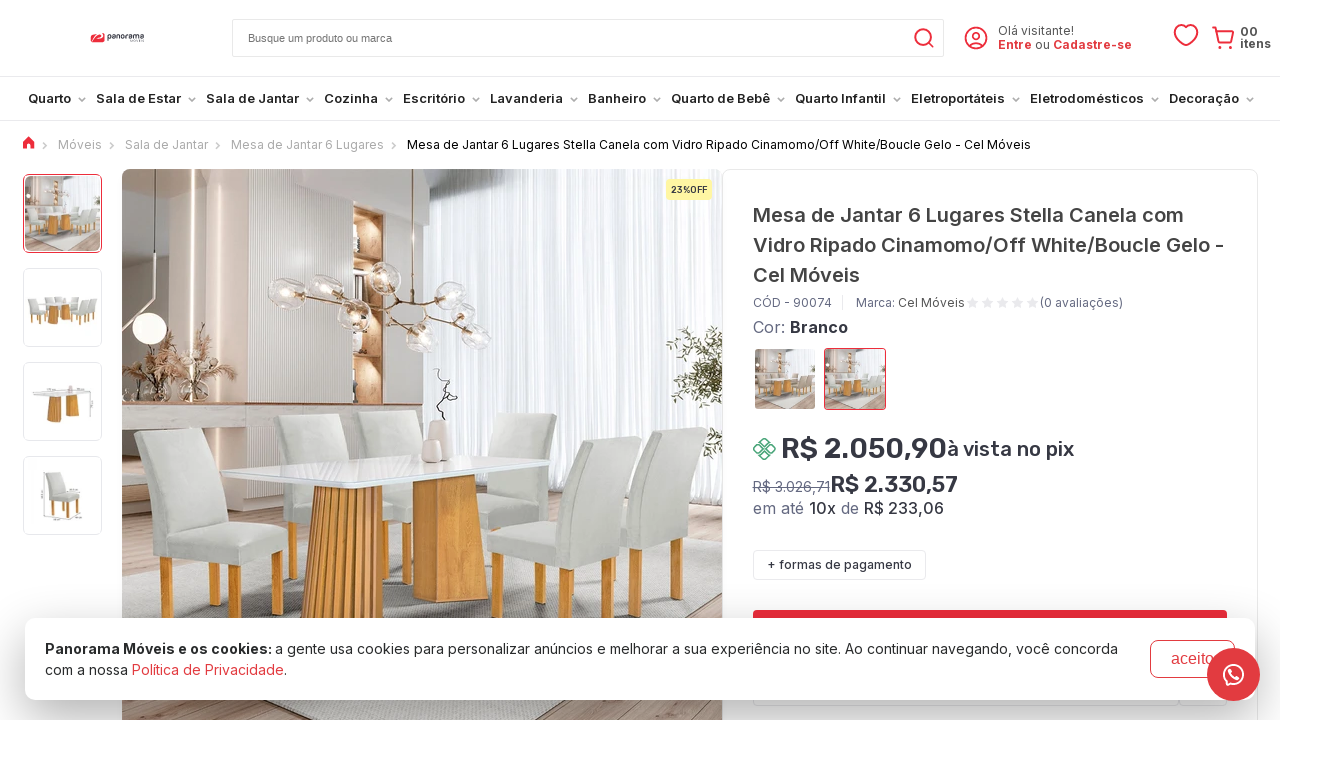

--- FILE ---
content_type: text/html; charset=UTF-8
request_url: https://www.panoramamoveis.com.br/mesa-de-jantar-6-lugares-stella-canela-com-vidro-ripado-cinamomo-off-white-boucle-gelo-cel-moveis-90074.html
body_size: 53973
content:
<!DOCTYPE html>
<html lang="pt-br">
<head prefix="og: http://ogp.me/ns#fb: http://ogp.me/ns/fb#product: http://ogp.me/ns/product#">
			<title>Mesa de Jantar 6 Lugares Stella Canela com Vidro Ripado Cinamomo/Off White/Boucle Gelo - Cel Móveis</title>
		<base href="https://www.panoramamoveis.com.br">
		<meta http-equiv="Content-Type" content="text/html; charset=utf-8"/>
		<meta name="viewport" content="width=device-width, initial-scale=1, maximum-scale=1">
					<meta name="description" content="Compre Mesa de Jantar 6 Lugares Stella Canela com Vidro Ripado Cinamomo/Off White/Boucle Gelo - Cel Móveis na Panorama Móveis. Entrega 100% Garantida para Todo Brasil. Confira agora!"/>
		<link rel="canonical" href="https://www.panoramamoveis.com.br/mesa-de-jantar-6-lugares-stella-canela-com-vidro-ripado-cinamomo-off-white-boucle-gelo-cel-moveis-90074.html" />
					<link rel="icon" href="/icon.svg" sizes="256x256" type="image/svg+xml"/>
			<link rel="shortcut icon" sizes="256x256" href="/icon.svg" type="image/svg+xml"/>
				<link rel="manifest" href="/manifest.json">
		<meta name="author" content="Panorama Móveis"/>
		<meta name="robots" content="index, follow"/>
					<meta property="og:site_name" content="Panorama Móveis"/>
						<meta property="fb:admins" content="100000476516116"/>
						<meta property="fb:admins" content="100008815684176"/>
						<meta property="fb:admins" content="100006113948588"/>
						<meta property="fb:app_id" content="311628807407616"/>
		
					<meta name="twitter:title" content="Mesa de Jantar 6 Lugares Stella Canela com Vidro Ripado Cinamomo/Off White/Boucle Gelo - Cel Móveis">
			<meta name="twitter:description" content="Compre Mesa de Jantar 6 Lugares Stella Canela com Vidro Ripado Cinamomo/Off White/Boucle Gelo - Cel Móveis na Panorama Móveis. Entrega 100% Garantida para Todo Brasil. Confira agora!">
		
	

	<meta property="og:type" content="og:product"/>
	<meta property="og:title" content="Mesa de Jantar 6 Lugares Stella Canela com Vidro Ripado Cinamomo/Off White/Boucle Gelo - Cel Móveis"/>
	<meta property="og:description" content="Compre Mesa de Jantar 6 Lugares Stella Canela com Vidro Ripado Cinamomo/Off White/Boucle Gelo - Cel Móveis na Panorama Móveis. Entrega 100% Garantida para Todo Brasil. Confira agora!"/>
	<meta property="og:url" content="https://www.panoramamoveis.com.br/mesa-de-jantar-6-lugares-stella-canela-com-vidro-ripado-cinamomo-off-white-boucle-gelo-cel-moveis-90074.html"/>
	<meta property="og:image" content="https://storage.panoverse-cdn.com.br/img.panorama/produto/90074/mesa-de-jantar-6-lugares-stella-canela-com-vidro-ripado-cinamomo-off-white-boucle-gelo-cel-moveis-666474-1000x1000-cover.jpg"/>
	<meta property="og:image:alt" content="Mesa de Jantar 6 Lugares Stella Canela com Vidro Ripado Cinamomo/Off White/Boucle Gelo - Cel Móveis"/>

	<meta name="twitter:image" content="https://storage.panoverse-cdn.com.br/img.panorama/produto/90074/mesa-de-jantar-6-lugares-stella-canela-com-vidro-ripado-cinamomo-off-white-boucle-gelo-cel-moveis-666474-1000x1000-cover.jpg"/>

					<meta property="product:price:amount" content="2050.9"/>
		<meta property="product:price:currency" content="BRL"/>
								<link rel="dns-prefetch" href="https://panoverse-cdn.com.br/img.panorama">
			<link rel="dns-prefetch" href="https://www.panoramamoveis.com.br/dist">
		
		<link rel="stylesheet" href="https://panoverse-cdn.com.br/css/platform.de104.css"/>

		<link rel="preconnect" href="https://fonts.googleapis.com">
		<link rel="preconnect" href="https://fonts.gstatic.com" crossorigin>
		<link href="https://fonts.googleapis.com/css2?family=Inter:wght@300;400;500;600;700&family=Rubik:wght@300;400;500;600;700&display=swap" rel="stylesheet">

		<link rel="stylesheet" href="https://www.panoramamoveis.com.br/dist/css/loja.ffc9d2.css"/>
	
	<!-- compiled 2023-02-24 17:11 :) -->

<meta name="twitter:card" content="summary_large_image">
<meta name="twitter:site" content="@panoramamoveis">
<meta name="twitter:creator" content="@panoramamoveis">
<meta name="rating" content="general"/>
<meta name="country" content="BRA"/>
<meta name="theme-color" content="#FFF">
<meta name="p:domain_verify" content="118c7127b7b8987637104d5a22135ae9"/>
<meta name="msvalidate.01" content="0490FEFF11CF69FDD0F803A4775562DA"/>
<meta http-equiv="X-UA-Compatible" content="IE=edge,chrome=1">
<meta charset="utf-8">
<meta name="apple-itunes-app" content="app-id=1640941363">

<!--Paginas Modificadas JS-->
<script defer src="/config.js?updated25"></script>
<script src="/paginas.js?updated-06"></script>
<script src="/conta.js?updated13"></script>
<script src="/pagina-nao-encontrado.min.js"></script>
<!--<script async src="/cronometro-janeiro.js?03-01-23"></script>-->
<script defer src="/header.js?updated6"></script>
<script defer src="/timer.js?updated23"></script>
<script defer src="/btn-whatsapp.js?updated04"></script>
<!--Paginas Modificadas JS-->

<!--Estilos -->
<link rel="stylesheet" href="/page-account-order.css?updated27">
<link rel="stylesheet" href="/page-product-list.css?updated03">
<link rel="stylesheet" href="/page-product.css?cache-2023-11-07">
<link rel="stylesheet" href="/skin-black-friday-2025.css?updated10">
<link rel="stylesheet" href="/skin-esquenta-2025.css?updated29">
<link rel="stylesheet" href="/header.css?updated12">
<link rel="stylesheet" href="/page-account.css?updated17">
<link rel="stylesheet" href="/footer.css?updated06">
<link rel="stylesheet" href="/page-faq.css?updated10">
<link rel="stylesheet" href="/cronometro-estilo.css?10-02-23-1">
<link rel="stylesheet" href="/blog-page.min.css">
<!--Estilos -->

<!-- TikTok Pixel Code Start -->
<script>
!function (w, d, t) {
  w.TiktokAnalyticsObject=t;var ttq=w[t]=w[t]||[];ttq.methods=["page","track","identify","instances","debug","on","off","once","ready","alias","group","enableCookie","disableCookie","holdConsent","revokeConsent","grantConsent"],ttq.setAndDefer=function(t,e){t[e]=function(){t.push([e].concat(Array.prototype.slice.call(arguments,0)))}};for(var i=0;i<ttq.methods.length;i++)ttq.setAndDefer(ttq,ttq.methods[i]);ttq.instance=function(t){for(
var e=ttq._i[t]||[],n=0;n<ttq.methods.length;n++)ttq.setAndDefer(e,ttq.methods[n]);return e},ttq.load=function(e,n){var r="https://analytics.tiktok.com/i18n/pixel/events.js",o=n&&n.partner;ttq._i=ttq._i||{},ttq._i[e]=[],ttq._i[e]._u=r,ttq._i[e]._partner=o||'GoogleTagManagerClient',ttq._t=ttq._t||{},ttq._t[e]=+new Date,ttq._o=ttq._o||{},ttq._o[e]=n||{},ttq._partner=ttq._partner||'GoogleTagManagerClient';n=document.createElement("script")
;n.type="text/javascript",n.async=!0,n.src=r+"?sdkid="+e+"&lib="+t;e=document.getElementsByTagName("script")[0];e.parentNode.insertBefore(n,e)};


  ttq.load('D08IRE3C77U9TS4J5G50');
  ttq.page();
}(window, document, 'ttq');
</script>
<!-- TikTok Pixel Code End -->
		<style>:root{--menu-color-primary: #e23b40;--header-top-bar-background: #F8F8F8;--header-top-bar-color: #ffb800}.skin-esquenta.page-product .product-header-area .tag.tag-esquenta-black-25{width:80px !important;height:80px !important}.tag.tag-esquenta-black-25{overflow:unset !important}.tags .tag.tag-Estrutura-15mm{border:1px solid #eaeaed;background:#fff !important;color:#363843 !important;padding:6px 6px 6px 10px !important;margin:0 0 3px 0}.tags .tag-Estrutura-15mm:before{content:"";margin:0 5px 0 0 !important;width:15px;height:15px;left:8px;background-image:url(https://panoverse-cdn.com.br/img.panorama/svg/980295/regua-vermelha.svg);background-size:15px;background-repeat:no-repeat;background-position:50%}.tags .tag.tag-tampo-vidro{border:1px solid #eaeaed;background:#fff !important;color:#363843 !important;padding:6px 6px 6px 10px !important;margin:0 0 3px 0}.tags .tag-tampo-vidro:before{content:"";margin:0 5px 0 0 !important;width:15px;height:15px;left:8px;background-image:url(https://panoverse-cdn.com.br/img.panorama/svg/980393/tampo-vidro-vermelho-1.svg);background-size:12px;background-repeat:no-repeat;background-position:50%}body>div.inner-body>div.menuBar>div>ul>li:nth-child(13)>a>div{color:#e23b40}body>div.inner-body>div.menuBar>div>ul>li:nth-child(13)>a>div:hover{color:#be3236;transition:0.5s}header .logo svg{max-width:213px;max-height:128px;min-width:55px;min-height:45px}.tag-cupom-02{border:1px solid #eaeaed !important;padding:6px 6px 6px 6px !important;font-family:"Rubik" !important;font-weight:400 !important}.tag-cupom-02::before{content:"";width:18px;height:16px;left:8px;background-image:url("data:image/svg+xml,%3Csvg version='1.1' id='Camada_1' xmlns='http://www.w3.org/2000/svg' xmlns:xlink='http://www.w3.org/1999/xlink' x='0px' y='0px' viewBox='0 0 32 32' style='enable-background:new 0 0 32 32;' xml:space='preserve'%3E%3Cstyle type='text/css'%3E .st0%7Bfill:%23ED2D3B;%7D .st1%7Bfill:none;%7D%0A%3C/style%3E%3Cg id='Layer_2'%3E%3Cpath class='st0' d='M26,25H6c-1.7,0-3-1.3-3-3v-2c0-0.6,0.4-1,1-1c1.7,0,3-1.3,3-3s-1.3-3-3-3c-0.6,0-1-0.4-1-1v-2 c0-1.7,1.3-3,3-3h20c1.7,0,3,1.3,3,3v2c0,0.6-0.4,1-1,1c-1.7,0-3,1.3-3,3s1.3,3,3,3c0.6,0,1,0.4,1,1v2C29,23.7,27.7,25,26,25z M5,20.9V22c0,0.6,0.4,1,1,1h20c0.6,0,1-0.4,1-1v-1.1c-2.7-0.5-4.5-3.2-3.9-5.9c0.4-2,1.9-3.5,3.9-3.9V10c0-0.6-0.4-1-1-1H6 c-0.6,0-1,0.4-1,1v1.1c2.7,0.5,4.5,3.2,3.9,5.9C8.5,19,7,20.5,5,20.9z'/%3E%3Cpath class='st0' d='M13,10c-0.6,0-1-0.4-1-1V8c0-0.6,0.4-1,1-1s1,0.4,1,1v1C14,9.6,13.6,10,13,10z'/%3E%3Cpath class='st0' d='M13,25c-0.6,0-1-0.4-1-1v-1c0-0.6,0.4-1,1-1s1,0.4,1,1v1C14,24.6,13.6,25,13,25z'/%3E%3Cpath class='st0' d='M13,14c-0.6,0-1-0.5-1-1s0.5-1,1-1s1,0.5,1,1c0,0.3-0.1,0.5-0.3,0.7C13.5,13.9,13.3,14,13,14z'/%3E%3Cpath class='st0' d='M13,17c-0.6,0-1-0.5-1-1c0-0.6,0.5-1,1-1s1,0.5,1,1c0,0.3-0.1,0.5-0.3,0.7c-0.1,0.1-0.2,0.2-0.3,0.2 C13.3,17,13.1,17,13,17z'/%3E%3Cpath class='st0' d='M13,20c-0.6,0-1-0.5-1-1s0.5-1,1-1c0.6,0,1,0.5,1,1c0,0.3-0.1,0.5-0.3,0.7C13.5,19.9,13.3,20,13,20z'/%3E%3C/g%3E%3Cg id='frame'%3E%3Crect class='st1' width='32' height='32'/%3E%3C/g%3E%3C/svg%3E%0A");background-size:78%;background-repeat:no-repeat}.tag-cupom-02{border:1px solid #eaeaed !important;padding:6px 6px 6px 6px !important;font-family:"Rubik" !important;font-weight:400 !important}.tag-cupom-02::before{content:"";width:18px;height:16px;left:8px;background-image:url("data:image/svg+xml,%3Csvg version='1.1' id='Camada_1' xmlns='http://www.w3.org/2000/svg' xmlns:xlink='http://www.w3.org/1999/xlink' x='0px' y='0px' viewBox='0 0 32 32' style='enable-background:new 0 0 32 32;' xml:space='preserve'%3E%3Cstyle type='text/css'%3E .st0%7Bfill:%23ED2D3B;%7D .st1%7Bfill:none;%7D%0A%3C/style%3E%3Cg id='Layer_2'%3E%3Cpath class='st0' d='M26,25H6c-1.7,0-3-1.3-3-3v-2c0-0.6,0.4-1,1-1c1.7,0,3-1.3,3-3s-1.3-3-3-3c-0.6,0-1-0.4-1-1v-2 c0-1.7,1.3-3,3-3h20c1.7,0,3,1.3,3,3v2c0,0.6-0.4,1-1,1c-1.7,0-3,1.3-3,3s1.3,3,3,3c0.6,0,1,0.4,1,1v2C29,23.7,27.7,25,26,25z M5,20.9V22c0,0.6,0.4,1,1,1h20c0.6,0,1-0.4,1-1v-1.1c-2.7-0.5-4.5-3.2-3.9-5.9c0.4-2,1.9-3.5,3.9-3.9V10c0-0.6-0.4-1-1-1H6 c-0.6,0-1,0.4-1,1v1.1c2.7,0.5,4.5,3.2,3.9,5.9C8.5,19,7,20.5,5,20.9z'/%3E%3Cpath class='st0' d='M13,10c-0.6,0-1-0.4-1-1V8c0-0.6,0.4-1,1-1s1,0.4,1,1v1C14,9.6,13.6,10,13,10z'/%3E%3Cpath class='st0' d='M13,25c-0.6,0-1-0.4-1-1v-1c0-0.6,0.4-1,1-1s1,0.4,1,1v1C14,24.6,13.6,25,13,25z'/%3E%3Cpath class='st0' d='M13,14c-0.6,0-1-0.5-1-1s0.5-1,1-1s1,0.5,1,1c0,0.3-0.1,0.5-0.3,0.7C13.5,13.9,13.3,14,13,14z'/%3E%3Cpath class='st0' d='M13,17c-0.6,0-1-0.5-1-1c0-0.6,0.5-1,1-1s1,0.5,1,1c0,0.3-0.1,0.5-0.3,0.7c-0.1,0.1-0.2,0.2-0.3,0.2 C13.3,17,13.1,17,13,17z'/%3E%3Cpath class='st0' d='M13,20c-0.6,0-1-0.5-1-1s0.5-1,1-1c0.6,0,1,0.5,1,1c0,0.3-0.1,0.5-0.3,0.7C13.5,19.9,13.3,20,13,20z'/%3E%3C/g%3E%3Cg id='frame'%3E%3Crect class='st1' width='32' height='32'/%3E%3C/g%3E%3C/svg%3E%0A");background-size:78%;background-repeat:no-repeat}.tag-cupom-04{border:1px solid #eaeaed !important;padding:6px 6px 6px 6px !important;font-family:"Rubik" !important;font-weight:400 !important}.tag-cupom-04::before{content:"";width:18px;height:16px;left:8px;background-image:url("data:image/svg+xml,%3Csvg version='1.1' id='Camada_1' xmlns='http://www.w3.org/2000/svg' xmlns:xlink='http://www.w3.org/1999/xlink' x='0px' y='0px' viewBox='0 0 32 32' style='enable-background:new 0 0 32 32;' xml:space='preserve'%3E%3Cstyle type='text/css'%3E .st0%7Bfill:%23ED2D3B;%7D .st1%7Bfill:none;%7D%0A%3C/style%3E%3Cg id='Layer_2'%3E%3Cpath class='st0' d='M26,25H6c-1.7,0-3-1.3-3-3v-2c0-0.6,0.4-1,1-1c1.7,0,3-1.3,3-3s-1.3-3-3-3c-0.6,0-1-0.4-1-1v-2 c0-1.7,1.3-3,3-3h20c1.7,0,3,1.3,3,3v2c0,0.6-0.4,1-1,1c-1.7,0-3,1.3-3,3s1.3,3,3,3c0.6,0,1,0.4,1,1v2C29,23.7,27.7,25,26,25z M5,20.9V22c0,0.6,0.4,1,1,1h20c0.6,0,1-0.4,1-1v-1.1c-2.7-0.5-4.5-3.2-3.9-5.9c0.4-2,1.9-3.5,3.9-3.9V10c0-0.6-0.4-1-1-1H6 c-0.6,0-1,0.4-1,1v1.1c2.7,0.5,4.5,3.2,3.9,5.9C8.5,19,7,20.5,5,20.9z'/%3E%3Cpath class='st0' d='M13,10c-0.6,0-1-0.4-1-1V8c0-0.6,0.4-1,1-1s1,0.4,1,1v1C14,9.6,13.6,10,13,10z'/%3E%3Cpath class='st0' d='M13,25c-0.6,0-1-0.4-1-1v-1c0-0.6,0.4-1,1-1s1,0.4,1,1v1C14,24.6,13.6,25,13,25z'/%3E%3Cpath class='st0' d='M13,14c-0.6,0-1-0.5-1-1s0.5-1,1-1s1,0.5,1,1c0,0.3-0.1,0.5-0.3,0.7C13.5,13.9,13.3,14,13,14z'/%3E%3Cpath class='st0' d='M13,17c-0.6,0-1-0.5-1-1c0-0.6,0.5-1,1-1s1,0.5,1,1c0,0.3-0.1,0.5-0.3,0.7c-0.1,0.1-0.2,0.2-0.3,0.2 C13.3,17,13.1,17,13,17z'/%3E%3Cpath class='st0' d='M13,20c-0.6,0-1-0.5-1-1s0.5-1,1-1c0.6,0,1,0.5,1,1c0,0.3-0.1,0.5-0.3,0.7C13.5,19.9,13.3,20,13,20z'/%3E%3C/g%3E%3Cg id='frame'%3E%3Crect class='st1' width='32' height='32'/%3E%3C/g%3E%3C/svg%3E%0A");background-size:78%;background-repeat:no-repeat}.tag-cupom-05{border:1px solid #eaeaed !important;padding:6px 6px 6px 6px !important;font-family:"Rubik" !important;font-weight:400 !important}.tag-cupom-05::before{content:"";width:18px;height:16px;left:8px;background-image:url("data:image/svg+xml,%3Csvg version='1.1' id='Camada_1' xmlns='http://www.w3.org/2000/svg' xmlns:xlink='http://www.w3.org/1999/xlink' x='0px' y='0px' viewBox='0 0 32 32' style='enable-background:new 0 0 32 32;' xml:space='preserve'%3E%3Cstyle type='text/css'%3E .st0%7Bfill:%23ED2D3B;%7D .st1%7Bfill:none;%7D%0A%3C/style%3E%3Cg id='Layer_2'%3E%3Cpath class='st0' d='M26,25H6c-1.7,0-3-1.3-3-3v-2c0-0.6,0.4-1,1-1c1.7,0,3-1.3,3-3s-1.3-3-3-3c-0.6,0-1-0.4-1-1v-2 c0-1.7,1.3-3,3-3h20c1.7,0,3,1.3,3,3v2c0,0.6-0.4,1-1,1c-1.7,0-3,1.3-3,3s1.3,3,3,3c0.6,0,1,0.4,1,1v2C29,23.7,27.7,25,26,25z M5,20.9V22c0,0.6,0.4,1,1,1h20c0.6,0,1-0.4,1-1v-1.1c-2.7-0.5-4.5-3.2-3.9-5.9c0.4-2,1.9-3.5,3.9-3.9V10c0-0.6-0.4-1-1-1H6 c-0.6,0-1,0.4-1,1v1.1c2.7,0.5,4.5,3.2,3.9,5.9C8.5,19,7,20.5,5,20.9z'/%3E%3Cpath class='st0' d='M13,10c-0.6,0-1-0.4-1-1V8c0-0.6,0.4-1,1-1s1,0.4,1,1v1C14,9.6,13.6,10,13,10z'/%3E%3Cpath class='st0' d='M13,25c-0.6,0-1-0.4-1-1v-1c0-0.6,0.4-1,1-1s1,0.4,1,1v1C14,24.6,13.6,25,13,25z'/%3E%3Cpath class='st0' d='M13,14c-0.6,0-1-0.5-1-1s0.5-1,1-1s1,0.5,1,1c0,0.3-0.1,0.5-0.3,0.7C13.5,13.9,13.3,14,13,14z'/%3E%3Cpath class='st0' d='M13,17c-0.6,0-1-0.5-1-1c0-0.6,0.5-1,1-1s1,0.5,1,1c0,0.3-0.1,0.5-0.3,0.7c-0.1,0.1-0.2,0.2-0.3,0.2 C13.3,17,13.1,17,13,17z'/%3E%3Cpath class='st0' d='M13,20c-0.6,0-1-0.5-1-1s0.5-1,1-1c0.6,0,1,0.5,1,1c0,0.3-0.1,0.5-0.3,0.7C13.5,19.9,13.3,20,13,20z'/%3E%3C/g%3E%3Cg id='frame'%3E%3Crect class='st1' width='32' height='32'/%3E%3C/g%3E%3C/svg%3E%0A");background-size:78%;background-repeat:no-repeat}.tag-cupom-07{border:1px solid #eaeaed !important;padding:6px 6px 6px 6px !important;font-family:"Rubik" !important;font-weight:400 !important}.tag-cupom-07::before{content:"";width:18px;height:16px;left:8px;background-image:url("data:image/svg+xml,%3Csvg version='1.1' id='Camada_1' xmlns='http://www.w3.org/2000/svg' xmlns:xlink='http://www.w3.org/1999/xlink' x='0px' y='0px' viewBox='0 0 32 32' style='enable-background:new 0 0 32 32;' xml:space='preserve'%3E%3Cstyle type='text/css'%3E .st0%7Bfill:%23ED2D3B;%7D .st1%7Bfill:none;%7D%0A%3C/style%3E%3Cg id='Layer_2'%3E%3Cpath class='st0' d='M26,25H6c-1.7,0-3-1.3-3-3v-2c0-0.6,0.4-1,1-1c1.7,0,3-1.3,3-3s-1.3-3-3-3c-0.6,0-1-0.4-1-1v-2 c0-1.7,1.3-3,3-3h20c1.7,0,3,1.3,3,3v2c0,0.6-0.4,1-1,1c-1.7,0-3,1.3-3,3s1.3,3,3,3c0.6,0,1,0.4,1,1v2C29,23.7,27.7,25,26,25z M5,20.9V22c0,0.6,0.4,1,1,1h20c0.6,0,1-0.4,1-1v-1.1c-2.7-0.5-4.5-3.2-3.9-5.9c0.4-2,1.9-3.5,3.9-3.9V10c0-0.6-0.4-1-1-1H6 c-0.6,0-1,0.4-1,1v1.1c2.7,0.5,4.5,3.2,3.9,5.9C8.5,19,7,20.5,5,20.9z'/%3E%3Cpath class='st0' d='M13,10c-0.6,0-1-0.4-1-1V8c0-0.6,0.4-1,1-1s1,0.4,1,1v1C14,9.6,13.6,10,13,10z'/%3E%3Cpath class='st0' d='M13,25c-0.6,0-1-0.4-1-1v-1c0-0.6,0.4-1,1-1s1,0.4,1,1v1C14,24.6,13.6,25,13,25z'/%3E%3Cpath class='st0' d='M13,14c-0.6,0-1-0.5-1-1s0.5-1,1-1s1,0.5,1,1c0,0.3-0.1,0.5-0.3,0.7C13.5,13.9,13.3,14,13,14z'/%3E%3Cpath class='st0' d='M13,17c-0.6,0-1-0.5-1-1c0-0.6,0.5-1,1-1s1,0.5,1,1c0,0.3-0.1,0.5-0.3,0.7c-0.1,0.1-0.2,0.2-0.3,0.2 C13.3,17,13.1,17,13,17z'/%3E%3Cpath class='st0' d='M13,20c-0.6,0-1-0.5-1-1s0.5-1,1-1c0.6,0,1,0.5,1,1c0,0.3-0.1,0.5-0.3,0.7C13.5,19.9,13.3,20,13,20z'/%3E%3C/g%3E%3Cg id='frame'%3E%3Crect class='st1' width='32' height='32'/%3E%3C/g%3E%3C/svg%3E%0A");background-size:78%;background-repeat:no-repeat}.tag-cupom-09{border:1px solid #eaeaed !important;padding:6px 6px 6px 6px !important;font-family:"Rubik" !important;font-weight:400 !important}.tag-cupom-09::before{content:"";width:18px;height:16px;left:8px;background-image:url("data:image/svg+xml,%3Csvg version='1.1' id='Camada_1' xmlns='http://www.w3.org/2000/svg' xmlns:xlink='http://www.w3.org/1999/xlink' x='0px' y='0px' viewBox='0 0 32 32' style='enable-background:new 0 0 32 32;' xml:space='preserve'%3E%3Cstyle type='text/css'%3E .st0%7Bfill:%23ED2D3B;%7D .st1%7Bfill:none;%7D%0A%3C/style%3E%3Cg id='Layer_2'%3E%3Cpath class='st0' d='M26,25H6c-1.7,0-3-1.3-3-3v-2c0-0.6,0.4-1,1-1c1.7,0,3-1.3,3-3s-1.3-3-3-3c-0.6,0-1-0.4-1-1v-2 c0-1.7,1.3-3,3-3h20c1.7,0,3,1.3,3,3v2c0,0.6-0.4,1-1,1c-1.7,0-3,1.3-3,3s1.3,3,3,3c0.6,0,1,0.4,1,1v2C29,23.7,27.7,25,26,25z M5,20.9V22c0,0.6,0.4,1,1,1h20c0.6,0,1-0.4,1-1v-1.1c-2.7-0.5-4.5-3.2-3.9-5.9c0.4-2,1.9-3.5,3.9-3.9V10c0-0.6-0.4-1-1-1H6 c-0.6,0-1,0.4-1,1v1.1c2.7,0.5,4.5,3.2,3.9,5.9C8.5,19,7,20.5,5,20.9z'/%3E%3Cpath class='st0' d='M13,10c-0.6,0-1-0.4-1-1V8c0-0.6,0.4-1,1-1s1,0.4,1,1v1C14,9.6,13.6,10,13,10z'/%3E%3Cpath class='st0' d='M13,25c-0.6,0-1-0.4-1-1v-1c0-0.6,0.4-1,1-1s1,0.4,1,1v1C14,24.6,13.6,25,13,25z'/%3E%3Cpath class='st0' d='M13,14c-0.6,0-1-0.5-1-1s0.5-1,1-1s1,0.5,1,1c0,0.3-0.1,0.5-0.3,0.7C13.5,13.9,13.3,14,13,14z'/%3E%3Cpath class='st0' d='M13,17c-0.6,0-1-0.5-1-1c0-0.6,0.5-1,1-1s1,0.5,1,1c0,0.3-0.1,0.5-0.3,0.7c-0.1,0.1-0.2,0.2-0.3,0.2 C13.3,17,13.1,17,13,17z'/%3E%3Cpath class='st0' d='M13,20c-0.6,0-1-0.5-1-1s0.5-1,1-1c0.6,0,1,0.5,1,1c0,0.3-0.1,0.5-0.3,0.7C13.5,19.9,13.3,20,13,20z'/%3E%3C/g%3E%3Cg id='frame'%3E%3Crect class='st1' width='32' height='32'/%3E%3C/g%3E%3C/svg%3E%0A");background-size:78%;background-repeat:no-repeat}.tag-cupom-30{border:1px solid #eaeaed !important;padding:6px 6px 6px 6px !important;font-family:"Rubik" !important;font-weight:400 !important}.tag-cupom-30::before{content:"";width:18px;height:16px;left:8px;background-image:url("data:image/svg+xml,%3Csvg version='1.1' id='Camada_1' xmlns='http://www.w3.org/2000/svg' xmlns:xlink='http://www.w3.org/1999/xlink' x='0px' y='0px' viewBox='0 0 32 32' style='enable-background:new 0 0 32 32;' xml:space='preserve'%3E%3Cstyle type='text/css'%3E .st0%7Bfill:%23ED2D3B;%7D .st1%7Bfill:none;%7D%0A%3C/style%3E%3Cg id='Layer_2'%3E%3Cpath class='st0' d='M26,25H6c-1.7,0-3-1.3-3-3v-2c0-0.6,0.4-1,1-1c1.7,0,3-1.3,3-3s-1.3-3-3-3c-0.6,0-1-0.4-1-1v-2 c0-1.7,1.3-3,3-3h20c1.7,0,3,1.3,3,3v2c0,0.6-0.4,1-1,1c-1.7,0-3,1.3-3,3s1.3,3,3,3c0.6,0,1,0.4,1,1v2C29,23.7,27.7,25,26,25z M5,20.9V22c0,0.6,0.4,1,1,1h20c0.6,0,1-0.4,1-1v-1.1c-2.7-0.5-4.5-3.2-3.9-5.9c0.4-2,1.9-3.5,3.9-3.9V10c0-0.6-0.4-1-1-1H6 c-0.6,0-1,0.4-1,1v1.1c2.7,0.5,4.5,3.2,3.9,5.9C8.5,19,7,20.5,5,20.9z'/%3E%3Cpath class='st0' d='M13,10c-0.6,0-1-0.4-1-1V8c0-0.6,0.4-1,1-1s1,0.4,1,1v1C14,9.6,13.6,10,13,10z'/%3E%3Cpath class='st0' d='M13,25c-0.6,0-1-0.4-1-1v-1c0-0.6,0.4-1,1-1s1,0.4,1,1v1C14,24.6,13.6,25,13,25z'/%3E%3Cpath class='st0' d='M13,14c-0.6,0-1-0.5-1-1s0.5-1,1-1s1,0.5,1,1c0,0.3-0.1,0.5-0.3,0.7C13.5,13.9,13.3,14,13,14z'/%3E%3Cpath class='st0' d='M13,17c-0.6,0-1-0.5-1-1c0-0.6,0.5-1,1-1s1,0.5,1,1c0,0.3-0.1,0.5-0.3,0.7c-0.1,0.1-0.2,0.2-0.3,0.2 C13.3,17,13.1,17,13,17z'/%3E%3Cpath class='st0' d='M13,20c-0.6,0-1-0.5-1-1s0.5-1,1-1c0.6,0,1,0.5,1,1c0,0.3-0.1,0.5-0.3,0.7C13.5,19.9,13.3,20,13,20z'/%3E%3C/g%3E%3Cg id='frame'%3E%3Crect class='st1' width='32' height='32'/%3E%3C/g%3E%3C/svg%3E%0A");background-size:78%;background-repeat:no-repeat}.ThanksView_paymentData__ky1fB .ThanksView_content__NpSa1 .ThanksView_infoPix__Qt6Ni .ThanksView_dateLimit__3Xs9E p{font-size:clamp(0.2rem, 5vw, 1.5rem) !important}.ThanksView_paymentData__ky1fB .ThanksView_content__NpSa1 .ThanksView_infoPix__Qt6Ni .ThanksView_dateLimit__3Xs9E svg{transform:scale(1.3)}#__next>div.modal-warning>div>div>div.modal-call-to-action>button{border-color:#e23b40;background:#e23b40}#__next>div.modal-warning>div>div>div.modal-icon>svg{color:#e23b40}.kZuEUI .modal-inner{max-width:60%;border-top:3px solid #e23b40 !important}.bCSqgI .modal-call-to-action .btn{font-size:14px;font-weight:600;letter-spacing:1px;text-transform:uppercase;border-color:#e23b40 !important;background:#e23b40 !important}.bCSqgI .modal-inner .modal-icon{color:#e23b40 !important}.bCSqgI .modal-inner{max-width:60%;border-top:3px solid #e23b40 !important}.novaJanela .inner>.head h3{overflow:hidden}.page-home .with-slider.with-nav.with-nav-inside .owl-nav button svg path{fill:#fff}.isMobile .widget-label{display:none}.notMobile .comprejunto.pl-modelo-default{display:flex;justify-content:center}.notMobile .comprejunto.pl-modelo-default .cj-final,.comprejunto.pl-modelo-default .cj-item{padding:0 15px}.notMobile .comprejunto.pl-modelo-default>div:not(:first-of-type) .ar:after{left:-40px}.comprejunto .cj-final .product-info .prices .flex-line{display:flex;align-items:flex-start;justify-content:center;flex-direction:column}#block-vitrine_alternativa>div>div:not(.product-on-hover-details)>div>div{display:flex;position:relative;padding:10px !important;height:100%;flex-direction:column;margin:0}.comprejunto .product .product-info h2{font-size:0.9rem;line-height:18px;color:#000;font-weight:600;overflow:hidden;margin:10px 10px 0 10px;padding:0;max-height:36px}.comprejunto .product-info{text-align:justify}.comprejunto .prices.prices-with-discount{display:flex;flex-wrap:wrap}.comprejunto .rating{display:flex;align-items:center;justify-content:flex-start}.block-product-list .pl-modelo-comprejunto .product .prices,.block-product-list .pl-modelo-default .product .prices{align-items:flex-start;display:flex;flex-direction:column;text-align:center;margin:10px}.block-product-list .product .prices .price-by-boleto span{text-align:left}#aba-comprejunto>div>div.cj-final.product>div.product-info>a{width:100%}.isMobile #aba-comprejunto>div>div>div>div.product-info{display:none}.isMobile #aba-comprejunto>div>div:nth-child(1)>div>div.product-info>div.prices{display:none}.isMobile #aba-comprejunto>div>div:nth-child(2)>div>div.product-info>div.prices{display:none}.isMobile #aba-comprejunto{height:275px}.isMobile #aba-comprejunto .product-info{position:absolute;right:0px;width:90vw}.isMobile #aba-comprejunto>div>div.cj-final.product>div.product-info>h2{display:none}.isMobile .section-comprejunto .prices.prices-with-discount{align-items:center;display:flex;flex-direction:column;margin:10px;align-content:center}.isMobile #aba-comprejunto>div>div.cj-final.product>div.product-info>div>div.price-by-cartaoCredito{display:none}.isMobile #aba-comprejunto .product-info{border:2px solid #f2f2f2;padding:9px;margin:10px 0 0 0}.isMobile .comprejunto.pl-modelo-default .cj-final,.comprejunto.pl-modelo-default .cj-item{padding:0 15px !important}.isMobile .comprejunto.pl-modelo-default>div:not(:first-of-type) .ar:after{left:-27px}.isMobile .comprejunto .tags .tag.tag-envio-imediato,.tags .tag.tag-frete-gratis{font-size:0.49rem !important;text-align:justify;background:#ffffffcc !important;width:65px}.isMobile .comprejunto .tags .tag-percentual-desconto{border:1px solid #fff6a3;background:#fff6a300 !important;color:#dadadade !important}.widget-label{position:fixed;display:flex;bottom:19px;right:20px;padding:15px;background:#e23b40;color:#fff;transition:0.5s cubic-bezier(0.66, -0.21, 0.43, 1.13);border-radius:50%;z-index:10000}.icon-whatsapp-light{width:23px !important;height:23px !important;background-image:url("data:image/svg+xml,%3Csvg viewBox='0 0 24 24' fill='none' xmlns='http://www.w3.org/2000/svg'%3E%3Cg id='SVGRepo_bgCarrier' stroke-width='0'%3E%3C/g%3E%3Cg id='SVGRepo_tracerCarrier' stroke-linecap='round' stroke-linejoin='round'%3E%3C/g%3E%3Cg id='SVGRepo_iconCarrier'%3E%3Cpath d='M6.014 8.00613C6.12827 7.1024 7.30277 5.87414 8.23488 6.01043L8.23339 6.00894C9.14051 6.18132 9.85859 7.74261 10.2635 8.44465C10.5504 8.95402 10.3641 9.4701 10.0965 9.68787C9.7355 9.97883 9.17099 10.3803 9.28943 10.7834C9.5 11.5 12 14 13.2296 14.7107C13.695 14.9797 14.0325 14.2702 14.3207 13.9067C14.5301 13.6271 15.0466 13.46 15.5548 13.736C16.3138 14.178 17.0288 14.6917 17.69 15.27C18.0202 15.546 18.0977 15.9539 17.8689 16.385C17.4659 17.1443 16.3003 18.1456 15.4542 17.9421C13.9764 17.5868 8 15.27 6.08033 8.55801C5.97237 8.24048 5.99955 8.12044 6.014 8.00613Z' fill='%23ffffff'%3E%3C/path%3E%3Cpath fill-rule='evenodd' clip-rule='evenodd' d='M12 23C10.7764 23 10.0994 22.8687 9 22.5L6.89443 23.5528C5.56462 24.2177 4 23.2507 4 21.7639V19.5C1.84655 17.492 1 15.1767 1 12C1 5.92487 5.92487 1 12 1C18.0751 1 23 5.92487 23 12C23 18.0751 18.0751 23 12 23ZM6 18.6303L5.36395 18.0372C3.69087 16.4772 3 14.7331 3 12C3 7.02944 7.02944 3 12 3C16.9706 3 21 7.02944 21 12C21 16.9706 16.9706 21 12 21C11.0143 21 10.552 20.911 9.63595 20.6038L8.84847 20.3397L6 21.7639V18.6303Z' fill='%23ffffff'%3E%3C/path%3E%3C/g%3E%3C/svg%3E");background-repeat:no-repeat;background-position:center}.with-slider.with-nav.with-nav-inside .owl-nav button:hover svg path{fill:#fff;height:20px}.with-slider.with-nav.with-nav-inside .owl-nav button{background:#363843;width:35px;height:50px;border-radius:9px}.page-home .with-slider.with-nav.with-nav-inside .owl-nav button.owl-next{right:30px}.page-home .with-slider.with-nav.with-nav-inside .owl-nav button.owl-prev{left:40px}.isMobile .navbar-cash-content h2{font-size:0.5rem}.isMobile .navbar-cash-content h3{font-size:0.5rem}.isMobile .navbar-cash-content h4{margin:0;font-size:0.8rem}.isMobile .navbar-cash-content p{margin:0;font-size:0.9rem}.isMobile .navbar-cash-content .navbar-brand{width:95px}.isMobile .navbar-cash-content .navbar-brand:before{content:"";display:flex;width:45px;height:45px;position:absolute;z-index:1;left:16px;bottom:-2px;background-image:url(https://storage.panoverse-cdn.com.br/img.panorama/imagem/1106486/moeda.png);background-size:100%}.isMobile .navbar-cash-content .navbar-brand h4.t-2{color:#ed2d3b;font-weight:700;text-align:start;line-height:13px;width:60px}.isMobile .navbar-cash-content .navbar-brand h4.t-2 span.t-2{font-family:"Rubik";font-weight:500;color:#fff}.isMobile .navbar-cash-content .navbar-brand h4.t-1{display:none}.isMobile .navbar-cash-content .navbar-brand span.t-1{font-family:"Rubik";font-weight:500;color:#fff}.isMobile .navbar-cash-content .navbar-timer{width:56px}.isMobile .navbar-cash-content .navbar-timer #days{margin:0;font-size:1.1rem;line-height:25px;color:#ed2d3b}.isMobile .navbar-cash-content .navbar-timer #top-time{margin:0;font-size:0.9rem;min-width:70px;padding:0 3px;line-height:10px}.isMobile .navbar-cash-content .navbar-cash-text{padding:1em;width:108px}.isMobile .navbar-cash-content .navbar-cash-text p{margin:0;font-size:0.9rem;text-transform:uppercase}.isMobile .navbar-cash-content .navbar-btn button.btn.btn-outline-warning{font-size:1rem}.isMobile .navbar-cash-content #countdown{font-size:16px;margin:0px}.notMobile .navbar-cash-content .navbar-brand{height:40px;margin-left:30px;display:flex;justify-content:flex-start;align-items:center;flex-wrap:wrap;text-transform:uppercase}.notMobile .navbar-cash-content .navbar-timer #countdown{margin:0px;display:flex;justify-content:center;align-items:center;flex-wrap:nowrap;flex-direction:row}.notMobile .navbar-cash-content .navbar-timer #countdown #days{margin:0;font-size:1.5rem;color:#ed2d3b;margin-bottom:0px}.notMobile .navbar-cash-content .navbar-timer #countdown #top-time{margin:0;font-size:1.5rem;color:#f2f2f2;border-radius:20px;padding:0 9px}.navbar-cash-content{background:#ffb800;padding:5px 0 5px 0}.navbar-cash-content a:hover{text-decoration:none}.navbar-cash-content h2,.navbar-cash-content h3,.navbar-cash-content h4{margin:0;font-weight:700;margin-right:10px}.navbar-cash-content .navbar-brand{height:40px;display:flex;justify-content:flex-end;align-items:center;flex-wrap:wrap;text-transform:uppercase}.navbar-cash-content .navbar-brand:before{content:"";display:flex;width:45px;height:45px;position:absolute;z-index:1;left:16px;bottom:-2px;background-image:url(https://storage.panoverse-cdn.com.br/img.panorama/imagem/1106486/moeda.png);background-size:100%}.navbar-cash-content .navbar-brand h4.t-1{font-weight:500;font-size:14px;color:#f2f2f2;background:#29a152;padding:7px 11px;margin:0 -16px;border-radius:0 20px 20px 0}.navbar-cash-content .navbar-brand h4.t-2{color:#ffb800;font-weight:700;padding:5px 18px;border-radius:50px 50px 50px 15px;background:linear-gradient(17deg, #833ab4 0%, #a63ab4 100%);-webkit-transform:skew(178deg);-ms-transform:skew(2deg)}.navbar-cash-content .navbar-brand span.t-1{font-family:"Rubik"}.navbar-cash-content .navbar-timer{height:40px;display:flex;align-items:center;flex-wrap:wrap;justify-content:center}.navbar-cash-content .navbar-timer #days{margin:0;font-size:1.1rem;font-weight:800;color:#ed2d3b;margin-bottom:3px}.navbar-cash-content .navbar-timer #top-time{margin:0;font-size:0.9rem;font-weight:800;color:#f2f2f2;border-radius:20px;padding:0 9px}.navbar-cash-content #countdown{margin:0px;display:flex;justify-content:center;align-items:center;flex-wrap:nowrap;flex-direction:column}.navbar-cash-content .navbar-cash-text{height:40px;flex-wrap:wrap;position:relative;display:inline-flex;justify-content:center;align-items:center;font-size:0.1rem;font-weight:bold;text-decoration:none;color:#ffff;padding:1em;width:108px}.navbar-cash-content .navbar-cash-text p{margin:0;font-size:1.3rem;color:#f2f2f2;text-transform:uppercase}.navbar-cash-content .navbar-btn{display:flex;justify-content:flex-end}.navbar-cash-content .navbar-btn button.btn.btn-outline-warning{border-radius:6px;padding:9px;color:#f2f2f2;background:#ed2d3b;border-color:#ed2d3b;color:#ffffff;width:100%;font-size:1.2rem}.navbar-cash-content .navbar-btn button.btn.btn-outline-warning:hover{color:#f2f2f2;text-decoration:none;background:#d12532}.isMobile .navbar-content h2{font-size:0.5rem}.isMobile .navbar-content h3{font-size:0.5rem}.isMobile .navbar-content h4{margin:0;font-size:0.8rem}.isMobile .navbar-content p{margin:0;font-size:0.9rem}.isMobile .navbar-content .navbar-brand{width:95px}.isMobile .navbar-content .navbar-brand h4.t-2{color:#ed2d3b;font-weight:700;text-align:start;line-height:13px;width:60px}.isMobile .navbar-content .navbar-brand span.t-1{font-family:"Rubik";-webkit-text-stroke-width:0.05rem;-webkit-text-stroke-color:#fff;color:#f0f8ff00}.isMobile .navbar-content .navbar-timer{width:56px}.isMobile .navbar-content .navbar-timer #days{margin:0;font-size:1.1rem;line-height:25px;color:#ed2d3b}.isMobile .navbar-content .navbar-timer #top-time{margin:0;font-size:0.9rem;min-width:70px;padding:0 3px;line-height:10px}.isMobile .navbar-content .navbar-text{padding:1em;width:108px}.isMobile .navbar-content .navbar-text p{margin:0;font-size:0.9rem;text-transform:uppercase}.isMobile .navbar-content .navbar-btn button.btn.btn-outline-warning{font-size:1rem}.isMobile .navbar-content #countdown{font-size:16px;margin:0px}.notMobile .navbar-content .navbar-timer #countdown{margin:0px;display:flex;justify-content:center;align-items:center;flex-wrap:nowrap;flex-direction:row}.notMobile .navbar-content .navbar-timer #countdown #days{margin:0;font-size:1.5rem;color:#ed2d3b;margin-bottom:0px}.notMobile .navbar-content .navbar-timer #countdown #top-time{margin:0;font-size:1.5rem;color:#f2f2f2;border-radius:20px;padding:0 9px}.navbar-content a:hover{text-decoration:none}.navbar-content h2,.navbar-content h3,.navbar-content h4{margin:0;font-weight:700;margin-right:10px}.navbar-content .navbar-brand{height:40px;display:flex;align-items:center;flex-wrap:wrap;text-transform:uppercase}.navbar-content .navbar-brand h4.t-1{font-weight:500;color:#f2f2f2}.navbar-content .navbar-brand h4.t-2{color:#ed2d3b;font-weight:700}.navbar-content .navbar-brand span.t-1{font-family:"Rubik";-webkit-text-stroke-width:1px;-webkit-text-stroke-color:#fff;color:#f0f8ff00}.navbar-content .navbar-timer{height:40px;display:flex;align-items:center;flex-wrap:wrap;justify-content:center}.navbar-content .navbar-timer #days{margin:0;font-size:1.1rem;color:#ed2d3b;margin-bottom:3px}.navbar-content .navbar-timer #top-time{margin:0;font-size:0.9rem;color:#f2f2f2;border-radius:20px;padding:0 9px}.navbar-content #countdown{margin:0px;display:flex;justify-content:center;align-items:center;flex-wrap:nowrap;flex-direction:column}.navbar-content .navbar-text{height:40px;flex-wrap:wrap;border-radius:50em;border:2px solid #ff6f6f;position:relative;display:inline-flex;justify-content:center;align-items:center;font-size:0.1rem;font-weight:bold;text-decoration:none;color:#ed2d3b;padding:0.5em 6.9em;box-shadow:inset 0px 0px 15px 2px red, 1px 0px 15px 2px red}.navbar-content .navbar-text p{margin:0;font-size:1.3rem;color:#f2f2f2;text-transform:uppercase}.navbar-content .navbar-btn{display:flex;justify-content:flex-end}.navbar-content .navbar-btn button.btn.btn-outline-warning{border-radius:6px;padding:9px;border-color:#ed2d3b;color:#ffffff;width:100%;font-size:1.2rem}.navbar-content .navbar-btn button.btn.btn-outline-warning:hover{color:#f2f2f2;text-decoration:none;background:#ed2d3b;box-shadow:0 0 100px #05b5ff}*::selection{background-color:#e13b40;color:white}.btn:not(.btn-link):focus{box-shadow:unset !important}body.page-store-rating-list .store-rate .store-logo svg{width:190px}body.page-store-rating-list .ratings .load-more a{width:50%;padding:18px}.banner-principal:not(.owl-loaded) img{width:100%}body .novidades h2.panorama-heading{margin:0}body .novidades header{background:unset;display:flex;align-items:center;justify-content:space-between;margin:0 0 11px 0}.novaJanela.isAlert .inner{border-top:3px solid #e23b40;box-shadow:0 18px 50px rgba(0, 0, 0, 0.3);border-radius:5px}body.page-error .main-container .box,body.page-html .main-container .box,body.page-login .main-container .box{background:#fff !important;border:unset !important;box-shadow:0 2px 3px rgba(0, 0, 0, 0) !important;color:#666 !important;line-height:150% !important;font-size:14px !important}body.page-error .main-container .main-modal{width:auto;text-align:center}.with-slider.with-nav.with-nav-outside{padding:unset}@media (max-width:350px){body.page-product.isMobile .product-summary .product-shipping .ok{padding:10px 2px}body.page-product.isMobile .product-summary .product-shipping .consultar-cep{position:unset}}@media (min-width:768px){.isMobile.page-product-list #area-search>.row>.col-md-9{flex:0 0 100% !important;max-width:100% !important}.isMobile.page-product-list .block-product-list #area-search>.row>.col-md-9>.list-head{justify-content:space-between}}@media (min-width:907px){.noite{height:53vh}.container{width:1255px;max-width:100%}}@media (min-width:1199px){.noite{height:57vh}}@media (min-width:1399px){.noite{height:59vh}}@media (min-width:1599px){.noite{height:47vh}.departament .icon-button{margin-right:75px !important}}@media (min-width:1999px){.noite{height:67vh}}body.page-login .main-container{padding:60px 0 60px 0;border-top:1px solid rgba(0, 0, 0, 0.05);background:white}.owl-carousel:not(.owl-loaded)>.item:not(:first-of-type){display:none !important}.notMobile .with-slider:not(.banner-topo).with-nav.with-nav-outside .owl-nav{position:absolute;top:-55px;right:0px}.notMobile .with-slider:not(.banner-topo).with-nav.with-nav-outside .owl-nav button{width:27px !important;height:27px !important;padding:0 !important;display:block !important;margin:0 5px 0 0 !important}.notMobile .with-slider:not(.banner-topo).with-nav.with-nav-outside .owl-nav button.owl-next,.notMobile .with-slider:not(.banner-topo).with-nav.with-nav-outside .owl-nav button.owl-prev{line-height:0 !important;position:relative !important;top:0 !important;bottom:0 !important;display:flex !important;align-items:center !important;justify-content:center !important;float:left !important;border:2px solid #ec2d3b;border-radius:50%;margin:10px 3px 0}.notMobile .with-slider:not(.banner-topo).with-nav.with-nav-outside .owl-nav svg{width:10px !important;height:10px !important}.notMobile .with-slider:not(.banner-topo).with-nav.with-nav-outside .owl-nav svg path{fill:#ec2d3b}.notMobile .with-slider:not(.banner-topo).with-nav.with-nav-outside .owl-dots-container{position:absolute;top:-58px;right:115px;bottom:inherit;left:inherit}.notMobile .with-slider:not(.banner-topo).with-nav.with-nav-outside .owl-dots-container .pageinfo{font-size:14px;padding:0}.notMobile .with-slider:not(.banner-topo) .owl-dots-container{position:relative;float:left}.notMobile .with-slider:not(.banner-topo) .owl-dots-container .pageinfo{background:#fff0;color:#b9b9b9;font-size:20px;font-weight:700;z-index:10}.notMobile button:focus{outline:none}.notMobile .with-slider.with-dots .owl-dots{display:none}.isMobile .with-slider:not(.banner-topo).with-nav.with-nav-outside .owl-nav{position:absolute;right:0px;bottom:150px;z-index:10}.isMobile .with-slider:not(.banner-topo).with-nav.with-nav-outside .owl-nav button.owl-next{line-height:0 !important;position:relative !important;top:0 !important;bottom:0 !important;display:flex !important;align-items:center !important;justify-content:center !important;float:left !important;border:2px solid #ec2d3b;border-radius:50%;margin:10px 3px 0}.isMobile .with-slider:not(.banner-topo).with-nav.with-nav-outside .owl-nav button.owl-prev{line-height:0 !important;position:relative !important;top:0 !important;bottom:0 !important;display:flex !important;align-items:center !important;justify-content:center !important;float:left !important;border:2px solid #ec2d3b;border-radius:50%;margin:10px 3px 0}.isMobile .with-slider:not(.banner-topo).with-nav.with-nav-outside .owl-nav button{width:27px !important;height:27px !important;padding:0 !important;display:block !important;margin:0 5px 0 0 !important}.isMobile .with-slider:not(.banner-topo).with-nav.with-nav-outside .owl-nav svg{width:10px !important;height:10px !important}.isMobile .with-slider:not(.banner-topo).with-nav.with-nav-outside .owl-nav svg path{fill:#ec2d3b}.isMobile .with-slider:not(.banner-topo).with-nav.with-nav-outside .owl-dots-container .pageinfo{padding:0;background:#fff0;color:#404040;font-size:20px;font-weight:700;z-index:10}.banner-topo div.owl-carousel:not(.owl-loaded)>div:not(:first-child){display:none}.banner-topo .owl-nav button.owl-next{color:#F97319 !important}.banner-topo .owl-nav button.owl-next{right:-25px !important;position:absolute;top:0;bottom:0;z-index:20;padding:10px !important;transition:0.2s all linear;width:0;height:38px;font-size:50px;margin:auto;color:#e33151;display:flex;align-items:center;justify-content:center;border-radius:50%}.banner-topo .owl-nav button.owl-prev{left:-25px !important;position:absolute;top:0;bottom:0;z-index:20;padding:10px !important;transition:0.2s all linear;width:0;height:38px;font-size:50px;margin:auto;color:#e33151;display:flex;align-items:center;justify-content:center;border-radius:50%}.header-cart-icon{width:35px;height:30px;margin:0 5px 0 10px !important;background-image:url("data:image/svg+xml,%3Csvg width='30' height='30' fill='none' xmlns='http://www.w3.org/2000/svg'%3E%3Cpath d='m7.5 8.3-.9-3.8H4.2' stroke='%23ED2D3B' stroke-width='2' stroke-linecap='round' stroke-linejoin='round'/%3E%3Cpath clip-rule='evenodd' d='M9.7 18.5 7.5 8.3h15.8c.8 0 1.4.7 1.2 1.5l-1.9 8.7c-.1.6-.6 1-1.2 1H11c-.6 0-1.1-.4-1.2-1Z' stroke='%23ED2D3B' stroke-width='2' stroke-linecap='round' stroke-linejoin='round'/%3E%3Cpath d='M21.8 24c-.2 0-.4.3-.4.5a.5.5 0 1 0 .4-.4M11 24c-.2 0-.4.3-.4.5a.5.5 0 1 0 1 0c0-.2-.3-.4-.5-.4' stroke='%23ED2D3B' stroke-width='2' stroke-linecap='round' stroke-linejoin='round'/%3E%3C/svg%3E") !important;display:flex;justify-content:flex-end}.header-cart-icon .countItens{border-radius:50%;background:#FFDB00;width:20px;height:20px;position:absolute;right:16px;font-size:10px;display:flex;justify-content:space-evenly;align-items:center}.isMobile .block-title h2{text-align:left !important;font-size:20px !important;font-weight:500 !important}body.page-home{}body.page-home.skin-black .block-title-custom h1,body.page-home.skin-black .block-title-custom p,body.page-home.skin-black .block-title h2,body.page-home.skin-black #area-body strong{color:#363843}body.page-home .title-mobile{font-size:1.4rem;color:#363843}body.page-home .title-mobile-left{font-size:20px;color:#b9b9b9}body.page-home .block-title h2{font-size:24px;margin:0;padding:0;text-transform:none;letter-spacing:normal;font-weight:100 !important;text-align:left !important;color:#363843;font-weight:500 !important}body.page-home .marcas .ar.ar-132-132{padding-top:calc((132/132) * 45%) !important}body.page-home .marcas img{filter:grayscale(100%);-webkit-filter:grayscale(100%);transition:0.5s}body.page-home .marcas img:hover{filter:unset !important;-webkit-filter:unset !important}body.page-home .marcas .owl-item{border-radius:5px;background:#fff;padding:25px 15px !important;margin-top:5px;margin-bottom:5px;box-shadow:-1px 1px 8px rgba(20, 21, 24, 0.04);transition:0.9s}body.page-home .marcas .owl-item:hover{box-shadow:0px 4.8px 6.4px rgba(20, 21, 24, 0.1)}body.page-home .tags{font-family:"Rubik", sans-serif;font-weight:500 !important;border-radius:5px}body.page-home .tags .tag-preco-black{background-color:#000000 !important;color:#ffffff !important;width:100% !important;border:1px solid #363843 !important;padding:8px 6px 6px 8px !important;font-family:"Rubik" !important;font-weight:600 !important;font-size:0.6rem !important}body.page-home .tags .tag-preco-black::before{content:"";width:18px;height:16px;left:8px;background-image:url("https://img.panoramamoveis.com.br/svg/531504/black-friday.svg");background-size:78%;background-repeat:no-repeat}body.page-home .tags .tag-pequenas-avarias{padding:8px 6px 6px 8px !important;font-family:"Rubik" !important;font-weight:400 !important}body.page-home .tags .tag-pequenas-avarias::before{content:"";width:18px;height:16px;left:8px;background-image:url("https://img.panoramamoveis.com.br/svg/415763/box-avariada.svg");background-size:78%;background-repeat:no-repeat}body.page-home .tags .tag-black-friday-2022{border:1px solid #4b4b4b !important;padding:8px 6px 6px 8px !important;font-family:"Rubik" !important;font-weight:400 !important}body.page-home .tags .tag-black-friday-2022::before{content:"";width:18px;height:16px;left:8px;background-image:url("https://img.panoramamoveis.com.br/svg/397062/black-friday.svg");background-size:78%;background-repeat:no-repeat}body.page-home .tags .tag-black-friday-app-2022{border:1px solid #4b4b4b !important;padding:8px 6px 6px 8px !important;font-family:"Rubik" !important;font-weight:400 !important}body.page-home .tags .tag-black-friday-app-2022::before{content:"";width:18px;height:16px;left:8px;background-image:url("https://img.panoramamoveis.com.br/svg/397265/black-friday-app-03.svg");background-size:78%;background-repeat:no-repeat}body.page-home .tags .tag-marca-propria{border:1px solid #eaeaed !important;padding:6px 6px 6px 6px !important;font-family:"Rubik" !important;font-weight:400 !important}body.page-home .tags .tag-marca-propria::before{content:"";width:18px;height:16px;left:8px;background-image:url("data:image/svg+xml,%3Csvg xmlns='http://www.w3.org/2000/svg' viewBox='0 0 463.6 463.6' style='enable-background:new 0 0 463.6 463.6' xml:space='preserve'%3E%3Cpath d='m445.8 256.3-179.9-180a50.17 50.17 0 0 0-35.6-14.8c-1.1 0-2.2 0-3.3.1L96.9 70.2c-14.1.9-25.5 12.3-26.4 26.4l-3.1 46.2c-6.6-3.8-12.9-8.6-18.6-14.3-13.9-13.9-22.5-31.2-24.3-48.8-1.7-16.7 3.1-31.6 13.5-42 22.1-22.1 62.8-17.2 90.9 10.8a12.01 12.01 0 1 0 17-17c-37.6-37.3-93.6-42.1-125-10.7C5.3 36.4-1.9 58.1.5 82.2c2.3 23.1 13.4 45.6 31.2 63.4 10 10 21.6 17.9 33.9 23.3l-3.8 57.9a50.3 50.3 0 0 0 14.7 39l180 180a59.74 59.74 0 0 0 42.6 17.6c16.1 0 31.2-6.3 42.6-17.6L446 341.5a59.74 59.74 0 0 0 17.6-42.6 60 60 0 0 0-17.8-42.6zm-16.9 68.1L324.5 428.8a36 36 0 0 1-25.6 10.6 36 36 0 0 1-25.6-10.6l-180-180c-5.4-5.4-8.2-12.8-7.7-20.4l3.5-52.4c2 .3 4 .6 6 .8 3 .3 6 .5 8.9.5 20.5 0 38.8-7.2 52.4-20.8a12.01 12.01 0 1 0-17-17c-10.4 10.4-25.3 15.2-42 13.5a72 72 0 0 1-6.7-1l3.6-53.6a4.4 4.4 0 0 1 4.1-4.1l130.1-8.6c.6 0 1.2-.1 1.8-.1 7 0 13.8 2.8 18.7 7.7l179.9 179.9a36 36 0 0 1 10.6 25.6 36 36 0 0 1-10.6 25.6z' style='fill:%23ed2d3b'/%3E%3C/svg%3E");background-size:78%;background-repeat:no-repeat}body.page-home .tags .tag-3-dias{border:1px solid #eaeaed !important;padding:6px 6px 6px 6px !important;font-family:"Rubik" !important;font-weight:400 !important}body.page-home .tags .tag-3-dias::before{content:"";width:18px;height:16px;left:8px;background-image:url("data:image/svg+xml,%3Csvg version='1.1' id='Capa_1' xmlns='http://www.w3.org/2000/svg' x='0' y='0' viewBox='0 0 480.4 480.4' style='enable-background:new 0 0 480.4 480.4' xml:space='preserve'%3E%3Cstyle%3E.st0%7Bfill:%23ed2d3b%7D%3C/style%3E%3Cpath class='st0' d='M274.4 435.5H85.2c-24.3 0-44.1-16.2-44.4-36.1l25.4-285.7h44V153c0 6.6 5.4 12 12 12s12-5.4 12-12v-39.3h132.7V153c0 6.6 5.4 12 12 12s12-5.4 12-12v-39.3h44l7.3 77.8c.6 6.6 6.5 11.5 13.1 10.8a12 12 0 0 0 10.8-13.1l-8.3-88.7c-.6-6.2-5.8-10.9-11.9-10.9h-55C290.5 40.1 250.1 0 200.6 0c-49.6 0-90 40.1-90.3 89.6H55.2c-6.2 0-11.4 4.7-12 10.9L16.8 397.8v1.1c0 33.4 30.7 60.6 68.4 60.6h189.2c6.6 0 12-5.4 12-12s-5.3-12-12-12zM200.5 24.1c36.3 0 65.9 29.4 66.3 65.6H134.1c.4-36.2 30-65.6 66.4-65.6z'/%3E%3Cpath class='st0' d='M360.7 276.1c-31 0-56.2 25.2-56.2 56.2s25.2 56.2 56.2 56.2 56.2-25.2 56.2-56.2-25.3-56.2-56.2-56.2zm0 88.4c-17.8 0-32.2-14.4-32.2-32.2 0-17.8 14.4-32.2 32.2-32.2 17.8 0 32.2 14.4 32.2 32.2 0 17.8-14.5 32.2-32.2 32.2z'/%3E%3Cpath class='st0' d='M357 228.4c-51.4 1.8-93.9 41.7-98.8 92.9a107.36 107.36 0 0 0 2 32.8c1.6 6.9 3.9 13.7 6.9 20.2 10.3 24.2 32.7 61.4 80.9 101.5a19.83 19.83 0 0 0 25.4 0c48.2-40 70.6-77.2 80.9-101.5 3-6.5 5.3-13.3 6.8-20.2.4-1.8.6-3 .7-3.5 1.2-6.3 1.8-12.8 1.8-19.3 0-58-48.1-105-106.6-102.9zM283.1 351zm155.1-4.7c0 .2-.1.3-.1.5s-.2.9-.4 1.8v.1c-1.2 5.4-3 10.6-5.3 15.6-.1.1-.1.2-.2.4-9 21.3-28.8 54.2-71.5 90.3-42.8-36.2-62.5-69-71.5-90.3-.1-.1-.1-.2-.2-.4-2.3-5-4.1-10.3-5.3-15.6v-.1c-.3-1.1-.4-1.7-.4-1.9 0-.1 0-.3-.1-.4-1.4-7.5-1.8-15.1-1.1-22.7 3.8-39.2 36.3-69.8 75.8-71.2 44.8-1.6 81.8 34.4 81.8 78.9-.1 5-.6 10-1.5 15z'/%3E%3C/svg%3E");background-size:78%;background-repeat:no-repeat}body.page-home .tags .tag.tag-MAIS.VENDIDO{border:1px solid #eaeaed !important;padding:6px 6px 6px 6px !important;font-family:"Rubik" !important;font-weight:400 !important}body.page-home .tags .tag.tag-MAIS.VENDIDO::before{content:"";width:18px;height:16px;left:8px;background-size:78%;background-image:url("data:image/svg+xml,%3Csvg version='1.1' id='Capa_1' xmlns='http://www.w3.org/2000/svg' x='0' y='0' viewBox='0 0 485 485' style='enable-background:new 0 0 485 485' xml:space='preserve'%3E%3Cstyle%3E.st0%7Bfill:%23ed2d3b%7D%3C/style%3E%3Cpath class='st0' d='M261.9 158.8h32a23.11 23.11 0 0 1 0 46.2h-57.4c-6.6 0-12 5.4-12 12s5.4 12 12 12H266v21.9c0 6.6 5.4 12 12 12s12-5.4 12-12V229h3.9c26 0 47.1-21.1 47.1-47.1s-21.1-47.1-47.1-47.1h-32a23.11 23.11 0 0 1 0-46.2h56.4c6.6 0 12-5.4 12-12s-5.4-12-12-12h-28.4V43.2c0-6.6-5.4-12-12-12s-12 5.4-12 12v21.5h-4c-26 0-47.1 21.1-47.1 47.1 0 25.9 21.1 47 47.1 47z'/%3E%3Cpath class='st0' d='M145 318.4h268.9c29.7 0 53.8-24.2 53.8-53.8V151.3c0-6.6-5.4-12-12-12s-12 5.4-12 12v113.2c0 16.5-13.4 29.8-29.8 29.8H145c-16.5 0-29.8-13.4-29.8-29.8V43.3c0-.4 0-.9-.1-1.3v-.3c0-.3-.1-.6-.1-.8s-.1-.5-.2-.7c0-.1-.1-.3-.1-.4-.1-.3-.2-.5-.3-.8 0-.1-.1-.2-.1-.3-.1-.2-.2-.5-.3-.7-.1-.1-.1-.2-.2-.4l-.3-.6c-.1-.1-.2-.3-.3-.4-.1-.1-.2-.3-.3-.4-.1-.2-.3-.4-.4-.5l-.3-.3c-.2-.2-.3-.4-.5-.6-.1-.1-.2-.2-.3-.2-.2-.2-.4-.4-.6-.5-.1-.1-.2-.2-.3-.2-.2-.2-.4-.3-.6-.4-.2-.2-.5-.3-.7-.4-.1-.1-.2-.1-.3-.2-.4-.2-.8-.4-1.1-.6L33.9 1c-6.1-2.6-13.1.3-15.7 6.4-2.6 6 .3 13.1 6.4 15.7l66.5 28.1v297.6a53.8 53.8 0 0 0 49.3 53.6c-5.6 8.4-8.9 18.5-8.9 29.4 0 29.3 23.9 53.2 53.2 53.2s53.2-23.9 53.2-53.2c0-10.8-3.2-20.8-8.7-29.2h127.3c-5.5 8.4-8.7 18.4-8.7 29.2 0 29.3 23.9 53.2 53.2 53.2s53.2-23.9 53.2-53.2-23.9-53.2-53.2-53.2H145c-16.5 0-29.8-13.4-29.8-29.8v-39.5a53.5 53.5 0 0 0 29.8 9.1zm68.9 113.4c0 16.1-13.1 29.2-29.2 29.2s-29.2-13.1-29.2-29.2 13.1-29.2 29.2-29.2 29.2 13.1 29.2 29.2zm216.2 0c0 16.1-13.1 29.2-29.2 29.2s-29.2-13.1-29.2-29.2 13.1-29.2 29.2-29.2 29.2 13.1 29.2 29.2z'/%3E%3C/svg%3E");background-repeat:no-repeat}body.page-home .tags .tag.tag-100mdf{border:1px solid #eaeaed !important;padding:6px 6px 6px 6px !important;font-family:"Rubik" !important;font-weight:400 !important}body.page-home .tags .tag.tag-100mdf::before{content:"";width:18px;height:16px;left:8px;background-image:url("data:image/svg+xml,%3Csvg version='1.1' id='Camada_1' xmlns='http://www.w3.org/2000/svg' x='0' y='0' viewBox='0 0 467.2 467.2' style='enable-background:new 0 0 467.2 467.2' xml:space='preserve'%3E%3Cstyle%3E.st0%7Bfill:%23ed2d3b%7D%3C/style%3E%3Cpath class='st0' d='M455.1 120.9 363.5 4.6c-2.3-2.9-5.7-4.6-9.4-4.6H113.3c-3.7 0-7.1 1.7-9.4 4.6L12.2 120.9c-1.7 2.1-2.6 4.7-2.6 7.4v326.9c0 6.6 5.4 12 12 12h424.1c6.6 0 12-5.4 12-12V128.3c.1-2.7-.8-5.3-2.6-7.4zm-32.6-2.6H245.6V24h102.6l74.3 94.3zM119.1 24h102.6v94.3H44.8L119.1 24zM33.6 443.2V142.3h400.1v300.9H33.6z'/%3E%3Cpath class='st0' d='M313.1 214.1c-4.7-4.7-12.3-4.7-17 0L154.2 356a12.01 12.01 0 1 0 17 17l141.9-141.9c4.8-4.7 4.8-12.3 0-17zM287 298.8c-11.2 0-21.7 4.3-29.6 12.2a41.83 41.83 0 0 0 0 59.1c7.9 7.9 18.4 12.2 29.6 12.2s21.7-4.3 29.6-12.2 12.2-18.4 12.2-29.6-4.3-21.7-12.2-29.6-18.5-12.1-29.6-12.1zm12.6 54.4c-3.4 3.4-7.8 5.2-12.6 5.2s-9.2-1.9-12.6-5.2c-6.9-6.9-6.9-18.2 0-25.2 3.4-3.4 7.8-5.2 12.6-5.2s9.2 1.9 12.6 5.2 5.2 7.8 5.2 12.6-1.8 9.2-5.2 12.6zm-89.8-76.7a41.83 41.83 0 0 0 0-59.1c-7.9-7.9-18.4-12.2-29.6-12.2s-21.7 4.3-29.6 12.2a41.83 41.83 0 0 0 0 59.1c7.9 7.9 18.4 12.2 29.6 12.2s21.7-4.3 29.6-12.2zm-42.2-42.2c3.4-3.4 7.8-5.2 12.6-5.2s9.2 1.9 12.6 5.2c6.9 6.9 6.9 18.2 0 25.2-3.4 3.4-7.8 5.2-12.6 5.2s-9.2-1.9-12.6-5.2c-6.8-6.9-6.8-18.2 0-25.2z'/%3E%3C/svg%3E");background-size:78%;background-repeat:no-repeat}body.page-home .tags .tag-frete-gratis-tag-com{border:1px solid #eaeaed !important;padding:6px 6px 6px 6px !important;font-family:"Rubik" !important;font-weight:400 !important}body.page-home .tags .tag-frete-gratis-tag-com::before{content:"";width:18px;height:16px;left:8px;background-image:url("data:image/svg+xml,%3Csvg version='1.1' id='Capa_1' xmlns='http://www.w3.org/2000/svg' x='0' y='0' viewBox='0 0 467.2 467.2' style='enable-background:new 0 0 467.2 467.2' xml:space='preserve'%3E%3Cstyle%3E.st0%7Bfill:%23ed2d3b%7D%3C/style%3E%3Cpath class='st0' d='M455.1 120.9 363.4 4.6C361.1 1.7 357.7 0 354 0H113.2c-3.7 0-7.1 1.7-9.4 4.6L12.1 120.9c-1.7 2.1-2.6 4.7-2.6 7.4v326.9c0 6.6 5.4 12 12 12h424.1c6.6 0 12-5.4 12-12V128.3c.1-2.7-.8-5.3-2.5-7.4zm-32.6-2.6H245.6V24h102.6l74.3 94.3zM119 24h102.6v94.3H44.7L119 24zM33.5 443.2V142.3h400.1v300.9H33.5z'/%3E%3Cpath class='st0' d='m290.5 238.9-80.4 80.4-33.4-33.4a12.01 12.01 0 1 0-17 17l41.9 41.9a12.04 12.04 0 0 0 17 0l88.8-88.8c4.7-4.7 4.7-12.3 0-17a11.8 11.8 0 0 0-16.9-.1z'/%3E%3C/svg%3E");background-size:78%;background-repeat:no-repeat}body.page-home .tags .tag.tag-Frete.Reduzido.\-.BRASILL{border:1px solid #eaeaed !important;padding:6px 6px 6px 6px !important;font-family:"Rubik" !important;font-weight:400 !important;background-color:#ffffff !important}body.page-home .tags .tag.tag-Frete.Reduzido.\-.BRASILL::before{content:"";width:18px;height:16px;left:8px;background-image:url("data:image/svg+xml,%3Csvg version='1.1' id='Capa_1' xmlns='http://www.w3.org/2000/svg' x='0' y='0' viewBox='0 0 467.2 467.2' style='enable-background:new 0 0 467.2 467.2' xml:space='preserve'%3E%3Cstyle%3E.st0%7Bfill:%23ed2d3b%7D%3C/style%3E%3Cpath class='st0' d='M455.1 120.9 363.4 4.6C361.1 1.7 357.7 0 354 0H113.2c-3.7 0-7.1 1.7-9.4 4.6L12.1 120.9c-1.7 2.1-2.6 4.7-2.6 7.4v326.9c0 6.6 5.4 12 12 12h424.1c6.6 0 12-5.4 12-12V128.3c.1-2.7-.8-5.3-2.5-7.4zm-32.6-2.6H245.6V24h102.6l74.3 94.3zM119 24h102.6v94.3H44.7L119 24zM33.5 443.2V142.3h400.1v300.9H33.5z'/%3E%3Cpath class='st0' d='m290.5 238.9-80.4 80.4-33.4-33.4a12.01 12.01 0 1 0-17 17l41.9 41.9a12.04 12.04 0 0 0 17 0l88.8-88.8c4.7-4.7 4.7-12.3 0-17a11.8 11.8 0 0 0-16.9-.1z'/%3E%3C/svg%3E");background-size:78%;background-repeat:no-repeat}body.page-home .tags .tag-percentual-desconto{font-family:"Rubik", sans-serif;font-weight:500 !important;border-radius:5px}body.page-home .tags.tags.tags-top-left{top:3px;left:3px;align-items:flex-start}body.page-home .tags.tags.tags-bottom-right{bottom:3px;right:3px;align-items:flex-end}body.page-home .tags.tags-bottom-left{bottom:3px;left:3px;align-items:flex-end}body.page-home .tags.tags-bottom-left .tags .tag-cupom-02{border:1px solid #eaeaed !important;padding:6px 6px 6px 6px !important;font-family:"Rubik" !important;font-weight:400 !important}body.page-home .tags.tags-bottom-left .tags .tag-cupom-02::before{content:"";width:18px;height:16px;left:8px;background-image:url("data:image/svg+xml,%3Csvg version='1.1' id='Camada_1' xmlns='http://www.w3.org/2000/svg' xmlns:xlink='http://www.w3.org/1999/xlink' x='0px' y='0px' viewBox='0 0 32 32' style='enable-background:new 0 0 32 32;' xml:space='preserve'%3E%3Cstyle type='text/css'%3E .st0%7Bfill:%23ED2D3B;%7D .st1%7Bfill:none;%7D%0A%3C/style%3E%3Cg id='Layer_2'%3E%3Cpath class='st0' d='M26,25H6c-1.7,0-3-1.3-3-3v-2c0-0.6,0.4-1,1-1c1.7,0,3-1.3,3-3s-1.3-3-3-3c-0.6,0-1-0.4-1-1v-2 c0-1.7,1.3-3,3-3h20c1.7,0,3,1.3,3,3v2c0,0.6-0.4,1-1,1c-1.7,0-3,1.3-3,3s1.3,3,3,3c0.6,0,1,0.4,1,1v2C29,23.7,27.7,25,26,25z M5,20.9V22c0,0.6,0.4,1,1,1h20c0.6,0,1-0.4,1-1v-1.1c-2.7-0.5-4.5-3.2-3.9-5.9c0.4-2,1.9-3.5,3.9-3.9V10c0-0.6-0.4-1-1-1H6 c-0.6,0-1,0.4-1,1v1.1c2.7,0.5,4.5,3.2,3.9,5.9C8.5,19,7,20.5,5,20.9z'/%3E%3Cpath class='st0' d='M13,10c-0.6,0-1-0.4-1-1V8c0-0.6,0.4-1,1-1s1,0.4,1,1v1C14,9.6,13.6,10,13,10z'/%3E%3Cpath class='st0' d='M13,25c-0.6,0-1-0.4-1-1v-1c0-0.6,0.4-1,1-1s1,0.4,1,1v1C14,24.6,13.6,25,13,25z'/%3E%3Cpath class='st0' d='M13,14c-0.6,0-1-0.5-1-1s0.5-1,1-1s1,0.5,1,1c0,0.3-0.1,0.5-0.3,0.7C13.5,13.9,13.3,14,13,14z'/%3E%3Cpath class='st0' d='M13,17c-0.6,0-1-0.5-1-1c0-0.6,0.5-1,1-1s1,0.5,1,1c0,0.3-0.1,0.5-0.3,0.7c-0.1,0.1-0.2,0.2-0.3,0.2 C13.3,17,13.1,17,13,17z'/%3E%3Cpath class='st0' d='M13,20c-0.6,0-1-0.5-1-1s0.5-1,1-1c0.6,0,1,0.5,1,1c0,0.3-0.1,0.5-0.3,0.7C13.5,19.9,13.3,20,13,20z'/%3E%3C/g%3E%3Cg id='frame'%3E%3Crect class='st1' width='32' height='32'/%3E%3C/g%3E%3C/svg%3E%0A");background-size:78%;background-repeat:no-repeat}body.page-home .tags .tag-envio-imediato:before{content:"";margin:0 5px 0 0 !important;width:15px;height:15px;background-size:15px;background-repeat:no-repeat;background-position:50%}body.page-home .block-product-list .pl-modelo-default{text-align:left}body.page-home .block-product-list .pl-modelo-default .product{background-color:white;border-radius:5px;width:100%}body.page-home .block-product-list .pl-modelo-default .product .rating{margin:10px 10px 0 0px;display:flex;align-items:center;justify-content:left}body.page-home .block-product-list .pl-modelo-default h3{margin:10px 10px 0 0px;display:-webkit-box;-webkit-line-clamp:2;-webkit-box-orient:vertical;min-height:31px;max-height:35px;max-width:100%;overflow:hidden;text-overflow:ellipsis}body.page-home .block-product-list .pl-modelo-default .prices{margin:10px 10px 10px 0px;align-items:start;display:flex;flex-direction:column;text-align:left}body.page-home .block-product-list .pl-modelo-default .prices .price-by-boleto{color:#363843;font-size:10px;font-weight:600;opacity:1;transition:120ms linear opacity}body.page-home .block-product-list .pl-modelo-default .prices .price-from{font-family:"Inter", sans-serif;font-weight:600;display:flex;color:#7c8096;font-size:13px}body.page-home .home-title{color:#b9b9b9 !important}body.page-home .vitrineCustom .owl-nav button{outline:0}body.page-home .vitrineCustom img,body.page-home .vitrineCustom .picture{border-radius:5px}body.page-home .vitrineCustom svg{margin:0 0px 0 0;fill:#e23b40;font-weight:bold}body.page-home .vitrineCustom .timer{border-top:2px solid #FFEFF0;margin-top:10px;padding:10px 0 10px 0;line-height:12.3px}body.page-home .vitrineCustom .timer h2{font-size:15px !important;margin:10px 3px !important;color:#e33151}body.page-home .vitrineCustom .timer p{color:#363843 !important;font-size:11px !important;font-family:"Inter", sans-serif;font-weight:700 !important;text-align:center;margin:0}body.page-home .home-tags{display:flex;justify-content:space-around;align-items:center;opacity:0;transition:90ms linear opacity}body.page-home .home-tags .home-tag-item{display:flex;align-items:center;justify-content:center;text-decoration:none}body.page-home .home-tags .home-tag-item .elipse{background:#FFEFF0;border-radius:50%;display:flex;padding:4px;margin-right:15px}body.page-home .home-tags .home-tag-item .tag-espec{background-color:#FFEFF0;border-radius:50%;padding:10px;margin-right:12px}body.page-home .home-tags .home-tag-item svg{margin-right:0px}body.page-home .home-tags .home-tag-item .fill{fill:var(--color-primary)}body.page-home .home-tags .home-tag-item .stroke{stroke:var(--color-primary)}body.page-home .home-tags .home-tag-item p{margin:0;color:#777;font-size:14px;font-weight:600;transition:2s}body.page-home .home-tags .home-tag-item p:hover{color:#e23b40;transition:70ms}body.page-home .moveis{background:#f8f8f8}body.page-home .moveis strong{font-weight:500 !important;font-family:"Rubik", sans-serif;color:#363843}body.page-home .melhor-produto{background:#f8f8f8}body.page-home .ofertas{background:#f8f8f8}body.page-home .home-tag-item:nth-child(4){border-right:0px solid !important}body.page-home .departament{height:135px;display:flex;align-items:center;transition:0.5s;overflow:hidden;justify-content:space-between;cursor:pointer}body.page-home .departament:hover{box-shadow:5px 6px 5px #0000000f;text-decoration:none}body.page-home .departament:hover img{transform:scale(1.1)}body.page-home .departament:hover svg path:nth-child(1){fill:#ed2d3b;transition:all 0.5s}body.page-home .departament:hover svg path:nth-child(2){fill:white;transition:all 0.5s}body.page-home .departament img{transition:0.5s}body.page-home .departament-label{display:flex;justify-content:center;align-items:center}body.page-home .text-content{font-size:24px;margin-left:60px;font-weight:600;color:#363843}body.page-home .text-content span{font-size:16px;font-weight:500;color:#646981}body.page-home .block-image{border-right:1px solid #EAEAED;height:135px;display:flex;align-items:center;justify-content:center;padding-right:10px}body.page-home .icon-button{margin-right:20px}body.page-home .favorite-brands img{background:#FFFFFF;box-shadow:0px 6px 8px rgba(20, 21, 24, 0.03);border-radius:8px}body.page-home .banner-2-small .ar{margin-bottom:20px}body.page-home .followus .followus-title{font-size:18px;color:#FFF;font-weight:700;margin-right:30px}body.page-home .followus .followus-icons{display:flex;align-items:center;justify-content:center}body.page-home .followus .followus-icons a{display:block}body.page-home .followus .followus-icons a:hover .icon{background-color:#b8620a}body.page-home .followus .followus-icons .icon{transition:200ms linear background-color;margin:0 5px;width:48px;height:48px;border-radius:100%;background-color:#E87C0D;background-position:50%;background-size:28px 28px}body.page-home .followus .followus-icons .icon-facebook{background-image:url('data:image/svg+xml;utf8,<svg xmlns="http://www.w3.org/2000/svg" xmlns:xlink="http://www.w3.org/1999/xlink" viewBox="0 0 19 32"><defs><path id="a" d="M0 0h19v32H0z"/></defs><clipPath id="b"><use xlink:href="%23a" overflow="visible"/></clipPath><path d="M12 32V18h6l1-6h-7V9c0-2 1-3 3-3h3V0h-5C8 0 6 3 6 8v4H0v6h6v14h6z" clip-path="url(%23b)" fill="%23fff"/></svg>')}body.page-home .followus .followus-icons .icon-insta{background-image:url('data:image/svg+xml;utf8,<svg xmlns="http://www.w3.org/2000/svg" xmlns:xlink="http://www.w3.org/1999/xlink" viewBox="0 0 49.6 49.6"><defs><path id="a" d="M0 0h49.6v49.6H0z"/></defs><clipPath id="b"><use xlink:href="%23a" overflow="visible"/></clipPath><path clip-path="url(%23b)" fill="%23FFF" d="M24.8 11.9c-7 0-12.8 5.7-12.8 12.8s5.7 12.8 12.8 12.8 12.8-5.8 12.8-12.8-5.8-12.8-12.8-12.8m0 21c-4.5 0-8.2-3.7-8.2-8.2s3.7-8.2 8.2-8.2 8.2 3.7 8.2 8.2-3.7 8.2-8.2 8.2"/><g><defs><path id="c" d="M0 0h49.6v49.6H0z"/></defs><clipPath id="d"><use xlink:href="%23c" overflow="visible"/></clipPath><path clip-path="url(%23d)" fill="%23FFF" d="M38.1 8.7c1.6 0 2.9 1.3 2.9 2.9s-1.3 2.9-2.9 2.9c-1.6 0-2.9-1.3-2.9-2.9 0-1.6 1.3-2.9 2.9-2.9"/></g><g><defs><path id="e" d="M0 0h49.6v49.6H0z"/></defs><clipPath id="f"><use xlink:href="%23e" overflow="visible"/></clipPath><path clip-path="url(%23f)" fill="%23FFF" d="M45.6 4.1C43 1.4 39.3 0 35.1 0H14.5C5.8 0 0 5.8 0 14.5V35c0 4.3 1.4 8 4.2 10.7 2.7 2.6 6.3 3.9 10.4 3.9H35c4.3 0 7.9-1.4 10.5-3.9 2.7-2.6 4.1-6.3 4.1-10.6V14.5c0-4.2-1.4-7.8-4-10.4m-.4 31c0 3.1-1.1 5.6-2.9 7.3C40.5 44.1 38 45 35 45H14.6c-3 0-5.5-.9-7.3-2.6-1.8-1.8-2.7-4.3-2.7-7.4V14.5c0-3 .9-5.5 2.7-7.3 1.7-1.7 4.3-2.6 7.3-2.6h20.6c3 0 5.5.9 7.3 2.7 1.7 1.8 2.7 4.3 2.7 7.2v20.6z"/></g></svg>')}body.page-home .followus>div{display:flex;align-items:center;justify-content:center}body.page-home .category-slider .item{display:flex;flex-direction:column-reverse}body.page-home .category-slider .item:hover{text-decoration:none}body.page-home .category-slider .item .item-title{padding:10px 0 0 0;font-size:12px;font-weight:600;color:#b9b9b9 !important}.buttons_container{display:flex;justify-content:left;margin-bottom:20px}.buy_button{width:177px;text-align:center;text-decoration:none;background-color:#3A3B3C;padding:7px 16px;font-size:16px;text-transform:uppercase;font-weight:bold;color:white;border-radius:8px;margin-right:10px}.buy_button:hover{background-color:#19a565;color:#fff;text-decoration:none;transition:0.9s}.subtitle{font-size:13px;color:#BCBCBC}.card-meio{max-height:200px;background-color:#363843;display:flex;border-radius:4px;margin-bottom:30px;background-image:url(https://img.panoramamoveis.com.br/imagem/381831/vector-3-1.png);background-repeat:no-repeat;background-position:right;box-shadow:0px 6px 8px rgba(20, 21, 24, 0.08)}.card-meio .img_container{display:flex;align-items:end;margin-top:30px}.card-meio .img_container:hover{cursor:pointer}.card-meio .img_container img{max-width:180px}.card-meio .img_container img:hover{transition:all 0.5s;transform:scale(0.9)}.card-meio .product_description{width:300px;padding:25px 0 0 25px}.card-meio .product_description h2{font-size:min(17px, 3.1vw);color:#ffffff;font-weight:600}.card-meio .product_description .ico{width:70px;height:70px;position:absolute;left:80%;right:0;top:5px;background-image:url(https://img.panoramamoveis.com.br/imagem/381747/discount-sale-label.svg);background-repeat:no-repeat;background-position:50%;z-index:1}.card-meio .product_description .pagto_option{color:#A0A4B3;font-style:normal;font-weight:500;font-size:18px}.card-meio .product_description .pagto_option strong{font-weight:500 !important;font-family:"Rubik", sans-serif;color:#a0a4b3}.card-meio .product_description .new_price{color:#ffffff;font-size:2em;font-weight:bold;margin-bottom:5px}.notMobile .main-container{background:white}.notMobile .main-container .main-modal{width:auto;text-align:left;line-height:150%;font-size:14px;margin:0 auto;padding:20px;background:#fff;border:unset;box-shadow:unset}.notMobile .main-container .text-no-result{margin-top:auto;margin-bottom:auto;text-align:left}.notMobile .main-container .text-no-result h3{font-family:"Rubik";font-style:normal;font-weight:500 !important;font-size:32px;line-height:135%;color:#363843}.notMobile .main-container .text-no-result li{font-family:"Inter";font-style:normal;font-weight:400;font-size:14px;line-height:150%;color:#7C8096;flex:none;order:1;flex-grow:0}.notMobile .main-container .btn.btn-primary{border-color:#df252a;border-radius:5px}.notMobile .main-container .btn.btn-primary.abrirLogin{border-color:#df252a;border-radius:5px;font-size:10px;margin-top:7px;width:unset}.isMobile .main-container{background:white}.isMobile .main-container .main-modal{width:auto;text-align:left;line-height:150%;font-size:14px;margin:0 auto;padding:20px;background:#fff;border:unset;box-shadow:unset}.isMobile .main-container .alert-error{background-image:url("https://s3-sa-east-1.amazonaws.com/img.panorama.homologacao/svg/593/frame-mobile.svg");height:565px;background-repeat:no-repeat;object-fit:contain;margin:auto;display:block}.isMobile .main-container .text-no-result{margin-top:auto;margin-bottom:auto}.isMobile .main-container .text-no-result h3{font-family:"Rubik";font-style:normal;font-weight:500;font-size:32px;line-height:135%;color:#363843}.isMobile .main-container .text-no-result li{font-family:"Inter";font-style:normal;font-weight:400;font-size:14px;line-height:150%;color:#7C8096;flex:none;order:1;flex-grow:0}.novaJanela_overlay:not(#modal-conjunto) .novaJanela .inner .content p{line-height:20px}.novaJanela_overlay:not(#modal-conjunto) .novaJanela.macLike.show-animate.no-select.show .btn.btn-primary{border-color:#df252a;border-radius:4px;width:100%;height:50px;display:flex !important;align-items:center;justify-content:center;font-size:max(14px, 1vw);margin-top:20px}.isMobile:not(.page-product):not(.page-checkout) .main-container .btn.btn-primary{border-color:#df252a;border-radius:5px;font-size:18px;margin-top:4px}body.page-recovery .recadastramento-de-senha .btn-call-to-action{text-align:center;margin:10px auto 0 auto;width:150px;display:block;width:100%}.buttons_container{display:flex;justify-content:left;margin-bottom:20px}.buy_button{width:177px;text-align:center;text-decoration:none;background-color:#3A3B3C;padding:7px 16px;font-size:16px;text-transform:uppercase;font-weight:bold;color:white;border-radius:8px;margin-right:10px}.buy_button:hover{background-color:#19a565;color:#fff;text-decoration:none;transition:0.9s}.subtitle{font-size:13px;color:#BCBCBC}.watch{display:flex;align-items:center !important;justify-content:center}body.isMobile .home-tags{margin-bottom:20px}body.isMobile .home-tags .home-tag-item:first-child{width:100%;box-shadow:0 0 15px rgba(0, 0, 0, 0.1)}body.isMobile .home-tags .home-tag-item:not(:first-child){display:none}body.isMobile .departament{height:100px}body.isMobile .departament .block-image{padding:0px !important}body.isMobile .departament img{width:115px}body.isMobile .text-content{font-size:16px;margin-left:24px;line-height:18px}body.isMobile .text-content span{font-size:12px}body.isMobile .best-product-title{font-size:10px}body.isMobile .owl-carousel .owl-nav button.owl-next,body.isMobile .owl-carousel .owl-nav button.owl-prev,body.isMobile .owl-carousel button.owl-dot{background:0 0;color:inherit;border:none;padding:0 !important;height:0px}body.isMobile .with-slider .owl-dots span{background:#555;border-radius:6px;display:block;height:4px;margin:5px 2px;width:9px}body.isMobile.page-home .escolha-departamento{background:#fff}.tags-content{display:flex;justify-content:space-between;margin-top:15px}.notMobile .vitrine-person .item{display:flex;align-items:center;padding:10px;background:#fff;border-radius:5px;box-shadow:0px 4.8px 6.4px rgba(20, 21, 24, 0.03);transition:0.9s}.notMobile .vitrine-person .item:hover{box-shadow:0px 4.8px 6.4px rgba(20, 21, 24, 0.1)}.isMobile .vitrine-person .item{padding:4px;background:#fff}.text{font-size:14px;color:#4D5163;font-weight:500}.item{display:flex;align-items:center}.line-item{width:24px;border:1px solid #4D5163;transform:rotate(90deg);height:0px;opacity:0.3}.choose-depart .block-banner-container .with-slider .item{align-items:center;justify-content:center;display:flex}.choose-depart .item{flex-direction:column}.choose-depart .item .item-title{color:#2e2e2e !important;font-size:15px;font-weight:500}.choose-depart a.item:hover{text-decoration:none !important}.selos{height:60px;border:1px solid #e1e1e1;border-radius:4px;display:grid;justify-content:center;margin:20px auto}.selos.selos-7 img{height:50px}.selos a{display:flex;align-items:center;justify-content:center}input[type=checkbox]:focus,input[type=date]:focus,input[type=password]:focus,input[type=tel]:focus,input[type=text]:focus,select:focus{outline:0;border-color:#da3222;box-shadow:0 2px 5px #1c328647}.isMobile .float-btn-chat{position:fixed;width:60px;height:60px;border:none;right:15px;bottom:50px;display:flex;align-items:center;justify-content:center;border-radius:5px;background:#e23b40;z-index:201 !important}.notMobile .float-btn-chat{position:fixed;width:60px;height:60px;border:none;right:25px;bottom:20px;display:flex;align-items:center;justify-content:center;border-radius:5px;background:#e23b40;z-index:201 !important}body.page-home .owl-carousel:not(.banner-principal) .owl-item{border-radius:5px;padding:5px}body.isMobile .with-slider .owl-dots .active span{background:#ED2D3B}.isMobile .marcas .ar.ar-132-132{padding-top:calc((132/132) * 45%) !important}.block-product-list .product-list .item .product .picture{border-radius:5px}.block-product-list .product-list .item .product .picture .ar-content img{border-radius:6px}.block-product-list .product-list .item .product h3{color:#363843 !important}.depart-tittle{color:#b9b9b9 !important}.home-help p{color:#b9b9b9 !important}.home-help a{text-decoration:none}.home-help a:houver{color:#e23b40}.mainTitle{color:#b9b9b9 !important}.isMobile .noite{z-index:0;background:#000;width:100%;height:50%;background-image:url(https://img.panoramamoveis.com.br/imagem/397636/constelacao-mobile.png);background-repeat:no-repeat;background-size:cover !important;position:absolute;overflow:hidden}.notMobile .noite{z-index:0;background:#000;width:100%;background-image:url(https://img.panoramamoveis.com.br/imagem/394301/constelacao.jpg);background-repeat:no-repeat;background-size:cover !important;position:absolute;overflow:hidden}.notMobile .owl-stage-outer button.btn.btn-danger{position:absolute;right:125px;bottom:90px;border-radius:4px;width:20%;height:35px;font-size:18px}.isMobile .owl-stage-outer button.btn.btn-danger{position:absolute;left:40px;bottom:30px;border-radius:4px;width:30%}.banner-min .btn.btn-danger{color:#fff;background-color:#c12e2a;border-color:#c12e2a;position:absolute;bottom:20px;right:55px;padding:10px;width:120px;border-radius:4px;font-size:14px}body.page-home .choose-depart.owl-carousel .owl-item{background:#ffffff;box-shadow:2px 3px 10px 0px rgba(20, 21, 24, 0.09);transition:0.9s;margin:13px 0}body.page-home .choose-depart.owl-carousel .owl-item:hover{box-shadow:0px 4.8px 6.4px rgba(20, 21, 24, 0.1)}body.page-home .departament{background-color:white;margin-bottom:26px;border-radius:8px}.row-banner-principal{transition:45ms linear opacity}body.isMobile.page-home .owl-dots{background:unset}.isMobile .with-slider .owl-dots-container{position:unset;left:unset;right:unset;bottom:unset;display:flex;flex-direction:unset;align-items:center;justify-content:center;margin-top:15px}.isMobile .banner-retangular.with-slider .owl-dots-container{position:absolute;left:0;right:0;bottom:6px;display:flex;flex-direction:unset;align-items:center;justify-content:center;margin-top:15px}.isMobile .with-slider.with-dots .owl-dots{background:unset}.tag{border-radius:4px;text-transform:capitalize}.banner-radius img{border-radius:6px}.info-contact{background:white;padding:10px;margin-top:10px}.info-contact h4{font-size:15px !important;font-family:inter;font-weight:bold !important}.info-contact a:hover{text-decoration:none}.info-contact a span{color:#A0A4B3;text-decoration:none;font-size:1em;line-height:24px;margin-left:10px;font-weight:500}.info-contact a span:hover{color:#da3222}.rede-sociais{background:white;margin-top:15px;padding:10px 5px}.rede-sociais .social-profiles{display:flex;justify-content:space-between}.block-product-list aside{border:unset;border-bottom:1px solid #eee !important}.block-product-list .filters aside.closed .filter-title:not(.openClose) .openClose{background-image:url("data:image/svg+xml,%3Csvg width='20' height='20' fill='none' xmlns='http://www.w3.org/2000/svg'%3E%3Cpath d='M17 1H3c-1.1046 0-2 .8954-2 2v14c0 1.1046.8954 2 2 2h14c1.1046 0 2-.8954 2-2V3c0-1.1046-.8954-2-2-2ZM6 10h8M10 6v8' stroke='%23ED2D3B' stroke-width='1.5' stroke-linecap='round' stroke-linejoin='round'/%3E%3C/svg%3E")}.block-product-list .filters aside .filter-title:not(.dontClose) .openClose{background-size:15px;background-image:url("data:image/svg+xml,%3Csvg width='20' height='20' fill='none' xmlns='http://www.w3.org/2000/svg'%3E%3Cpath d='M17 1H3c-1.1046 0-2 .8954-2 2v14c0 1.1046.8954 2 2 2h14c1.1046 0 2-.8954 2-2V3c0-1.1046-.8954-2-2-2ZM6 10h8' stroke='%23ED2D3B' stroke-width='1.5' stroke-linecap='round' stroke-linejoin='round'/%3E%3C/svg%3E")}.block-product-list .filter-btn-clean{display:flex;padding:14px 9px;z-index:9999;justify-content:center;margin:25px 0;border:1px solid #eee;font-size:16px;font-weight:500;text-decoration:none;border-radius:4px}.filter-btn-clean:hover{background-color:#ED2D3B;color:white;transition:0.5s}.noUi-handle{border-radius:100%;background:#da3222;cursor:default}.noUi-connect{background:#da3222}.info-contact{background:white;padding:10px;margin-top:10px}.info-contact h4{font-size:15px !important;font-family:inter;font-weight:bold !important}.info-contact a:hover{text-decoration:none}.info-contact a span{color:#A0A4B3;text-decoration:none;font-size:1em;line-height:24px;margin-left:10px;font-weight:500}.info-contact a span:hover{color:#da3222}.rede-sociais{background:white;margin-top:15px;padding:10px 5px}.rede-sociais .social-profiles{display:flex;justify-content:space-between}.notMobile .product-list.product-list-default .product{text-align:start;margin-bottom:22px;box-shadow:0px 6px 8px rgba(20, 21, 24, 0.06);border-radius:6px;padding:16px}.notMobile .product-list.product-list-default .product .prices{margin-top:10px;margin-top:5px}.notMobile .product-list.product-list-default .product .prices .price-from{justify-content:start}.notMobile .product-list.product-list-default .product .rating{justify-content:start}.notMobile .product-list.product-list-default .product h3{margin:10px 10px 5px 0px}.isMobile .product-list.product-list-default .product{text-align:start;padding:8px}.isMobile .product-list.product-list-default .product .prices{margin-top:10px;margin-top:5px}.isMobile .product-list.product-list-default .product .prices .price-from{justify-content:start}.isMobile .product-list.product-list-default .product .rating{justify-content:start}.isMobile .product-list.product-list-default .product h3{margin:10px 10px 5px 0px;display:-webkit-box;-webkit-line-clamp:2;-webkit-box-orient:vertical;min-height:31px;max-height:35px}.isMobile .product-list.product-list-default .product{padding:10px;margin:0 0 15px 0;box-shadow:0px 6px 8px rgba(20, 21, 24, 0.06)}.product-list.product-list-horizontal .product .prices .price-from{justify-content:start}.block-product-list .product .prices .price-from span{margin:0 !important}.block-product-list .product .prices .price-by-boleto{color:#7C8096 !important;font-weight:400;font-size:13px;opacity:1;transition:120ms linear opacity}.block-product-list .product .prices .price-by-boleto span{font-weight:500 !important;font-family:"Rubik", sans-serif;color:#363843}.product-info a:hover{text-decoration:none !important}.notMobile .block-product-list .filters aside label span{font-weight:400;font-family:"Rubik", sans-serif !important}.isMobile .moon{z-index:1;border-radius:50%;position:absolute;top:70px;left:-93px;width:250px;height:250px;background:url(https://img.panoramamoveis.com.br/imagem/400936/moon-2-0.jpg);background-repeat:repeat-x;background-size:cover;-webkit-animation:moon-rotation 90s linear infinite;animation:moon-rotation 90s linear infinite;box-shadow:inset 60px 0 40px black, inset -7px -3px 11px 0px rgba(0, 0, 0, 0.9), inset -160px 0 60px rgba(248, 248, 213, 0.2)}.notMobile .moon{z-index:1;border-radius:50%;position:absolute;top:-115px;left:-90px;width:500px;height:500px;background:url(https://img.panoramamoveis.com.br/imagem/400936/moon-2-0.jpg);background-repeat:repeat-x;background-size:cover;-webkit-animation:moon-rotation 90s linear infinite;animation:moon-rotation 90s linear infinite;box-shadow:inset 60px 0 40px black, inset -7px -3px 11px 0px rgba(0, 0, 0, 0.9), inset -160px 0 60px rgba(248, 248, 213, 0.2)}.moon:before{content:"";position:absolute;top:50%;left:50%;transform:translate(-50%, -50%);border-radius:50%;width:495px;height:495px;box-shadow:-60px 0 50px black}.notMobile .main-container .text-no-result{margin-top:auto;margin-bottom:auto;text-align:left}.notMobile .main-container .alert-error{background-image:url(https://s3-sa-east-1.amazonaws.com/img.panorama.homologacao/svg/592/frame-20788.svg);height:565px;background-repeat:no-repeat;background-position:center}.tag.tag-frete-gratis-novo{border:1px solid #eaeaed !important;padding:6px 6px 6px 6px !important;font-family:"Rubik" !important;font-weight:400 !important}.tag.tag-frete-gratis-novo::before{content:"";width:18px;height:16px;left:8px;background-image:url("data:image/svg+xml,%3Csvg version='1.1' id='Capa_1' xmlns='http://www.w3.org/2000/svg' x='0' y='0' viewBox='0 0 467.2 467.2' style='enable-background:new 0 0 467.2 467.2' xml:space='preserve'%3E%3Cstyle%3E.st0%7Bfill:%23ed2d3b%7D%3C/style%3E%3Cpath class='st0' d='M455.1 120.9 363.4 4.6C361.1 1.7 357.7 0 354 0H113.2c-3.7 0-7.1 1.7-9.4 4.6L12.1 120.9c-1.7 2.1-2.6 4.7-2.6 7.4v326.9c0 6.6 5.4 12 12 12h424.1c6.6 0 12-5.4 12-12V128.3c.1-2.7-.8-5.3-2.5-7.4zm-32.6-2.6H245.6V24h102.6l74.3 94.3zM119 24h102.6v94.3H44.7L119 24zM33.5 443.2V142.3h400.1v300.9H33.5z'/%3E%3Cpath class='st0' d='m290.5 238.9-80.4 80.4-33.4-33.4a12.01 12.01 0 1 0-17 17l41.9 41.9a12.04 12.04 0 0 0 17 0l88.8-88.8c4.7-4.7 4.7-12.3 0-17a11.8 11.8 0 0 0-16.9-.1z'/%3E%3C/svg%3E");background-size:78%;background-repeat:no-repeat}.tag.tag-madeira-macica::before{content:"";margin:0 5px 0 0 !important;width:15px;height:15px;background-size:15px;background-repeat:no-repeat;background-position:50%}.tag.tag-madeira-macica::before{background-image:url(https://img.panoramamoveis.com.br/svg/432205/image-12.svg)}.tags .tag{height:21px;padding:5px;font-size:0.56rem !important;font-weight:500 !important}.notMobile .menuBar{background:#ffff}body.isMobile .menuBar.menuModel-2 .user-info .link-menuModel-2{color:#e23b40 !important}body.isMobile .menuBar.menuModel-2 .menu li .sub-menu .megamenu-link-list a{font-weight:500;color:#424242}body.isMobile.menu-aberto .header-top.menuModel-2 .menu svg.close{fill:var(--color-primary);background:#f2f2f2;margin:5px;width:25px;height:25px;padding:5px;border-radius:5px}.page-contact .contact-box::after{content:"";border-right:solid 5px #f44336;height:60px;position:absolute;left:10px}.tarja-top-group{display:flex;flex-direction:row;justify-content:space-between;align-items:center;margin:0 5px 0 5px}.tarja-top .tarja-top-left a,.tarja-top .tarja-top-center a,.tarja-top .tarja-top-right a{display:flex;flex-direction:row;text-decoration:none;color:#fff}.tarja-top-center{display:flex;gap:15px 15px}.ar-content img:not(.banner-principal img){border-radius:7px}.banner-principal:not(.owl-loaded)>.ar:not(:first-of-type){display:none}body.page-contact .btn.btn-primary{font-size:16px;padding:10px 20px;border-radius:5px}.inner-body .product-tabs-header .product-tab-header-compre-junto{transition:1s ease-out}.page-blog.isMobile .post-full .post-breadcrumb{white-space:normal}.page-product-list .block-product-list #area-search>.row>.col-md-9>.pagination ul{align-items:center}.page-blog.isMobile .posts-page .post{flex-direction:column}.isMobile.page-product-list .category-information .outlet-banner img{display:none}.page-product-list.notMobile .filters aside .filter-title{padding:15px 20px 15px 0px !important}.page-product-list.notMobile .filters aside .filter-content{padding:0 20px 15px 0px}body.page-product .section-avaliacoes .avaliacoes .avaliacao-item-list .avaliacao-item .avaliacao-attach{flex-wrap:wrap;padding-top:10px;gap:10px}body.notMobile .menuBar ul.menu li a .menu-content img{display:none}#quickPreview .product-summary .product-shipping,body.page-product .product-summary .product-shipping{margin:0 -30px}</style>
	<script>var OneSignal=OneSignal||[];OneSignal.push(function(){OneSignal.on('notificationPermissionChange',function(permissionChange){var currentPermission=permissionChange.to;console.log('New permission state:',currentPermission)});OneSignal.on('subscriptionChange',function(isSubscribed){console.log("The user's subscription state is now:",isSubscribed)})});</script><!-- Google tag(gtag.js)--><script async src="https://www.googletagmanager.com/gtag/js?id=G-EVGV0PBZ4E"></script><script>window.dataLayer=window.dataLayer||[];function gtag(){dataLayer.push(arguments)}
function gvar(obj){dataLayer.push(obj)}
gtag('js',new Date());gtag('config','G-EVGV0PBZ4E');gtag('event',"view_item",{"currency":"BRL","value":2050.9,"items":[{"item_id":"90074","item_name":"Mesa de Jantar 6 Lugares Stella Canela com Vidro Ripado Cinamomo\/Off White\/Boucle Gelo - Cel M\u00f3veis","item_brand":"Cel M\u00f3veis","item_category":"Mesa de Jantar 6 Lugares","currency":"BRL","price":2050.9}]});window.onReady=window.onReady||[];window.onReady.push(function(){gvar({'user_data':g.userData});gtag('event','user_data',g.userData)
var timer;var debounce=function(callback,debounceDelay){clearTimeout(timer);timer=setTimeout(callback,debounceDelay)};function handleAccountSyncEvent(){const ga4DataLayer={user_data:g.userData};if(!ga4DataLayer||!ga4DataLayer.user_data){return}
const userData=ga4DataLayer.user_data;debounce(function(){if(window.userEmail&&userData.email!==window.userEmail){userData.email=window.userEmail}
if(window.userPhone&&userData.telefone!==window.userPhone){userData.telefone=window.userPhone}
gvar({'user_data':userData});gtag('event','user_data',userData)},1000)}
$('body').on('Panorama:setUserEmail',function(event,data){window.userEmail=data;handleAccountSyncEvent()});$('body').on('Panorama:setUserPhone',function(event,data){window.userPhone=data;handleAccountSyncEvent()})});</script><script>window.dataLayer=window.dataLayer||[];dataLayer.push({"event":"view_product","page_type":"product","product_sku":"90074"});dataLayer.push({"event":"fireRemarketingTag","google_tag_params":{"ecomm_prodid":"90074","ecomm_pagetype":"product","ecomm_totalvalue":null}});dataLayer.push({"productId":193397,"productName":"Mesa de Jantar 6 Lugares Stella Canela com Vidro Ripado Cinamomo\/Off White\/Boucle Gelo - Cel M\u00f3veis","productCategoryId":75,"productPrice":null});</script><!-- Google Tag Manager --><script>(function(w,d,s,l,i){w[l]=w[l]||[];w[l].push({'gtm.start':new Date().getTime(),event:'gtm.js'});var f=d.getElementsByTagName(s)[0],j=d.createElement(s),dl=l!='dataLayer'?'&l='+l:'';j.async=!0;j.src='https://www.googletagmanager.com/gtm.js?id='+i+dl;f.parentNode.insertBefore(j,f)})(window,document,'script','dataLayer','GTM-WRXFWSG');</script><!-- End Google Tag Manager --></head>
<body class="notMobile  page-product">

<!-- Google Tag Manager (noscript) -->
<noscript><iframe src="https://www.googletagmanager.com/ns.html?id=GTM-WRXFWSG"
height="0" width="0" style="display:none;visibility:hidden"></iframe></noscript>
<!-- End Google Tag Manager (noscript) -->			<script>
			var OneSignal = OneSignal || [];
			OneSignal.push(function() {
				OneSignal.init({
					appId: "8725b6ad-6aee-4a53-9e7b-06abc734d29a",
					autoRegister: true,
					notifyButton: {
						enable: false,
						size: 'medium',
						position: 'bottom-left',
						prenotify: true,
						text: {
							'message.prenotify': 'Ativar notificações',
							'tip.state.unsubscribed': 'Clique para ativar as notificações',
							'tip.state.subscribed': 'Você está cadastrado para receber notificações',
							'tip.state.blocked': 'Você desativou as notificações',
							'message.action.subscribed': 'Obrigado por se inscrever',
							'message.action.resubscribed': 'Obrigado por se re-inscrever',
							'message.action.unsubscribed': 'Você não receberá notificações novamente',

							'dialog.main.title': 'Gerenciar notificações',
							'dialog.main.button.subscribe': 'Ativar',
							'dialog.main.button.unsubscribe': 'Desativar',
							'dialog.blocked.title': 'Desbloquear notificações',
							'dialog.blocked.message': 'Siga as instruções para habilitar as notificações'
						}
					},
					promptOptions: {
						actionMessage: 'Ative as notificações e receba nossas novidades em primeira mão',
						acceptButtonText: 'Claro!',
						cancelButtonText: 'Não',
						showCredit: false
					},
					welcomeNotification: {
						disable: true
					}
				});
				OneSignal.showSlidedownPrompt();
			});

			window.onReady = window.onReady || [];
			window.onReady.push(function() {
				boot.loadJS('https://cdn.onesignal.com/sdks/OneSignalSDK.js');
			});
		</script>
		
	
                    
                            

        <!-- Facebook -->
        <script>
            function fbqIncludeDebug(params){
                                return params;
            }

            window.onReady = window.onReady || [];
            window.onReady.push(function(){
                !function(f,b,e,v,n,t,s)
                {if(f.fbq)return;n=f.fbq=function(){n.callMethod?
                    n.callMethod.apply(n,arguments):n.queue.push(arguments)};
                    if(!f._fbq)f._fbq=n;n.push=n;n.loaded=!0;n.version='2.0';
                    n.queue=[];t=b.createElement(e);t.async=!0;
                    t.src=v;s=b.getElementsByTagName(e)[0];
                    s.parentNode.insertBefore(t,s)}(window, document,'script',
                    'https://connect.facebook.net/en_US/fbevents.js');

                const initParameters = {"external_id":"qrv3g1ohshqngebbigvm4p67s9"} || {};

                if(localStorage.getItem('loginSocialIdentifier')){
                    initParameters.external_id = [localStorage.getItem('loginSocialIdentifier'), initParameters.external_id];
                }

                if (Object.keys(initParameters).length > 0){
                fbq('init', "469262167191945", initParameters);
                } else {
                fbq('init', "469262167191945");
                }
                fbq('track', 'PageView', null, fbqIncludeDebug({ eventID: "e1ab55194522498ee64d9f79db57e8d5" }));
            });
        </script>
        <!-- Facebook -->
    


	<div class="inner-body">
				<header>
		<div class="container hidden-sm-down">
		<div class="row">
			<div class="col-xl-2 col-md-3 logo">
				<a href="https://www.panoramamoveis.com.br" class="logo" title="Panorama Móveis" itemprop="url">
	<meta itemprop="name" content="Panorama Móveis">
	<meta itemprop="logo image" content="https://www.panoramamoveis.com.br/dist/img/logo-facebook-1200.png">
	<svg id="logo" xmlns="http://www.w3.org/2000/svg" version="1.1" viewBox="0 0 575.7 106.3">
  <!-- Generator: Adobe Illustrator 30.1.0, SVG Export Plug-In . SVG Version: 2.1.1 Build 136)  -->
  <defs>
    <style>
      .st0 {
        fill: #363843;
      }

      .st1 {
        fill: #ed2d3b;
      }
    </style>
  </defs>
  <g id="icone-texto">
    <path id="icone" class="st1" d="M135,8.4l-10.5,1.2,1.2,1.1c1.6,1.3,4.4,4.1,5.7,5.6,3.8,5,6.3,10.5,6.9,16,.7,6.3-1,12.6-4.8,17.6-6.2,8.3-18,13.5-33.3,14.8-7.4.7-16.5.6-22.9-.2-10.4-1.4-11.6-4.3-2.5-6.1,2.2-.5,4.2-.7,8.1-1.2,5.4-.6,9-1.2,12.9-2.2,8.3-2,14.5-5.1,18.5-9.2,3.3-3.3,4.9-6.9,4.8-10.6-.2-2.9-1.4-5.4-3.6-7.5-4.4-4.4-11.8-6.1-20.3-4.7-6.3,1.1-13.5,4.1-19.9,8.3-6.8,4.5-14.1,11.4-21.7,20.2-12.9,15.6-24.3,32.3-34.1,50,0,.2,1.7.5,3.5.7h55.2l55.6-.4c2.6,0,4.4-.5,6.7-1.6,5.5-2.6,9.9-8.3,11.5-14.6.8-3,.7-1.2.7-33.2v-30.3c-.5-1.4-1.2-3.6-1.8-4.8-1.5-2.9-3.8-5.4-6.7-7s-6.2-2.3-9.5-2h.3ZM50.1,20.5c-24.7,5-24.2,4.9-25.7,5.5-8.4,3.1-14.8,11.5-15.8,20.6v21.3c0,0,0,20,0,20l.2,1.3c.4,2.1,1.3,4.2,2.5,6,1.2,1.8,2.8,3.3,4.7,4.5l1.4-3.3c4.4-10.3,9.7-20.6,14.8-29.7,8.4-14.7,17.2-27.1,26.7-37.8,4.1-4.5,8.5-8.8,13.2-12.8,0,0-22,4.4-22,4.4Z"/>
    <path id="texto" class="st0" d="M248.6,19c-4.8.4-8.7,1.7-11.2,3.7-1.8,1.6-4.1,4.9-4.5,6.9-.2,1-.2,1.7.1,2.5.8,1.7,2.3,2.5,4.5,2.8,1.6,0,2.6,0,3.8-.7,1.3-.7,2-1.4,2.4-2.5.8-1.9,1.9-2.8,4.3-3.3,1.4-.2,4.2-.2,5.9,0,2.5.6,3.4,1.1,3.8,2.2.5.8.5,1.9.1,2.6-.5,1.1-2.3,2.3-4.3,2.8s-4.8,1-7.2,1.2c-.7,0-3.4.6-5,1.1-3.8,1.3-6.7,3.2-8.1,5.5-.6,1-1.2,2.8-1.6,4.2-.2,1.6-.2,5.3,0,6.7.8,3.8,2.3,6.1,5.1,8,1.9,1.2,4.1,2,6.6,2.5,2.2.4,8.4,0,11.5-.5,4.1-.6,7.9-2.6,10.2-5.1,2-2.3,3.1-4.5,3.7-7.5.5-2.4.5-4.1.5-13.4-.1-8.8-.1-9.1-.4-10-1.4-5.3-5.7-8.4-13.4-9.4-1.2,0-5.7-.2-6.8,0v-.3ZM258.2,45.2c-.1,3.2-.2,3.9-.7,5.4-.6,1.6-1.9,3.1-3.2,4.1-.7.5-2,1.1-3,1.3-1,.4-3.9.5-4.9.2-1.1,0-2.2-.7-2.8-1.3-1.1-1.1-1.6-3-1.3-4.8.2-1.3.8-2.8,1.7-3.2,1.3-1,2.8-1.6,6-2.3,2.8-.5,5.5-1.3,8.1-2.4v3h0ZM339.3,19c-8,.7-13.6,5-16.2,12.1-1.9,5.5-2.3,12.1-1,18.4,1,4.3,2.4,7.4,4.8,9.9,2.9,3.1,6.8,5,11.7,5.6,1.8.4,5.9.2,7.4,0,2.4-.5,4.8-1.3,6.6-2.4,3-1.7,5.6-4.5,7.1-7.7,1.7-3.5,2.4-6.3,2.6-10.6.5-7.7-1.6-14.9-5.6-19.6-2.3-2.6-5.9-4.5-9.8-5.4-2.3-.5-5.1-.6-7.7-.4h.1ZM343.8,28.8c2.4.6,4.7,2.8,6,5.4.7,1.8,1.1,3.6,1.2,6.7.1,5.5-.7,9.2-2.9,11.8-.7,1-1.7,1.9-2.9,2.4-1.2.5-2.4.8-3.7.7-1.6,0-2.4-.4-3.9-1.2-3.2-1.7-4.8-6.1-4.8-13.5s.1-4.2.7-6.1c.6-2.1,2-4,3.9-5.1,1.9-1.2,4.2-1.5,6.4-1.1h0ZM201.2,19.1c-3.8.5-7.8,1.9-11.1,3.9-3.9,2.4-6.2,6.2-6.9,12.1v24.8c-.1,0,0,24.3,0,24.3.4,1.1.8,2.2,1.4,2.8.8,1,2.3,1.6,3.8,1.7,2.3.2,4.7-1.3,5.6-3.7.1-.5.2-2,.2-13.4v-12.8c.1,0,.7,1,.7,1,1.2,1.8,2.8,3.2,4.4,4.1,2.2,1.1,4.7,1.6,7.5,1.6s5.1-.5,7.5-1.7c7.1-3.6,11-12.7,10.4-23.7-.5-8-3.4-14.5-8-17.6-2.6-1.6-6-2.8-9.6-3.2h-6.1l.2-.2ZM205.6,28.9c3.7.7,6.3,3.8,7.3,8.6.7,3.5.6,7.8-.2,10.6-1,3.2-2.9,5.6-5.3,6.7-1.7.7-4.5.8-6.3.2-1.9-.6-3.4-1.8-4.5-3.7-1.8-2.5-2.5-6.3-2.2-11,.4-4.7,1.3-7.3,3.4-9.3,1.9-1.9,4.7-2.6,7.9-2.2h0ZM293.4,19.1c-3,.2-5.7,1-8,1.9-3,1.4-5.6,3.9-7.1,6.9-1,1.9-1.8,4.7-2,7.4-.3,8.4-.3,16.7,0,25.1.7,2.6,3,4.3,5.7,4.3s4.8-1.3,5.6-3.8c.1-.5.2-3.2.2-13.5.1-14.6,0-13.5,1-15.4.8-1.7,2.6-3.1,4.8-3.6,1.1,0,3,0,4.1,0,2.2.5,4.1,1.9,4.9,3.7.8,1.7.8,1.3.8,14.9v12.9c.5,2,2.2,3.9,4.2,4.4.7.2,2.2.4,3,0,1.1-.3,2-.9,2.8-1.7.8-.8,1.3-1.8,1.5-2.9v-24.4c-.8-9.9-6.3-15.7-15.9-16.6h-5.6v.2ZM419.1,19.2c-3.4.5-6,1.3-8.1,2.9-3,2.2-5.9,6.8-5.6,9.1.1.7.8,1.8,1.3,2.4,1.8,1.6,5.1,1.8,7.5.5,1.2-.6,1.9-1.3,2.3-2.4,1-2.5,3-3.5,7.1-3.5s5.3.6,6.2,1.4c1,.8,1.4,2.5.8,3.7-.7,1.4-3.2,2.6-7.2,3.2-1.4,0-2.9.3-4.3.6-.7,0-3.4.6-5,1.2-4.9,1.6-7.8,3.8-9,7.2-.7,1.8-.8,3.1-.8,5.7s.6,6.3,2.2,8.6c1.9,2.5,5.5,4.5,9.7,5.3,2.2.4,8.4,0,11.5-.5,2.9-.5,6.1-1.7,8-3.2,1.6-1.2,3.6-3.5,4.4-5.3.6-1.1,1.1-2.8,1.4-4.2.5-2.4.5-4.1.5-13.4-.1-8.8-.1-9.1-.4-10-.7-2.5-1.9-4.4-3.9-6-2.2-1.7-4.9-2.6-8.7-3.2-2-.4-8-.5-9.8,0h-.1ZM431,44.4v3.5c-.5,3.5-2.3,6.1-5.1,7.4-1.4.7-2.3.8-4.3,1-2,0-2.9,0-3.9-.6-1.3-.6-2.3-1.9-2.5-3.7-.2-1.4,0-2.8.8-4.2.7-1.4,2.5-2.3,6.8-3.2,2.8-.5,5.5-1.3,8.1-2.4v2.3h.1ZM540.3,19.2c-3.7.5-7.1,1.8-9.2,3.8-1.8,1.6-3.7,4.4-4.2,6.3-.8,2.5.8,4.9,3.7,5.4,1.2.2,3,0,3.9-.2,1.4-.6,2.6-1.6,3.1-2.5.5-1.2.6-1.6,1.2-2.2,1-1,2.5-1.6,5-1.8,1.8,0,5.1.5,6.3,1.1,1.1.6,1.8,1.4,1.9,2.5,0,1.3-.5,2.3-1.7,3.1-1.3.8-2.8,1.3-5.9,1.7-4.2.7-8.3,1.8-12.3,3.1-3.9,1.9-5.6,4.1-6.5,8-.4,1.2-.5,4.8-.2,6.2.7,5.5,3.5,8.7,9.1,10.6,2.2.7,3.4.8,6.3.8s6.3-.2,8.3-.6c2.4-.5,5.3-1.6,7.1-2.9,1.8-1.1,3.9-3.5,4.9-5.5,1-1.7,1.6-3.9,1.8-6.5v-11c0,0,0-9.7,0-9.7l-.4-1c-.5-1.4-.7-2-1.4-3-2.3-3.5-6.6-5.5-12.9-6.1-1.9,0-6.6,0-8.1,0v.3ZM552.3,44.9c0,3.9-.4,5.5-1.6,7.4-1.1,1.6-2.6,2.8-4.4,3.3-1.3.5-2.3.6-3.9.6s-2.4,0-3.5-.6c-2.4-1.2-3.2-4.7-1.8-7.7.5-.8,1.1-1.4,2.5-2.2,1.2-.5,1.8-.7,5.7-1.6,2.3-.5,4.6-1.3,6.8-2.2v2.8l.2.2ZM467.3,19.2h-1.3c-3.2.5-6.8,1.8-9.9,3.6-3.5,2-5.4,5.3-6.2,10.3-.4,2.3-.5,4.5-.5,15.7s0,12,.7,13.2c.4.7,1.3,1.7,2,2,1.7,1,4.5,1,6.2,0,1.3-.7,2.5-2.3,2.8-3.7v-13.2c0-13.8,0-13.4.8-14.9.7-1.4,2.4-2.8,4.4-3.5.7-.2,1.1-.2,2.4-.2s2.6,0,3.9.8c2.5,1.2,3.7,2.9,3.9,5.7v13.3c0,13,0,12.3.7,13.6l.8,1.1c1.1,1.1,2.4,1.6,4.3,1.6s3.2-.5,4.3-1.7l1-1.4.4-.8v-13c.2-13,.2-13.2.5-14,.4-1.3.7-2,1.6-2.9,1.9-1.9,4.8-2.8,7.7-2.3,2.4.5,4.4,1.8,5.4,3.6.8,1.6.7.5.8,15.1,0,13.2,0,13.2.4,13.9.4,1,.7,1.6,1.4,2.2,1.1,1.1,2.2,1.4,4.1,1.4s3-.4,4.2-1.4c.6-.6,1.1-1.3,1.3-2.3.2-.7.2-1.3.2-12.8s0-12.3-.2-13.5c-.6-5.7-2.5-9.4-5.7-11.6-5.1-3.3-11.3-4.6-17.4-3.6-3.8.6-6.7,1.6-8.9,3.2l-.7.6-.8-.7c-2.4-1.7-4.7-2.5-8.5-3.1-1.6-.2-5.4-.5-6.1-.2v-.2ZM390.4,20.2c-3.2.2-5.4.6-7.4,1.3-8,2.8-12.4,9-13.2,18.7-.2,2.5,0,20.4.2,21.3.4,1.9,2,3.5,3.9,3.8h3.5c1.6-.4,2.9-1.4,3.6-2.9l.4-.8v-11.4c.2-12.9.1-12.1,1.1-14.2,1.1-2.2,2.8-3.3,5.7-3.9l4.2-.2c3.8,0,4.1,0,5.4-1,1.8-1.2,2.9-3.5,2.5-5.6-.4-2.4-2-4.2-4.3-4.9-.6,0-4.4-.2-5.6,0h0ZM466.3,73l-1.8,2.4h2l2-2.3,2-2.4h-1.3c0,0-1.3,0-1.3,0l-1.7,2.4h0ZM463.9,77.3c-2.2.5-3.7,1.2-5,2.5-1.5,1.3-2.5,3.1-3,5-.2,1-.2,1.3-.2,3.1s0,2.2.2,3.1c1.3,5,5.5,7.8,11.2,7.5,3.2-.2,5.7-1.2,7.7-3.2,1.8-2,2.6-4.4,2.6-7.8s-.5-4.3-1.6-6.1c-1.3-2-3.3-3.5-5.6-4.1-.8-.2-1.2-.2-3.1-.4-1.8,0-2.4,0-3.2.2v.2ZM468.3,79.4c2.5.4,4.4,1.7,5.5,3.9.7,1.4.8,2.4.8,4.5s0,3.1-.8,4.5c-.8,1.7-2.3,2.9-4.3,3.6-1,.4-2.9.5-4.1.4-2-.2-3.3-.8-4.7-2.2-.7-.8-1.3-1.7-1.7-2.6-.4-1-.6-2-.6-3.1-.1-3,.6-5.1,2.5-6.9,1.7-1.8,4.4-2.6,7.3-2.2h0ZM555.7,77.2c-3.3.7-5.4,2.5-5.6,5,0,1.7.6,3.2,2.2,4.3l4.1,2.3c3.4,1.7,4.2,2.2,4.7,3.1.4.6.4,1.8,0,2.5-.5,1.4-2.9,2.3-5.7,1.9-1.8-.2-3.5-.8-5-1.7v1.4c0,0,0,1.4,0,1.4l1,.2c2.9,1,6.2,1.1,8.6.4,3.1-.8,4.5-2.6,4.4-5.4,0-1.7-.7-2.8-2.4-3.9-.8-.6-1.4-1-5.4-2.9-2.6-1.2-3.4-2-3.4-3.5,0-2.2,2.3-3.3,5.7-3.2,1.5,0,3.1.5,4.4,1.2v-2.8l-1-.2c-.8-.2-1.3-.2-3.4-.4h-3.1v.3ZM421.7,77.5v10.4c-.1,0-.1,10.4-.1,10.4h2.6v-18.1l.2.8,4.3,9.1,3.9,8.1h1.4c0-.1,4.1-8.1,4.1-8.1l4.2-9,.4-.8v9c-.1,0-.1,9-.1,9h2.6v-20.9h-3.4l-3.8,7.8c-1.6,3.1-3.1,6.2-4.7,9.3l-.4-.7-4.1-8.6-3.8-7.8h-3.5.2ZM485.1,77.5l4.2,10.4,4.2,10.4h3l4.2-10.2,4.3-10.5v-.2h-2.8c0,0-1.7,4.3-1.7,4.3l-5.4,13.6v.6c0,0-.4-.8-.4-.8l-3.5-9.2-3.2-8.5h-3,.1ZM514.2,77.5v10.4c0,0,0,10.4,0,10.4h12.3v-2.2h-9.6v-7.4h8.4v-2.2h-8.4v-6.9h9.1v-2.3h-11.7v.2ZM536.7,77.5v10.4c0,0,0,10.4,0,10.4h2.8v-20.9h-2.7Z"/>
  </g>
</svg>
</a>			</div>
			<div class="col-xl-7 col-md-4 flex flex-h v-center">
				<form role="search" method="get" action="https://www.panoramamoveis.com.br/buscar" class="searchForm">
					<fieldset>
						<input name="q" id="buscaGlobal" class="buscaGlobal" type="text" value="" placeholder="Busque um produto ou marca"/>
						<button title="Buscar" type="submit" class="searchForm-btn"></button>
					</fieldset>
											<div class="mostSearchedTerms">
														<div class="title">
								<svg xmlns="http://www.w3.org/2000/svg" viewBox="0 0 256 256">
									<path fill="none" d="M0 0h16v16H0z"/>
									<path d="M116 72v88a48 48 0 0 1-48 48 8 8 0 0 1 0-16 32.1 32.1 0 0 0 32-32v-8H40a16 16 0 0 1-16-16V72a16 16 0 0 1 16-16h60a16 16 0 0 1 16 16Zm100-16h-60a16 16 0 0 0-16 16v64a16 16 0 0 0 16 16h60v8a32.1 32.1 0 0 1-32 32 8 8 0 0 0 0 16 48 48 0 0 0 48-48V72a16 16 0 0 0-16-16Z"/>
								</svg>
								Termos mais buscados
							</div>
															<div class="itemTerm" data-index="0">
									<span class="index">1</span>
									<span class="term">Guarda-Roupas</span>
								</div>
															<div class="itemTerm" data-index="1">
									<span class="index">2</span>
									<span class="term">Móveis Industriáis</span>
								</div>
													</div>
									</form>
			</div>
			<div class="col-xl-2 col-md-3 flex flex-h v-center">
				<div class="header-user-icon"></div>
				<div class="userInfo" style="min-width: 130px">
					Olá visitante!<br /><a href="https://www.panoramamoveis.com.br/login">Entre</a> ou <a href="https://www.panoramamoveis.com.br/login?trigger=registerForm">Cadastre-se</a>
<script>
	window.onReady=window.onReady||[];window.onReady.push(function(){try{Panorama.get({url:'/',data:{operation:'userSession'},dataType:'json'},function(json){var html;if(json.isLoggedIn){var primeiroNome=json.usuario.nome;primeiroNome=primeiroNome.split(' ').shift();html="Olá "+primeiroNome+"!<br /><a href=\"https://www.panoramamoveis.com.br/minha-conta\">Minha conta</a> &bull; <a href=\"https://www.panoramamoveis.com.br/logout\">Sair</a>";$('header .userInfo').html(html)}})}catch(err){console.err(err)}})</script>				</div>
			</div>
			<div class="col-xl-1 col-md-2 flex flex-h v-center">
								<a class="link-desire" href="https://www.panoramamoveis.com.br/minha-conta/lista-produtos">
					<svg class="link-desire" fill="none" xmlns="http://www.w3.org/2000/svg" viewBox="0 0 26 22"><path clip-rule="evenodd" d="M13 3.14c.86-1 2.35-2.14 4.62-2.14 3.97 0 6.63 3.72 6.63 7.2C24.25 15.44 15.22 21 13 21 10.78 21 1.75 15.45 1.75 8.2 1.75 4.72 4.41 1 8.38 1A5.94 5.94 0 0 1 13 3.14Z" stroke="#ED2D3B" stroke-width="2" stroke-linecap="round" stroke-linejoin="round"/></svg>
				</a>

				<div class="cartInfo">
					<div class="header-cart-icon"></div>
					<span class="sacola-total-itens totalItens"><span class="countItens">00</span> itens</span>
					<div class="dropdown"><div class="sacola-inner isLoading"></div>
<script>
	window.onReady=window.onReady||[];window.onReady.push(function(){$('body').on('Panorama:onLoadSummary',function($event,json){var inner=$('.sacola-inner');inner.removeClass('isLoading');if(json.totalItens>0){var html='<div class="sacola-itens">';if(json.carrinhoItem!==undefined){for(var carrinhoItemIdx in json.carrinhoItem){var carrinhoItem=json.carrinhoItem[carrinhoItemIdx];html=html+`
                            <div class="sacola-item produto-${carrinhoItem.sku}">
                                <a class="product-image" href="${carrinhoItem.link}">
                                    <img src="${(g.imgUrl + '/' + carrinhoItem.midia.list)}" class="attachment-shop_thumbnail" alt="${carrinhoItem.tituloCompleto}">
                                </a>
                                <div class="product-details">
                                    <a href="${carrinhoItem.link}">${carrinhoItem.tituloCompleto}</a>
                                    <span class="quantity">
                                        ${carrinhoItem.quantidade} × <span class="amount">${util.toMoeda(carrinhoItem.precoVenda)}</span>
                                    </span>
                                    <a href="javascript: Panorama.sacola.remover('${carrinhoItem.sku}'); void(0);" class="excluir-lixo" title="Remover este item"> Remover</a>
                                </div>
                            </div>`}}
var opcaoPagamentoList=json.opcaoPagamentoList;var priceOptions=[];var paymentOptionCartPopup=["boleto","cartaoCredito"];paymentOptionCartPopup.forEach(function(paymentOption){if(opcaoPagamentoList[paymentOption]!=null){if(paymentOption==='pix'||paymentOption==='boleto'){priceOptions.push(`<span>${util.toMoeda(opcaoPagamentoList[paymentOption].opcaoPagamentoCondicaoList[0].valorTotal)}</span> no ${paymentOption}`)}else if(paymentOption==='cartaoCredito'){var parcelas=opcaoPagamentoList[paymentOption].opcaoPagamentoCondicaoList;var maximoParcela=parcelas[parcelas.length-1];if(maximoParcela){priceOptions.push(`até ${maximoParcela.numeroParcela}x de ${util.toMoeda(maximoParcela.valorParcela)} no cartão`)}}}});if(priceOptions.length===0&&opcaoPagamentoList.cashback!=null){let cashback=opcaoPagamentoList.cashback;if(cashback.opcaoPagamentoCondicaoList.length>0){priceOptions.push(`<strong>${util.toMoeda(cashback.opcaoPagamentoCondicaoList[0].valorTotal)}</strong> a serem pagos com cashback`)}}
var subtotal=`
					<div class="totais">
						<label>Subtotal:</label>
						<span class="minicart-price-options">${priceOptions.join('<br /> ou ')}</span>
					</div>`;html=html+`
                        </div>
                        ${subtotal}
                        <div class="botoes">
                        <a href="/carrinho" class="btn btn-success">Fechar pedido</a>
                        </div>`
inner.html(html)}else{inner.html('Nenhum produto no carrinho')}})})</script></div>
				</div>
			</div>
		</div>
	</div>
	</header>
<div class="menuBar">
	<div class="container">
		<ul class="menu">
								<li class="has-child"><div class="menu-item-container"><a href="/moveis/quarto?menu=s" target="_self" ><div class="menu-content"><img alt="Quarto" title="Quarto" loading="lazy" src="https://storage.panoverse-cdn.com.br/img.panorama/svg/390200/artboard-1-copy.svg">
														Quarto
						</div></a><span><i class="icon icon-plus"></i></span></div><ul class="sub-menu has-child"><li><div class="menu-item-container"><a href="/moveis/quarto/armario-aereo-para-quarto?menu=s" target="_self" ><div class="menu-content"><img alt="Armário Aéreo para Quarto" title="Armário Aéreo para Quarto" loading="lazy" src="https://storage.panoverse-cdn.com.br/img.panorama/svg/390031/armario-aereo1.svg">
														Armário Aéreo para Quarto
						</div></a></li><li><div class="menu-item-container"><a href="/moveis/quarto/base-de-cama-box?menu=s" target="_self" ><div class="menu-content"><img alt="Base de Cama Box" title="Base de Cama Box" loading="lazy" src="https://storage.panoverse-cdn.com.br/img.panorama/svg/390032/base-cama-box1.svg">
														Base de Cama Box
						</div></a></li><li><div class="menu-item-container"><a href="/moveis/quarto/cabeceira?menu=s" target="_self" ><div class="menu-content"><img alt="Cabeceira" title="Cabeceira" loading="lazy" src="https://storage.panoverse-cdn.com.br/img.panorama/svg/390033/cabeceira1.svg">
														Cabeceira
						</div></a></li><li><div class="menu-item-container"><a href="/moveis/quarto/cama?menu=s" target="_self" ><div class="menu-content"><img alt="Cama" title="Cama" loading="lazy" src="https://storage.panoverse-cdn.com.br/img.panorama/svg/390035/cama1.svg">
														Cama
						</div></a></li><li><div class="menu-item-container"><a href="/moveis/quarto/closet?menu=s" target="_self" ><div class="menu-content"><img alt="Closet" title="Closet" loading="lazy" src="https://storage.panoverse-cdn.com.br/img.panorama/svg/390090/closet1.svg">
														Closet
						</div></a></li><li><div class="menu-item-container"><a href="/moveis/quarto/colchao?menu=s" target="_self" ><div class="menu-content"><img alt="Colchão" title="Colchão" loading="lazy" src="https://storage.panoverse-cdn.com.br/img.panorama/svg/390037/colchao1.svg">
														Colchão
						</div></a></li><li><div class="menu-item-container"><a href="/moveis/quarto/comoda?menu=s" target="_self" ><div class="menu-content"><img alt="Cômoda" title="Cômoda" loading="lazy" src="https://storage.panoverse-cdn.com.br/img.panorama/svg/390092/comoda1.svg">
														Cômoda
						</div></a></li><li><div class="menu-item-container"><a href="/moveis/quarto/guarda-roupa?menu=s" target="_self" ><div class="menu-content"><img alt="Guarda-Roupa" title="Guarda-Roupa" loading="lazy" src="https://storage.panoverse-cdn.com.br/img.panorama/svg/390039/guarda-roupa1.svg">
														Guarda-Roupa
						</div></a></li><li><div class="menu-item-container"><a href="/moveis/quarto/mesa-de-cabeceira?menu=s" target="_self" ><div class="menu-content"><img alt="Mesa de Cabeceira" title="Mesa de Cabeceira" loading="lazy" src="https://storage.panoverse-cdn.com.br/img.panorama/svg/390040/mesa-de-cabeceira1.svg">
														Mesa de Cabeceira
						</div></a></li><li><div class="menu-item-container"><a href="/moveis/quarto/penteadeira?menu=s" target="_self" ><div class="menu-content"><img alt="Penteadeira" title="Penteadeira" loading="lazy" src="https://storage.panoverse-cdn.com.br/img.panorama/svg/390041/penteadeira1.svg">
														Penteadeira
						</div></a></li><li><div class="menu-item-container"><a href="/moveis/quarto/quarto-completo?menu=s" target="_self" ><div class="menu-content"><img alt="Quarto Completo" title="Quarto Completo" loading="lazy" src="https://storage.panoverse-cdn.com.br/img.panorama/svg/390091/quarto-completo1.svg">
														Quarto Completo
						</div></a></li><li class="pos-right"><div class="menu-item-container"><a href="/moveis/quarto/sapateira?menu=s" target="_self" ><div class="menu-content"><img alt="Sapateira" title="Sapateira" loading="lazy" src="https://storage.panoverse-cdn.com.br/img.panorama/svg/390043/sapateira1.svg">
														Sapateira
						</div></a></li></ul></li><li class="has-child"><div class="menu-item-container"><a href="/moveis/sala-de-estar?menu=s" target="_self" ><div class="menu-content"><img alt="Sala de Estar" title="Sala de Estar" loading="lazy" src="https://storage.panoverse-cdn.com.br/img.panorama/svg/390195/artboard-1-copy-8.svg">
														Sala de Estar
						</div></a><span><i class="icon icon-plus"></i></span></div><ul class="sub-menu has-child"><li><div class="menu-item-container"><a href="/moveis/sala-de-estar/bar?menu=s" target="_self" ><div class="menu-content"><img alt="Bar" title="Bar" loading="lazy" src="https://storage.panoverse-cdn.com.br/img.panorama/svg/390101/bar1.svg">
														Bar
						</div></a></li><li><div class="menu-item-container"><a href="/moveis/sala-de-estar/estante-para-tv?menu=s" target="_self" ><div class="menu-content"><img alt="Estante para TV" title="Estante para TV" loading="lazy" src="https://storage.panoverse-cdn.com.br/img.panorama/svg/390019/estante-para-livros1.svg">
														Estante para TV
						</div></a></li><li><div class="menu-item-container"><a href="/moveis/sala-de-estar/mesa-de-canto?menu=s" target="_self" ><div class="menu-content"><img alt="Mesa de Canto" title="Mesa de Canto" loading="lazy" src="https://storage.panoverse-cdn.com.br/img.panorama/svg/390020/mesa-de-canto1.svg">
														Mesa de Canto
						</div></a></li><li><div class="menu-item-container"><a href="/moveis/sala-de-estar/mesa-de-centro?menu=s" target="_self" ><div class="menu-content"><img alt="Mesa de Centro" title="Mesa de Centro" loading="lazy" src="https://storage.panoverse-cdn.com.br/img.panorama/svg/390021/mesa-de-centro1.svg">
														Mesa de Centro
						</div></a></li><li><div class="menu-item-container"><a href="/moveis/sala-de-estar/nicho?menu=s" target="_self" ><div class="menu-content"><img alt="Nicho" title="Nicho" loading="lazy" src="https://storage.panoverse-cdn.com.br/img.panorama/svg/390022/nicho1.svg">
														Nicho
						</div></a></li><li><div class="menu-item-container"><a href="/moveis/sala-de-estar/painel-para-tv?menu=s" target="_self" ><div class="menu-content"><img alt="Painel para TV" title="Painel para TV" loading="lazy" src="https://storage.panoverse-cdn.com.br/img.panorama/svg/390023/painel-para-tv1.svg">
														Painel para TV
						</div></a></li><li><div class="menu-item-container"><a href="/moveis/sala-de-estar/poltrona?menu=s" target="_self" ><div class="menu-content"><img alt="Poltrona" title="Poltrona" loading="lazy" src="https://storage.panoverse-cdn.com.br/img.panorama/svg/390024/poltrona1.svg">
														Poltrona
						</div></a></li><li><div class="menu-item-container"><a href="/moveis/sala-de-estar/prateleira?menu=s" target="_self" ><div class="menu-content"><img alt="Prateleira" title="Prateleira" loading="lazy" src="https://storage.panoverse-cdn.com.br/img.panorama/svg/390102/prateleira1.svg">
														Prateleira
						</div></a></li><li><div class="menu-item-container"><a href="/moveis/sala-de-estar/puff?menu=s" target="_self" ><div class="menu-content"><img alt="Puff" title="Puff" loading="lazy" src="https://storage.panoverse-cdn.com.br/img.panorama/svg/390027/puff1.svg">
														Puff
						</div></a></li><li><div class="menu-item-container"><a href="/moveis/sala-de-estar/rack?menu=s" target="_self" ><div class="menu-content"><img alt="Rack" title="Rack" loading="lazy" src="https://storage.panoverse-cdn.com.br/img.panorama/svg/390028/rack1.svg">
														Rack
						</div></a></li><li><div class="menu-item-container"><a href="/moveis/sala-de-estar/sala-de-estar-completa?menu=s" target="_self" ><div class="menu-content"><img alt="Sala de Estar Completa" title="Sala de Estar Completa" loading="lazy" src="https://storage.panoverse-cdn.com.br/img.panorama/svg/390029/sala-de-estar-completa1.svg">
														Sala de Estar Completa
						</div></a></li><li class="pos-right"><div class="menu-item-container"><a href="/moveis/sala-de-estar/sofa?menu=s" target="_self" ><div class="menu-content"><img alt="Sofá" title="Sofá" loading="lazy" src="https://storage.panoverse-cdn.com.br/img.panorama/svg/390030/sofa1.svg">
														Sofá
						</div></a></li></ul></li><li class="has-child"><div class="menu-item-container"><a href="/moveis/sala-de-jantar?menu=s" target="_self" ><div class="menu-content"><img alt="Sala de Jantar" title="Sala de Jantar" loading="lazy" src="https://storage.panoverse-cdn.com.br/img.panorama/svg/390196/artboard-1-copy-9.svg">
														Sala de Jantar
						</div></a><span><i class="icon icon-plus"></i></span></div><ul class="sub-menu has-child"><li><div class="menu-item-container"><a href="/moveis/sala-de-jantar/aparador?menu=s" target="_self" ><div class="menu-content"><img alt="Aparador" title="Aparador" loading="lazy" src="https://storage.panoverse-cdn.com.br/img.panorama/svg/389971/aparador1.svg">
														Aparador
						</div></a></li><li><div class="menu-item-container"><a href="/moveis/sala-de-jantar/balcao-buffet?menu=s" target="_self" ><div class="menu-content"><img alt="Balcão Buffet" title="Balcão Buffet" loading="lazy" src="https://storage.panoverse-cdn.com.br/img.panorama/svg/389972/buffet1.svg">
														Balcão Buffet
						</div></a></li><li><div class="menu-item-container"><a href="/moveis/sala-de-jantar/cadeiras?menu=s" target="_self" ><div class="menu-content"><img alt="Cadeiras" title="Cadeiras" loading="lazy" src="https://storage.panoverse-cdn.com.br/img.panorama/svg/389973/cadeira1.svg">
														Cadeiras
						</div></a></li><li><div class="menu-item-container"><a href="/moveis/sala-de-jantar/canto-alemao?menu=s" target="_self" ><div class="menu-content"><img alt="Canto Alemão" title="Canto Alemão" loading="lazy" src="https://storage.panoverse-cdn.com.br/img.panorama/svg/390103/canto-alemao1.svg">
														Canto Alemão
						</div></a></li><li><div class="menu-item-container"><a href="/moveis/sala-de-jantar/cristaleira?menu=s" target="_self" ><div class="menu-content"><img alt="Cristaleira" title="Cristaleira" loading="lazy" src="https://storage.panoverse-cdn.com.br/img.panorama/svg/389980/cristaleira1.svg">
														Cristaleira
						</div></a></li><li><div class="menu-item-container"><a href="/moveis/sala-de-jantar/mesa-de-jantar-4-lugares?menu=s" target="_self" ><div class="menu-content"><img alt="Mesa de Jantar 4 Lugares" title="Mesa de Jantar 4 Lugares" loading="lazy" src="https://storage.panoverse-cdn.com.br/img.panorama/svg/389975/mesa-4-lugares1.svg">
														Mesa de Jantar 4 Lugares
						</div></a></li><li><div class="menu-item-container"><a href="/moveis/sala-de-jantar/mesa-de-jantar-2-lugares?menu=s" target="_self" ><div class="menu-content"><img alt="Mesa de Jantar 2 Lugares" title="Mesa de Jantar 2 Lugares" loading="lazy" src="https://storage.panoverse-cdn.com.br/img.panorama/svg/390196/artboard-1-copy-9.svg">
														Mesa de Jantar 2 Lugares
						</div></a></li><li><div class="menu-item-container"><a href="/moveis/sala-de-jantar/mesa-de-jantar-6-lugares?menu=s" target="_self" ><div class="menu-content"><img alt="Mesa de Jantar 6 Lugares" title="Mesa de Jantar 6 Lugares" loading="lazy" src="https://storage.panoverse-cdn.com.br/img.panorama/svg/389976/mesa-6-lugares1.svg">
														Mesa de Jantar 6 Lugares
						</div></a></li><li><div class="menu-item-container"><a href="/moveis/sala-de-jantar/mesa-de-jantar-8-lugares?menu=s" target="_self" ><div class="menu-content"><img alt="Mesa de Jantar 8 Lugares" title="Mesa de Jantar 8 Lugares" loading="lazy" src="https://storage.panoverse-cdn.com.br/img.panorama/svg/389977/mesa-8-lugares1.svg">
														Mesa de Jantar 8 Lugares
						</div></a></li><li><div class="menu-item-container"><a href="/moveis/sala-de-jantar/mesa-de-madeira?menu=s" target="_self" ><div class="menu-content"><img alt="Mesa de Madeira" title="Mesa de Madeira" loading="lazy" src="https://storage.panoverse-cdn.com.br/img.panorama/svg/389978/mesa-de-madeira1.svg">
														Mesa de Madeira
						</div></a></li><li class="pos-right"><div class="menu-item-container"><a href="/moveis/sala-de-jantar/mesa-de-vidro?menu=s" target="_self" ><div class="menu-content"><img alt="Mesa de Vidro" title="Mesa de Vidro" loading="lazy" src="https://storage.panoverse-cdn.com.br/img.panorama/svg/389979/mesa-de-vidro1.svg">
														Mesa de Vidro
						</div></a></li></ul></li><li class="has-child"><div class="menu-item-container"><a href="/moveis/cozinha?menu=s" target="_self" ><div class="menu-content"><img alt="Cozinha" title="Cozinha" loading="lazy" src="https://storage.panoverse-cdn.com.br/img.panorama/svg/390189/artboard-1-copy-2.svg">
														Cozinha
						</div></a><span><i class="icon icon-plus"></i></span></div><ul class="sub-menu has-child"><li><div class="menu-item-container"><a href="/moveis/cozinha/acessorios-para-cozinha?menu=s" target="_self" ><div class="menu-content"><img alt="Acessórios para Cozinha" title="Acessórios para Cozinha" loading="lazy" src="https://storage.panoverse-cdn.com.br/img.panorama/svg/389983/acessorios-de-cozinha1.svg">
														Acessórios para Cozinha
						</div></a></li><li><div class="menu-item-container"><a href="/moveis/cozinha/armario-aereo-cozinha?menu=s" target="_self" ><div class="menu-content"><img alt="Armário Aéreo Cozinha" title="Armário Aéreo Cozinha" loading="lazy" src="https://storage.panoverse-cdn.com.br/img.panorama/svg/389984/armario-aereo1.svg">
														Armário Aéreo Cozinha
						</div></a></li><li><div class="menu-item-container"><a href="/moveis/cozinha/armario-de-cozinha?menu=s" target="_self" ><div class="menu-content"><img alt="Armário de Cozinha" title="Armário de Cozinha" loading="lazy" src="https://storage.panoverse-cdn.com.br/img.panorama/svg/389994/armario-de-cozinha1.svg">
														Armário de Cozinha
						</div></a></li><li><div class="menu-item-container"><a href="/moveis/cozinha/mesa-bistro?menu=s" target="_self" ><div class="menu-content">
														Mesa Bistrô
						</div></a></li><li><div class="menu-item-container"><a href="/moveis/cozinha/balcao-de-cozinha?menu=s" target="_self" ><div class="menu-content"><img alt="Balcão de Cozinha" title="Balcão de Cozinha" loading="lazy" src="https://storage.panoverse-cdn.com.br/img.panorama/svg/389985/balcao-de-cozinha1.svg">
														Balcão de Cozinha
						</div></a></li><li><div class="menu-item-container"><a href="/moveis/cozinha/bancada-de-cozinha?menu=s" target="_self" ><div class="menu-content"><img alt="Bancada de Cozinha" title="Bancada de Cozinha" loading="lazy" src="https://storage.panoverse-cdn.com.br/img.panorama/svg/389993/bancada-de-cozinha1.svg">
														Bancada de Cozinha
						</div></a></li><li><div class="menu-item-container"><a href="/moveis/cozinha/banqueta?menu=s" target="_self" ><div class="menu-content"><img alt="Banqueta" title="Banqueta" loading="lazy" src="https://storage.panoverse-cdn.com.br/img.panorama/svg/389986/banqueta1.svg">
														Banqueta
						</div></a></li><li><div class="menu-item-container"><a href="/moveis/cozinha/cadeiras-para-cozinha?menu=s" target="_self" ><div class="menu-content"><img alt="Cadeiras para Cozinha" title="Cadeiras para Cozinha" loading="lazy" src="https://storage.panoverse-cdn.com.br/img.panorama/svg/389987/cadeira-de-cozinha1.svg">
														Cadeiras para Cozinha
						</div></a></li><li><div class="menu-item-container"><a href="/moveis/cozinha/cozinha-compacta?menu=s" target="_self" ><div class="menu-content"><img alt="Cozinha Compacta" title="Cozinha Compacta" loading="lazy" src="https://storage.panoverse-cdn.com.br/img.panorama/svg/389988/cozinha-compacta1.svg">
														Cozinha Compacta
						</div></a></li><li><div class="menu-item-container"><a href="/moveis/cozinha/cozinha-completa?menu=s" target="_self" ><div class="menu-content"><img alt="Cozinha Completa" title="Cozinha Completa" loading="lazy" src="https://storage.panoverse-cdn.com.br/img.panorama/svg/389989/cozinha-completa1.svg">
														Cozinha Completa
						</div></a></li><li><div class="menu-item-container"><a href="/moveis/cozinha/paneleiros?menu=s" target="_self" ><div class="menu-content"><img alt="Paneleiros" title="Paneleiros" loading="lazy" src="https://storage.panoverse-cdn.com.br/img.panorama/svg/389990/paneleiros1.svg">
														Paneleiros
						</div></a></li><li><div class="menu-item-container"><a href="/moveis/cozinha/tampo?menu=s" target="_self" ><div class="menu-content"><img alt="Tampo" title="Tampo" loading="lazy" src="https://storage.panoverse-cdn.com.br/img.panorama/svg/389991/tampo1.svg">
														Tampo
						</div></a></li><li class="pos-right"><div class="menu-item-container"><a href="/moveis/cozinha/torre-quente?menu=s" target="_self" ><div class="menu-content"><img alt="Torre Quente" title="Torre Quente" loading="lazy" src="https://storage.panoverse-cdn.com.br/img.panorama/svg/389992/torre-quente1.svg">
														Torre Quente
						</div></a></li></ul></li><li class="has-child"><div class="menu-item-container"><a href="/moveis/escritorio?menu=s" target="_self" ><div class="menu-content"><img alt="Escritório" title="Escritório" loading="lazy" src="https://storage.panoverse-cdn.com.br/img.panorama/svg/390192/artboard-1-copy-5.svg">
														Escritório
						</div></a><span><i class="icon icon-plus"></i></span></div><ul class="sub-menu has-child"><li><div class="menu-item-container"><a href="/moveis/escritorio/armario-para-escritorio?menu=s" target="_self" ><div class="menu-content"><img alt="Armário para Escritório" title="Armário para Escritório" loading="lazy" src="https://storage.panoverse-cdn.com.br/img.panorama/svg/389995/armario-para-escritorio1.svg">
														Armário para Escritório
						</div></a></li><li><div class="menu-item-container"><a href="/moveis/escritorio/cadeira-para-escritorio" target="_self" ><div class="menu-content"><img alt="Cadeira para Escritório" title="Cadeira para Escritório" loading="lazy" src="https://storage.panoverse-cdn.com.br/img.panorama/svg/389996/cadeira-para-escritorio1.svg">
														Cadeira para Escritório
						</div></a></li><li><div class="menu-item-container"><a href="/moveis/escritorio/escritorio-completo?menu=s" target="_self" ><div class="menu-content"><img alt="Escritório Completo" title="Escritório Completo" loading="lazy" src="https://storage.panoverse-cdn.com.br/img.panorama/svg/389997/escritorio-completo1.svg">
														Escritório Completo
						</div></a></li><li><div class="menu-item-container"><a href="/moveis/escritorio/estante-para-livros?menu=s" target="_self" ><div class="menu-content"><img alt="Estante para Livros" title="Estante para Livros" loading="lazy" src="https://storage.panoverse-cdn.com.br/img.panorama/svg/389998/estante-para-livros1.svg">
														Estante para Livros
						</div></a></li><li><div class="menu-item-container"><a href="/moveis/escritorio/gaveteiro?menu=s" target="_self" ><div class="menu-content"><img alt="Gaveteiro" title="Gaveteiro" loading="lazy" src="https://storage.panoverse-cdn.com.br/img.panorama/svg/389999/gaveteiro1.svg">
														Gaveteiro
						</div></a></li><li class="pos-right"><div class="menu-item-container"><a href="/moveis/escritorio/mesa?menu=s" target="_self" ><div class="menu-content"><img alt="Mesa" title="Mesa" loading="lazy" src="https://storage.panoverse-cdn.com.br/img.panorama/svg/390000/mesa-para-escritorio1.svg">
														Mesa
						</div></a></li></ul></li><li class="has-child"><div class="menu-item-container"><a href="/moveis/lavanderia?menu=s" target="_self" ><div class="menu-content"><img alt="Lavanderia" title="Lavanderia" loading="lazy" src="https://storage.panoverse-cdn.com.br/img.panorama/svg/390194/artboard-1-copy-7.svg">
														Lavanderia
						</div></a><span><i class="icon icon-plus"></i></span></div><ul class="sub-menu has-child"><li><div class="menu-item-container"><a href="/moveis/lavanderia/armario-aereo-lavanderia?menu=s" target="_self" ><div class="menu-content"><img alt="Armário Aéreo Lavanderia" title="Armário Aéreo Lavanderia" loading="lazy" src="https://storage.panoverse-cdn.com.br/img.panorama/svg/390001/armario-aereo1.svg">
														Armário Aéreo Lavanderia
						</div></a></li><li><div class="menu-item-container"><a href="/moveis/lavanderia/armario-multiuso?menu=s" target="_self" ><div class="menu-content"><img alt="Armário Multiuso" title="Armário Multiuso" loading="lazy" src="https://storage.panoverse-cdn.com.br/img.panorama/svg/390002/armario-multiuso1.svg">
														Armário Multiuso
						</div></a></li><li><div class="menu-item-container"><a href="/moveis/lavanderia/cabideiro?menu=s" target="_self" ><div class="menu-content"><img alt="Cabideiro" title="Cabideiro" loading="lazy" src="https://storage.panoverse-cdn.com.br/img.panorama/svg/390003/cabideiro1.svg">
														Cabideiro
						</div></a></li><li><div class="menu-item-container"><a href="/moveis/lavanderia/lavanderia-completa?menu=s" target="_self" ><div class="menu-content"><img alt="Lavanderia Completa" title="Lavanderia Completa" loading="lazy" src="https://storage.panoverse-cdn.com.br/img.panorama/svg/390004/lavanderia-completa1.svg">
														Lavanderia Completa
						</div></a></li><li class="pos-right"><div class="menu-item-container"><a href="/moveis/lavanderia/tabua-de-passar-roupa?menu=s" target="_self" ><div class="menu-content"><img alt="Tábua de Passar Roupa" title="Tábua de Passar Roupa" loading="lazy" src="https://storage.panoverse-cdn.com.br/img.panorama/svg/390005/tabua-de-passar1.svg">
														Tábua de Passar Roupa
						</div></a></li></ul></li><li class="has-child"><div class="menu-item-container"><a href="/moveis/banheiro?menu=s" target="_self" ><div class="menu-content"><img alt="Banheiro" title="Banheiro" loading="lazy" src="https://storage.panoverse-cdn.com.br/img.panorama/svg/390199/artboard-1.svg">
														Banheiro
						</div></a><span><i class="icon icon-plus"></i></span></div><ul class="sub-menu has-child"><li><div class="menu-item-container"><a href="/moveis/banheiro/armario-de-banheiro?menu=s" target="_self" ><div class="menu-content"><img alt="Armário de Banheiro" title="Armário de Banheiro" loading="lazy" src="https://storage.panoverse-cdn.com.br/img.panorama/svg/389908/armario-copy-2.svg">
														Armário de Banheiro
						</div></a></li><li class="pos-right"><div class="menu-item-container"><a href="/moveis/banheiro/cuba-para-banheiro?menu=s" target="_self" ><div class="menu-content"><img alt="Cuba Para Banheiro" title="Cuba Para Banheiro" loading="lazy" src="https://storage.panoverse-cdn.com.br/img.panorama/svg/389909/cuba-copy-2.svg">
														Cuba Para Banheiro
						</div></a></li></ul></li><li class="has-child"><div class="menu-item-container"><a href="/moveis/quarto-de-bebe?menu=s" target="_self" ><div class="menu-content"><img alt="Quarto de Bebê" title="Quarto de Bebê" loading="lazy" src="https://storage.panoverse-cdn.com.br/img.panorama/svg/390197/artboard-1-copy-10.svg">
														Quarto de Bebê
						</div></a><span><i class="icon icon-plus"></i></span></div><ul class="sub-menu has-child"><li><div class="menu-item-container"><a href="/moveis/quarto-de-bebe/bau?menu=s" target="_self" ><div class="menu-content"><img alt="Baú" title="Baú" loading="lazy" src="https://storage.panoverse-cdn.com.br/img.panorama/svg/390008/bau1.svg">
														Baú
						</div></a></li><li><div class="menu-item-container"><a href="/moveis/quarto-de-bebe/berco?menu=s" target="_self" ><div class="menu-content"><img alt="Berço" title="Berço" loading="lazy" src="https://storage.panoverse-cdn.com.br/img.panorama/svg/390009/berco1.svg">
														Berço
						</div></a></li><li><div class="menu-item-container"><a href="/moveis/quarto-de-bebe/comoda-de-bebe?menu=s" target="_self" ><div class="menu-content"><img alt="Cômoda de Bebê" title="Cômoda de Bebê" loading="lazy" src="https://storage.panoverse-cdn.com.br/img.panorama/svg/390010/comoda-de-bebe1.svg">
														Cômoda de Bebê
						</div></a></li><li><div class="menu-item-container"><a href="/moveis/quarto-de-bebe/mini-cama?menu=s" target="_self" ><div class="menu-content"><img alt="Mini-Cama" title="Mini-Cama" loading="lazy" src="https://storage.panoverse-cdn.com.br/img.panorama/svg/390011/mini-cama1.svg">
														Mini-Cama
						</div></a></li><li class="pos-right"><div class="menu-item-container"><a href="/moveis/quarto-de-bebe/quarto-de-bebe-completo?menu=s" target="_self" ><div class="menu-content"><img alt="Quarto de Bebê Completo" title="Quarto de Bebê Completo" loading="lazy" src="https://storage.panoverse-cdn.com.br/img.panorama/svg/390104/quarto-de-bebe-completo1.svg">
														Quarto de Bebê Completo
						</div></a></li></ul></li><li class="has-child"><div class="menu-item-container"><a href="/moveis/quarto-infantil?menu=s" target="_self" ><div class="menu-content"><img alt="Quarto Infantil" title="Quarto Infantil" loading="lazy" src="https://storage.panoverse-cdn.com.br/img.panorama/svg/390198/artboard-1-copy-11.svg">
														Quarto Infantil
						</div></a><span><i class="icon icon-plus"></i></span></div><ul class="sub-menu has-child"><li><div class="menu-item-container"><a href="/moveis/quarto-infantil/beliche?menu=s" target="_self" ><div class="menu-content"><img alt="Beliche" title="Beliche" loading="lazy" src="https://storage.panoverse-cdn.com.br/img.panorama/svg/390017/prancheta-9.svg">
														Beliche
						</div></a></li><li><div class="menu-item-container"><a href="/moveis/quarto-infantil/cama-infantil?menu=s" target="_self" ><div class="menu-content"><img alt="Cama Infantil" title="Cama Infantil" loading="lazy" src="https://storage.panoverse-cdn.com.br/img.panorama/svg/390016/prancheta-8.svg">
														Cama Infantil
						</div></a></li><li><div class="menu-item-container"><a href="/moveis/quarto-infantil/comoda-infantil?menu=s" target="_self" ><div class="menu-content"><img alt="Cômoda Infantil" title="Cômoda Infantil" loading="lazy" src="https://storage.panoverse-cdn.com.br/img.panorama/svg/390010/comoda-de-bebe1.svg">
														Cômoda Infantil
						</div></a></li><li><div class="menu-item-container"><a href="/moveis/quarto-infantil/guarda-roupa-infantil?menu=s" target="_self" ><div class="menu-content"><img alt="Guarda-Roupa Infantil" title="Guarda-Roupa Infantil" loading="lazy" src="https://storage.panoverse-cdn.com.br/img.panorama/svg/390013/prancheta-7-copia-2.svg">
														Guarda-Roupa Infantil
						</div></a></li><li><div class="menu-item-container"><a href="/moveis/quarto-infantil/quarto-infantil-completo?menu=s" target="_self" ><div class="menu-content"><img alt="Quarto Infantil Completo" title="Quarto Infantil Completo" loading="lazy" src="https://storage.panoverse-cdn.com.br/img.panorama/svg/390014/prancheta-7-copia-4.svg">
														Quarto Infantil Completo
						</div></a></li><li class="pos-right"><div class="menu-item-container"><a href="/moveis/quarto-infantil/treliche?menu=s" target="_self" ><div class="menu-content"><img alt="Treliche" title="Treliche" loading="lazy" src="https://storage.panoverse-cdn.com.br/img.panorama/svg/390015/prancheta-7-copia-6.svg">
														Treliche
						</div></a></li></ul></li><li class="has-child"><div class="menu-item-container"><a href="/moveis/eletroportateis?menu=2" target="_self" ><div class="menu-content"><img alt="Eletroportáteis" title="Eletroportáteis" loading="lazy" src="https://storage.panoverse-cdn.com.br/img.panorama/svg/390191/artboard-1-copy-4.svg">
														Eletroportáteis
						</div></a><span><i class="icon icon-plus"></i></span></div><ul class="sub-menu has-child"><li><div class="menu-item-container"><a href="/moveis/eletroportateis/sanduicheira?menu=s" target="_self" ><div class="menu-content"><img alt="Sanduicheira" title="Sanduicheira" loading="lazy" src="https://storage.panoverse-cdn.com.br/img.panorama/svg/390069/sanduicheira-copy.svg">
														Sanduicheira
						</div></a></li><li><div class="menu-item-container"><a href="/moveis/eletroportateis/fritadeira-eletrica?menu=s" target="_self" ><div class="menu-content"><img alt="Fritadeira Elétrica" title="Fritadeira Elétrica" loading="lazy" src="https://storage.panoverse-cdn.com.br/img.panorama/svg/390064/fritadeira-eletirca-copy.svg">
														Fritadeira Elétrica
						</div></a></li><li><div class="menu-item-container"><a href="/moveis/eletroportateis/chaleira-eletrica?menu=s" target="_self" ><div class="menu-content"><img alt="Chaleira Elétrica" title="Chaleira Elétrica" loading="lazy" src="https://storage.panoverse-cdn.com.br/img.panorama/svg/390059/chaleira-copy.svg">
														Chaleira Elétrica
						</div></a></li><li><div class="menu-item-container"><a href="https://www.panoramamoveis.com.br/maquina-de-waffle?menu=s" target="_self" ><div class="menu-content">
														Máquina de Waffle
						</div></a></li><li class="pos-right"><div class="menu-item-container"><a href="https://www.panoramamoveis.com.br/grill?menu=s" target="_self" ><div class="menu-content">
														Grill
						</div></a></li></ul></li><li class="has-child"><div class="menu-item-container"><a href="/moveis/eletrodomesticos?menu=s" target="_self" ><div class="menu-content"><img alt="Eletrodomésticos" title="Eletrodomésticos" loading="lazy" src="https://storage.panoverse-cdn.com.br/img.panorama/svg/390190/artboard-1-copy-3.svg">
														Eletrodomésticos
						</div></a><span><i class="icon icon-plus"></i></span></div><ul class="sub-menu has-child"><li><div class="menu-item-container"><a href="/moveis/eletrodomesticos/coifa?menu=s" target="_self" ><div class="menu-content"><img alt="Coifa" title="Coifa" loading="lazy" src="https://storage.panoverse-cdn.com.br/img.panorama/svg/390049/fogao-copy-6.svg">
														Coifa
						</div></a></li><li><div class="menu-item-container"><a href="/moveis/eletrodomesticos/cooktop?menu=s" target="_self" ><div class="menu-content"><img alt="Cooktop" title="Cooktop" loading="lazy" src="https://storage.panoverse-cdn.com.br/img.panorama/svg/390047/fogao-copy-4.svg">
														Cooktop
						</div></a></li><li class="pos-right"><div class="menu-item-container"><a href="/moveis/eletrodomesticos/forno?menu=s" target="_self" ><div class="menu-content"><img alt="Forno" title="Forno" loading="lazy" src="https://storage.panoverse-cdn.com.br/img.panorama/svg/390046/fogao-copy-3.svg">
														Forno
						</div></a></li></ul></li><li class="pos-right has-child"><div class="menu-item-container"><a href="/decoracao?menu=s" target="_self" ><div class="menu-content"><img alt="Decoração" title="Decoração" loading="lazy" src="https://storage.panoverse-cdn.com.br/img.panorama/svg/910598/icone-decoracoes.svg">
														Decoração
						</div></a><span><i class="icon icon-plus"></i></span></div><ul class="sub-menu has-child"><li><div class="menu-item-container"><a href="/decoracao/espelho?menu=s" target="_self" ><div class="menu-content">
														Espelho
						</div></a></li></ul></li>
					</ul>
	</div>
</div>
	
<script>window.onReady=window.onReady||[];window.onReady.push(function(){Panorama.mostSearchedTerms={container:$('.mostSearchedTerms'),children:$('.mostSearchedTerms').find('.itemTerm'),selectedIndex:-1,doSearch:function(term){$('.mostSearchedTerms').css('display','none');$('#buscaGlobal').val(term);$('.searchForm').submit()},activateItem:function(keyCode){let index=this.selectedIndex;if(keyCode==38){if(this.selectedIndex===-1){return}
index=this.selectedIndex-1}
if(keyCode==40){if(this.selectedIndex===this.children.length-1){return}
index=this.selectedIndex+1}
if(index!==this.selectedIndex){let activeItem=this.setSelectedIndex(index);this.adjustScroll(activeItem)}},adjustScroll:function(activeItem){if(!activeItem){$(this.container).scrollTop(0);return}
var offsetTop,upperBound,lowerBound,heightDelta=$(activeItem).outerHeight();offsetTop=activeItem.offsetTop;upperBound=$(this.container).scrollTop();lowerBound=upperBound+300-heightDelta;if(offsetTop<upperBound){$(this.container).scrollTop(offsetTop)}else if(offsetTop>lowerBound){$(this.container).scrollTop(offsetTop-300+heightDelta)}},setSelectedIndex:function(index){this.container.find('.active-term').removeClass('active-term');if(index!==-1&&this.children.length>index){this.selectedIndex=index;let activeItem=this.children.get(index);$(activeItem).addClass('active-term');return activeItem}
this.selectedIndex=index;return null},hideContainer:function(){if(!$('.mostSearchedTerms').hasClass('active')){this.container.css('display','none');this.setSelectedIndex(-1)}},showContainer:function(){if(!$('#buscaGlobal').val().length>0){this.container.css('display','flex');this.setSelectedIndex(-1)}}}
$('.mostSearchedTerms').hover(function(){$(this).addClass('active')},function(){$(this).removeClass('active');if(!$('#buscaGlobal').is(":focus")){$(this).css('display','none')}});$('.mostSearchedTerms .itemTerm').hover(function(){Panorama.mostSearchedTerms.setSelectedIndex($(this).data('index'))});$('#buscaGlobal').on('focus',()=>{Panorama.mostSearchedTerms.showContainer()});$('#buscaGlobal').on('blur',()=>{Panorama.mostSearchedTerms.hideContainer()});$('.mostSearchedTerms .itemTerm').click(function(){let selectedIndex=Panorama.mostSearchedTerms.selectedIndex;let term=Panorama.mostSearchedTerms.children.get(selectedIndex).childNodes[3].innerText;Panorama.mostSearchedTerms.doSearch(term)});$('#buscaGlobal').keydown(function(e){switch(e.keyCode){case 13:let selectedIndex=Panorama.mostSearchedTerms.selectedIndex;if(selectedIndex!==-1){let term=Panorama.mostSearchedTerms.children.get(selectedIndex).childNodes[3].innerText;Panorama.mostSearchedTerms.doSearch(term)}
break;case 38:case 40:Panorama.mostSearchedTerms.activateItem(e.keyCode);break;default:break}});$('#buscaGlobal').keyup(function(e){switch(e.keyCode){case 13:case 38:case 40:break;default:$(this).removeClass('active');if($(this).val().length>0){Panorama.mostSearchedTerms.hideContainer()}else{Panorama.mostSearchedTerms.showContainer()}
break}})});</script>		<div id="area-body">
						
											
	
			<script type="application/ld+json">{"@context":"http:\/\/schema.org","@type":"Product","image":"https:\/\/storage.panoverse-cdn.com.br\/img.panorama\/produto\/90074\/mesa-de-jantar-6-lugares-stella-canela-com-vidro-ripado-cinamomo-off-white-boucle-gelo-cel-moveis-666474-1000x1000-cover.jpg","url":"https:\/\/www.panoramamoveis.com.br\/mesa-de-jantar-6-lugares-stella-canela-com-vidro-ripado-cinamomo-off-white-boucle-gelo-cel-moveis-90074.html","name":"Mesa de Jantar 6 Lugares Stella Canela com Vidro Ripado Cinamomo\/Off White\/Boucle Gelo - Cel M\u00f3veis","description":"O(a) Mesa de Jantar 6 Lugares Stella Canela com Vidro Ripado Cinamomo\/Off White\/Boucle Gelo - Cel M\u00f3veis  \u00e9 produzido em MDF na escala de brilho Fosco, e possui um grau de dificuldade de montagem: M\u00e9dio.Seu revestimento\/acabamento \u00e9: Pintura UV.\nInfelizmente a Panorama M\u00f3veis n\u00e3o oferece servi\u00e7o de montagem, deixamos essa informa\u00e7\u00e3o bem clara em todas as nossas p\u00e1ginas de produto.\nOnde especificamos que os m\u00f3veis chegar\u00e3o desmontados, e que a montagem fica por conta do cliente.\n\nComo n\u00e3o oferecemos esse servi\u00e7o n\u00e3o embutimos o mesmo no pre\u00e7o dos produtos, ou seja, maior economia para voc\u00ea!\nTodos os nossos m\u00f3veis tamb\u00e9m acompanham o manual de montagem, e caso voc\u00ea queira, pode realizar a montagem voc\u00ea mesmo, sempre especificamos os graus de montagem dos produtos.\n\nNos casos de grau baixo e m\u00e9dio, com pouco ou nenhum conhecimento, voc\u00ea mesmo pode efetuar a montagem, e fazer essa economia.\nApenas nos graus de montagem alto, recomendamos a contrata\u00e7\u00e3o de um montador com experi\u00eancia, visto que s\u00e3o montagens mais complicadas.\n A montagem \u00e9 feita com Parafusos, cavilhas e Minifix.. \n\nEste m\u00f3vel \u00e9 indicado para que seja utilizado no(a) Sala de Jantar, dando um toque especial no c\u00f4modo de sua casa. Para que voc\u00ea mantenha seu produto sempre em \u00f3timo estado, recomendamos que use apenas um pano seco ou levemente umedecido, \nsem o uso de quaisquer produtos abrasivos.\n\nA Panorama M\u00f3veis garante aos clientes, 90 dias de garantia nos produtos, por\u00e9m, recomendamos que entre em contato com o fornecedor\/marca do produto, pois o mesmo(a), pode garantir um prazo maior de garantia.\n\nLembrando ainda que: quaisquer objetos decorativos que aparecem nas imagens, n\u00e3o acompanham o produto. \nPanorama M\u00f3veis, a sua loja de m\u00f3veis online, eletrodom\u00e9sticos e artigos para decora\u00e7\u00e3o!","sku":"90074","model":"20755.2267.61","gtin13":"7908003660395","color":"Branco","brand":{"@type":"Brand","name":"Cel M\u00f3veis"},"offers":{"@type":"Offer","price":"2050.90","priceCurrency":"BRL","priceValidUntil":"2027-01-23","url":"https:\/\/www.panoramamoveis.com.br\/mesa-de-jantar-6-lugares-stella-canela-com-vidro-ripado-cinamomo-off-white-boucle-gelo-cel-moveis-90074.html","availability":"http:\/\/schema.org\/InStock"}}</script>



	<div class="container main-container ">

		<div class="breadcrumb">
			<ul itemscope itemtype="https://schema.org/BreadcrumbList">
				<li itemprop="itemListElement" itemscope itemtype="http://schema.org/ListItem"><a href="https://www.panoramamoveis.com.br" itemprop="item"><svg width="12" height="13" viewBox="0 0 12 13" fill="none" xmlns="http://www.w3.org/2000/svg">
							<path fill-rule="evenodd" clip-rule="evenodd" d="M3.8823 12.5V9.32358C3.8823 8.34877 4.67217 7.5589 5.64698 7.5589C6.62179 7.5589 7.41166 8.34877 7.41166 9.32358V12.5H11.294V6.43938C11.294 6.06527 11.145 5.70598 10.8803 5.44128L6.14603 0.706997C5.87003 0.431001 5.42322 0.431001 5.14792 0.706997L0.413641 5.44128C0.148939 5.70598 0 6.06527 0 6.43938V12.5H3.8823Z" fill="#ED2D3B"/>
						</svg><meta itemprop="position" content="1" /><meta itemprop="name" content="Panorama Móveis" /></a></li>
																		<li itemprop="itemListElement" itemscope itemtype="http://schema.org/ListItem"><a href="https://www.panoramamoveis.com.br/moveis" itemprop="item"><span itemprop="name">Móveis</span><meta itemprop="position" content="2" /></a></li>
														<li itemprop="itemListElement" itemscope itemtype="http://schema.org/ListItem"><a href="https://www.panoramamoveis.com.br/moveis/sala-de-jantar" itemprop="item"><span itemprop="name">Sala de Jantar</span><meta itemprop="position" content="3" /></a></li>
														<li itemprop="itemListElement" itemscope itemtype="http://schema.org/ListItem"><a href="https://www.panoramamoveis.com.br/moveis/sala-de-jantar/mesa-de-jantar-6-lugares" itemprop="item"><span itemprop="name">Mesa de Jantar 6 Lugares</span><meta itemprop="position" content="4" /></a></li>
												<li itemprop="itemListElement" itemscope itemtype="http://schema.org/ListItem"><a href="/mesa-de-jantar-6-lugares-stella-canela-com-vidro-ripado-cinamomo-off-white-boucle-gelo-cel-moveis-90074.html" itemprop="item"><span itemprop="name">Mesa de Jantar 6 Lugares Stella Canela com Vidro Ripado Cinamomo/Off White/Boucle Gelo - Cel Móveis</span><meta itemprop="position" content="5" /></a></li>
			</ul>
		</div>

		
		
																				<div class="product-header-area">
				<div class="product-header-left">

					<div class="product-pictures">
						

<div class="product-picture-area">
	<div class="product-picture-thumb">

		
		

						
		
		
		<ul id="small-photos"
									class="cycle-slideshow small-photos"
					data-cycle-timeout="0"
					data-cycle-fx="carousel"
					data-cycle-disabled-class="disabled"
					data-cycle-carousel-visible="5"
					data-cycle-carousel-fluid="false"
					data-cycle-carousel-vertical="true"
					data-cycle-slides="> li"
					data-allow-wrap="false"
					data-cycle-prev="#small-photos-prev"
					data-cycle-next="#small-photos-next"
					data-cycle-swiwpe="true"
					data-cycle-log="false"
						>
			                                    <li>
                                                                                                                        <a  onclick="javascript: Panorama.produto.openImage(this, event, null);" class="active "
                            rel="nofollow"
                        	data-index="0"
                            data-m="https://storage.panoverse-cdn.com.br/img.panorama/produto/90074/mesa-de-jantar-6-lugares-stella-canela-com-vidro-ripado-cinamomo-off-white-boucle-gelo-cel-moveis-666474-600x600-cover.jpg"
                            data-id="666474"
                            href="https://storage.panoverse-cdn.com.br/img.panorama/produto/90074/mesa-de-jantar-6-lugares-stella-canela-com-vidro-ripado-cinamomo-off-white-boucle-gelo-cel-moveis-666474-1000x1000-cover.jpg">
                            <div class="ar ar-1 picture">
                                <div class="capa ar-content">
                                                                        <img loading="lazy" src="https://storage.panoverse-cdn.com.br/img.panorama/produto/90074/mesa-de-jantar-6-lugares-stella-canela-com-vidro-ripado-cinamomo-off-white-boucle-gelo-cel-moveis-666474-100x100-cover.jpg" itemprop="image" title="Mesa de Jantar 6 Lugares Stella Canela com Vidro Ripado Cinamomo/Off White/Boucle Gelo - Cel Móveis" data-id="666474" alt="Mesa de Jantar 6 Lugares Stella Canela com Vidro Ripado Cinamomo/Off White/Boucle Gelo - Cel Móveis"/>
                                </div>
                            </div>
                        </a>
                    </li>
                                                                <li>
                                                                                                                        <a  onclick="javascript: Panorama.produto.openImage(this, event, null);" class=""
                            rel="nofollow"
                        	data-index="1"
                            data-m="https://storage.panoverse-cdn.com.br/img.panorama/produto/90074/mesa-de-jantar-6-lugares-stella-canela-com-vidro-ripado-cinamomo-off-white-boucle-gelo-cel-moveis-666473-600x600-cover.jpg"
                            data-id="666473"
                            href="https://storage.panoverse-cdn.com.br/img.panorama/produto/90074/mesa-de-jantar-6-lugares-stella-canela-com-vidro-ripado-cinamomo-off-white-boucle-gelo-cel-moveis-666473-1000x1000-cover.jpg">
                            <div class="ar ar-1 picture">
                                <div class="capa ar-content">
                                                                        <img loading="lazy" src="https://storage.panoverse-cdn.com.br/img.panorama/produto/90074/mesa-de-jantar-6-lugares-stella-canela-com-vidro-ripado-cinamomo-off-white-boucle-gelo-cel-moveis-666473-100x100-cover.jpg" itemprop="image" title="Mesa de Jantar 6 Lugares Stella Canela com Vidro Ripado Cinamomo/Off White/Boucle Gelo - Cel Móveis" data-id="666473" alt="Mesa de Jantar 6 Lugares Stella Canela com Vidro Ripado Cinamomo/Off White/Boucle Gelo - Cel Móveis"/>
                                </div>
                            </div>
                        </a>
                    </li>
                                                                <li>
                                                                                                                        <a  onclick="javascript: Panorama.produto.openImage(this, event, null);" class=""
                            rel="nofollow"
                        	data-index="2"
                            data-m="https://storage.panoverse-cdn.com.br/img.panorama/produto/90074/mesa-de-jantar-6-lugares-stella-canela-com-vidro-ripado-cinamomo-off-white-boucle-gelo-cel-moveis-666471-600x600-cover.jpg"
                            data-id="666471"
                            href="https://storage.panoverse-cdn.com.br/img.panorama/produto/90074/mesa-de-jantar-6-lugares-stella-canela-com-vidro-ripado-cinamomo-off-white-boucle-gelo-cel-moveis-666471-1000x1000-cover.jpg">
                            <div class="ar ar-1 picture">
                                <div class="capa ar-content">
                                                                        <img loading="lazy" src="https://storage.panoverse-cdn.com.br/img.panorama/produto/90074/mesa-de-jantar-6-lugares-stella-canela-com-vidro-ripado-cinamomo-off-white-boucle-gelo-cel-moveis-666471-100x100-cover.jpg" itemprop="image" title="Mesa de Jantar 6 Lugares Stella Canela com Vidro Ripado Cinamomo/Off White/Boucle Gelo - Cel Móveis" data-id="666471" alt="Mesa de Jantar 6 Lugares Stella Canela com Vidro Ripado Cinamomo/Off White/Boucle Gelo - Cel Móveis"/>
                                </div>
                            </div>
                        </a>
                    </li>
                                                                <li>
                                                                                                                        <a  onclick="javascript: Panorama.produto.openImage(this, event, null);" class=""
                            rel="nofollow"
                        	data-index="3"
                            data-m="https://storage.panoverse-cdn.com.br/img.panorama/produto/90074/mesa-de-jantar-6-lugares-stella-canela-com-vidro-ripado-cinamomo-off-white-boucle-gelo-cel-moveis-666472-600x600-cover.jpg"
                            data-id="666472"
                            href="https://storage.panoverse-cdn.com.br/img.panorama/produto/90074/mesa-de-jantar-6-lugares-stella-canela-com-vidro-ripado-cinamomo-off-white-boucle-gelo-cel-moveis-666472-1000x1000-cover.jpg">
                            <div class="ar ar-1 picture">
                                <div class="capa ar-content">
                                                                        <img loading="lazy" src="https://storage.panoverse-cdn.com.br/img.panorama/produto/90074/mesa-de-jantar-6-lugares-stella-canela-com-vidro-ripado-cinamomo-off-white-boucle-gelo-cel-moveis-666472-100x100-cover.jpg" itemprop="image" title="Mesa de Jantar 6 Lugares Stella Canela com Vidro Ripado Cinamomo/Off White/Boucle Gelo - Cel Móveis" data-id="666472" alt="Mesa de Jantar 6 Lugares Stella Canela com Vidro Ripado Cinamomo/Off White/Boucle Gelo - Cel Móveis"/>
                                </div>
                            </div>
                        </a>
                    </li>
                            																<li><div class="placeholder"></div></li>
									</ul>

			</div>
		<div class="product-picture" style="width: 600px;position: relative;">
				<div id="big-photo" class="photos big-photo">
																		<div class="ar ar-1 picture">
							<div class="capa ar-content">
											<div class="tags tags-top-right">
																		
																<div class="tag tag-percentual-desconto" style="background-color: rgba(226, 59, 64, 0.9); color: #ffffff">23%</div>
			
						</div>
	<div class="tags tags-top-left">
								</div>
	<div class="tags tags-bottom-left">
								</div>
	<div class="tags tags-bottom-right">
								</div>


								<img id="main-image" loading="lazy" class="main-image main-image-1 " data-src="https://storage.panoverse-cdn.com.br/img.panorama/produto/90074/mesa-de-jantar-6-lugares-stella-canela-com-vidro-ripado-cinamomo-off-white-boucle-gelo-cel-moveis-666474-600x600-cover.jpg" itemprop="image" alt="Mesa de Jantar 6 Lugares Stella Canela com Vidro Ripado Cinamomo/Off White/Boucle Gelo - Cel Móveis"  title="Mesa de Jantar 6 Lugares Stella Canela com Vidro Ripado Cinamomo/Off White/Boucle Gelo - Cel Móveis" data-id="666474"/>
													<div class="yt-video main-video-1 hidden-player">
			<div class="yt-placeholder"><div class="yt-player" id="player--1"><div class="yt-play" style="background-image: url(https://img.youtube.com/vi//hqdefault.jpg)"></div></div></div>		</div>
	
								<div class="main-video-player main-video-player-1"></div>
							</div>
						</div>
																																												</div>

	</div>
</div>

<script>
    window.onReady = window.onReady || [];
    window.onReady.push(function() {

        const VIDEO_GATEWAY_YOUTUBE = '1';
        const VIDEO_GATEWAY_VIMEO = '2';
        const VIDEO_GATEWAY_MIDIA_LOCAL = '3';

        Panorama.produto.openFullscreenZoom = function(index){
            event.stopPropagation();
            event.preventDefault();

            var fullscreenMediasContainer = $('.fotos-fullscreen');
            var isFullscreenVisible = fullscreenMediasContainer.hasClass('fullscreen-open');

            if(!isFullscreenVisible) {
                fullscreenMediasContainer.addClass('fullscreen-open');
                const instanciatedActiveSlide = $('.swiper-slide[data-swiper-slide-index="'+index+'"]', fullscreenMediasContainer);
                const activeSlide = $('.swiper-slide[data-real-index="'+index+'"]', fullscreenMediasContainer);

                if(instanciatedActiveSlide.index() === -1){
                    // Ainda não estava instanciado o swiper, vamos esperar antes de navegar.
                    setTimeout(function(){
                        window.pageProductSwiper.slideTo(activeSlide.index(), 0);
                    }, 100);
                }else{
                    window.pageProductSwiper.slideTo(instanciatedActiveSlide.index(), 0);
                }
            }
        }

        Panorama.produto.openImageOnFullscreenZoom = function (overlayIndex, sliderIndex) {
            $(`.use-zoom-overlay-${overlayIndex}`).off().on('click', (event) => {
                Panorama.produto.openFullscreenZoom(sliderIndex);
            })
        }

        if (!window.productVideo) {
            window.productVideo = {};
        }

        Panorama.videoGateway = function(idx, sourceEvent, sourceElement, sourceContainer, payload, autoplay = false) {
            var videoInstance = {
                idx: idx,
                sourceEvent: sourceEvent,
                sourceElement: sourceElement,
                sourceContainer: sourceContainer,
                payload: payload,
                autoplay: autoplay,
            };
            videoInstance.image = {
                pause: function(){},
                play: function(){},
                activate: function () {
                    if(videoInstance.sourceElement) {
                        var sourceElement = $(videoInstance.sourceElement);
                        var large = sourceElement.attr('href');
                        var medium = sourceElement.data('m');
                        var mainImage = $('.main-image-' + videoInstance.idx);
                        var mainImageContainer = mainImage.parent();
                        mainImageContainer.find('.zoomContainer').remove();

                        var img = new Image();
                        img.onload = function () {
                            mainImage.addClass('loaded');
                            mainImage.attr('src', medium).show();
                        };
                        img.src = medium;

                        var img = new Image();
                        img.onload = function () {
                            Panorama.produto.instanciarZoom(mainImage, large, mainImageContainer, payload);
                        };
                        img.src = large;

                        $('.product-picture').removeClass('video-active');
                        var videoDisplay = parent.find('.main-video-' + videoInstance.idx);
                        if (videoDisplay.length !== undefined && videoDisplay.length > 0) {
                            videoDisplay.addClass('hidden-player');
                            $('.main-image', container).show();
                        }
                    }
                },
                deactivate: function () {
                    if(videoInstance.sourceContainer) {
                        var mainImage = $('.main-image-' + videoInstance.idx);
                        var mainImageContainer = $('.big-photo', videoInstance.sourceContainer);
                        mainImage.hide().removeClass('loaded');
                        mainImageContainer.find('.zoomContainer').remove();
                    }
                }
            };
            videoInstance.video3rd = {
                reset: function (videoPlaceholder) {
                    videoPlaceholder.html(`
                        <div class="yt-player">
                            <div class="yt-play"></div>
                        </div>
                    `);
                },
                pause: function(){
                    const videoController = window.productVideo[videoInstance.idx];
                    if(videoController) {
                        if (videoController.pauseVideo) {
                            videoController.pauseVideo();
                        } else if (videoController.pause) {
                            videoController.pause();
                        }
                    }
                },
                play: function(){
                    const videoController = window.productVideo[videoInstance.idx];
                    if(videoController){
                        if(videoController.playVideo){
                            videoController.playVideo();
                        }else if(videoController.play){
                            videoController.play();
                        }
                    }else{
                        videoInstance.video3rd.activate();
                    }
                },

                activating: false,
                activate: function () {
                    if(videoInstance.video3rd.activating){
                        return;
                    }
                    videoInstance.video3rd.activating = true;
                    var videoId = null;
                    var videoUrl = videoInstance.payload.videolink;
                    var videoProvedor = videoInstance.payload.videoProvedor;

                    var videoDisplay = $('.main-video-' + videoInstance.idx);
                    var videoPlaceholder = videoDisplay.find('.yt-placeholder');
                    videoInstance.video3rd.reset(videoPlaceholder);

                    var videoPlayer = videoPlaceholder.find('.yt-player');
                    var imageDisplay = $('.main-image-' + videoInstance.idx);

                    if (videoUrl !== undefined) {
                        var url = new URL(videoUrl);

                        if (url.hostname.indexOf('vimeo') > -1) {
                            var path = url.pathname.split('/');
                            videoId = path[path.length - 1];
                        } else {
                            if (url.pathname.indexOf("shorts") > 0) {
                                var path = url.pathname.split('/');
                                path = path[path.length - 1];
                                videoId = path.split('?')[0];
                            } else {
                                videoId = url.searchParams.get('v');
                            }
                        }
                    }

                    if (videoId !== null) {
                        videoPlayer.attr('id', `player-${videoId}-${videoInstance.idx}`);

                        var videoWidth = videoPlayer.width();
                        var videoHeight = videoPlayer.height();

                        videoWidth = (videoWidth > 0 ? videoWidth : imageDisplay.width());
                        videoHeight = (videoHeight > 0 ? videoHeight : imageDisplay.height());

                        Panorama.vimeo.productVideoDimensions.width = (videoWidth > 0 ? videoWidth : Panorama.vimeo.productVideoDimensions.width);
                        Panorama.vimeo.productVideoDimensions.height = (videoHeight > 0 ? videoHeight : Panorama.vimeo.productVideoDimensions.height);

                        $('.main-video-player-' + videoInstance.idx).html(`
                            <div class="panoverse-video-player is-muted">
                                <div class="panoverse-video-player-play-button"></div>
                                <div class="panoverse-video-player-muted-button"></div>
                            </div>
                        `);

                        var playButton = videoDisplay.find('.yt-play');
                        const videoPlayerContainer = $(`.main-video-player-${videoInstance.idx} .panoverse-video-player`);
                        const playButtonVideo = videoPlayerContainer.find('.panoverse-video-player-play-button');
                        const mutedButton = videoPlayerContainer.find('.panoverse-video-player-muted-button');

                        function playAction(){
                            var elementId = playButton.parent().attr('id');

                            if (videoProvedor == VIDEO_GATEWAY_VIMEO) {
                                Panorama.vimeo.loadVimeo();

                                //Para evitar que o video seja carregado antes do player
                                setTimeout(function () {
                                    Panorama.vimeo.afterLoad.push(function () {
                                        var player = new Vimeo.Player(elementId, {
                                            controls : false,
                                            id: videoId,
                                            width: Panorama.vimeo.productVideoDimensions.width,
                                            height: Panorama.vimeo.productVideoDimensions.height,
                                            autoplay: true,
                                            byline: false,
                                            title: false,
                                            cc: false,
                                            chapters: false,
                                            chromecast: false,
                                            interactive_markers: false,
                                            keyboard: false,
                                            pip: false,
                                            play_button_position: 'bottom',
                                            portrait: false,
                                            quality: 'auto',
                                            transcript: false,
                                            vimeo_logo: false,
                                            airplay: false,
                                            muted: true
                                        });

                                        player.ready().then(function (){
                                            videoPlayerContainer.addClass('is-ready');

                                            playButtonVideo.off().on('click', function() {
                                                player.getPaused().then(isPaused => {
                                                    if(isPaused){
                                                        player.play()
                                                    } else {
                                                        player.pause();
                                                    }
                                                })
                                            });

                                            player.on('play', () => {
                                                playButtonVideo.css('opacity', 0);
                                            });
                                            player.on('pause', () => {
                                                playButtonVideo.css('opacity', 1);
                                            });

                                            mutedButton.off().on('click', function () {
                                                player.getMuted().then(muted => {
                                                    if (!muted) {
                                                        player.setMuted(true).then(() => {
                                                            videoPlayerContainer.addClass('is-muted');
                                                        });
                                                    } else {
                                                        player.setMuted(false).then(() => {
                                                            videoPlayerContainer.removeClass('is-muted');
                                                        });
                                                    }
                                                });
                                            });
                                        })

                                        player.play();
                                        window.productVideo[videoInstance.idx] = player;
                                    })
                                    Panorama.vimeo.run();
                                }, 500);
                            }
                            if (videoProvedor == VIDEO_GATEWAY_YOUTUBE) {
                                Panorama.youtube.afterLoad.push(function () {
                                    var player = new YT.Player(elementId, {
                                        width: Panorama.vimeo.productVideoDimensions.width,
                                        height: Panorama.vimeo.productVideoDimensions.height,
                                        videoId: videoId,
                                        playerVars: {
                                            'autoplay': 1,
                                            'controls': 0,
                                            'enablejsapi': 1,
                                            'loop': 1,
                                            'modestbranding': 0,
                                            'rel': 0,
                                            'showinfo': 0
                                        },
                                        events: {
                                            'onReady': function (event) {
                                                videoPlayerContainer.addClass('is-ready');
                                                player.mute()

                                                playButtonVideo.off().on('click', function () {
                                                    const playState = playButtonVideo.data('state');
                                                    if (playState && playState !== YT.PlayerState.PAUSED) {
                                                        player.pauseVideo();
                                                        playButtonVideo.css('opacity', 1);
                                                    } else {
                                                        player.playVideo();
                                                        playButtonVideo.css('opacity', 0);
                                                    }
                                                });

                                                mutedButton.on('click', function () {
                                                    // verificando pela classe pois a API do youtube não está funcionando corretamente
                                                    if (!videoPlayerContainer.hasClass('is-muted')) {
                                                        event.target.mute();
                                                        videoPlayerContainer.addClass('is-muted');
                                                    } else {
                                                        event.target.unMute();
                                                        videoPlayerContainer.removeClass('is-muted');
                                                    }
                                                });
                                            },
                                            'onStateChange': function (event) {
                                                if (event.data === YT.PlayerState.PLAYING) {
                                                    playButtonVideo.data('state', YT.PlayerState.PLAYING);
                                                    playButtonVideo.css('opacity', 0);
                                                } else if (event.data === YT.PlayerState.PAUSED) {
                                                    playButtonVideo.data('state', YT.PlayerState.PAUSED);
                                                    playButtonVideo.css('opacity', 1);
                                                }
                                            }
                                        }
                                    });

                                    window.productVideo[videoInstance.idx] = player;
                                });

                                Panorama.youtube.run();
                            }

                            playButton.remove();
                        }

                        if(videoInstance.autoplay){
                            playAction();
                        }else{
                            playButtonVideo.off().on('click', playAction);
                        }

                        if (videoProvedor == VIDEO_GATEWAY_VIMEO) {
                            playButton.css({'background-image': `url(https://vumbnail.com/${videoId}.jpg`});
                        }
                        if (videoProvedor == VIDEO_GATEWAY_YOUTUBE) {
                            playButton.css({'background-image': `url(https://img.youtube.com/vi/${videoId}/hqdefault.jpg)`});
                        }

                        videoDisplay.removeClass('hidden-player');
                        videoInstance.video3rd.activating = false;
                    }
                },
                deactivate: function () {
                    var videoDisplay = $('.main-video-' + videoInstance.idx);
                    var videoPlaceholder = videoDisplay.find('.yt-placeholder');

                    videoDisplay.addClass('hidden-player');
                    videoInstance.video3rd.reset(videoPlaceholder);
                    $(`.main-video-player-${videoInstance.idx} .panoverse-video-player`).remove();
                }
            }
            videoInstance.videoOwn = {
                pause: function(){
                    window.productVideo[videoInstance.idx] && window.productVideo[videoInstance.idx].pause();
                },
                play: function(){
                    if(window.productVideo[videoInstance.idx]){
                        window.productVideo[videoInstance.idx].play();
                    }else{
                        videoInstance.videoOwn.activate();
                    }
                },
                activate: function () {
                    // Injetamos e mostramos o player de video
                    var videoDisplay = $('.main-video-player-' + videoInstance.idx);
                    var videoContainer = videoDisplay.find('.yt-player');
                    var videoWidth = videoContainer.width();
                    var videoHeight = videoContainer.height();
                    var imageDisplay = $('.main-image-' + videoInstance.idx);

                    videoWidth = (videoWidth > 0 ? videoWidth : imageDisplay.width());
                    videoHeight = (videoHeight > 0 ? videoHeight : imageDisplay.height());

                    var videoHtml = `
                        <div class="panoverse-video-player is-muted">
                            <div class="panoverse-video-player-play-button"></div>
                            <div class="panoverse-video-player-muted-button"></div>
                            <video
                                class="video-js vjs-panoverse"
                                poster="${videoInstance.payload.videoThumb}"
                                width="${videoWidth}"
                                height="${videoHeight}"
                            >
                                <source src="${videoInstance.payload.videolink}" type="video/mp4" />
                            </video>
                        </div>
                    `;
                    videoDisplay.html(videoHtml).show();

                    const isClickedZoom = $(imageDisplay).hasClass('clicked-zoom');
                    const autoPlay = isClickedZoom ? false : true;

                    // @todo: ajustar para o vídeo local não instanciar sozinho, somente após o usuário clicar no vídeo
                    // não exibir o botão de mutar na capa do produto
                    if(isClickedZoom){
                        $('.product-picture .panoverse-video-player .panoverse-video-player-muted-button').hide();
                    }

                    const videoPlayerContainer = videoDisplay.find('video').parent();
                    const videoOwn = videojs(videoDisplay.find('video')[0], {
                        controls: false,
                        muted: autoPlay,
                        autoplay: autoPlay,
                        preload: 'auto',
                        loop: true,
                        controlBar: {
                            pictureInPictureToggle: false
                        },
                        userActions: {
                            click: false
                        }
                    });
                    videoOwn.ready(function() {
                        videoPlayerContainer.addClass('is-ready');
                        var player = this;
                        player.on('ready', function() {
                            player.muted(true);
                            if(!$(imageDisplay).hasClass('clicked-zoom')) {
                                player.play().catch(function (err) {
                                    player.play();
                                });
                            }
                        });

                        const playButton = videoPlayerContainer.find('.panoverse-video-player-play-button');
                        playButton.off().on('click', function() {
                            if(player.paused()) {
                                player.play();
                            }else{
                                player.pause();
                            }
                        });

                        const mutedButton = videoPlayerContainer.find('.panoverse-video-player-muted-button');
                        mutedButton.off().on('click', function() {
                            if(player.muted()) {
                                player.muted(false);
                            }else{
                                player.muted(true);
                            }
                        });

                        player.on('volumechange', () => {
                            const isMuted = player.muted();
                            if (isMuted) {
                                videoPlayerContainer.addClass('is-muted');
                            } else {
                                videoPlayerContainer.removeClass('is-muted');
                            }
                        });

                        player.on('play', function () {
                            playButton.css('opacity', 0);
                        });
                        player.on('pause', function () {
                            playButton.css('opacity', 1);
                        });
                    });
                    window.productVideo[videoInstance.idx] = videoOwn;
                },
                deactivate: function () {
                    var oldPlayer = $('.main-video-player-' + videoInstance.idx + ' .video-js')[0];
                    if(oldPlayer) {
                        videojs(oldPlayer).dispose();
                    }
                    $(`.main-video-player-${videoInstance.idx} .panoverse-video-player`).remove();
                }
            };

            videoInstance.clickOnImage = function () {
                videoInstance.video3rd.deactivate();
                videoInstance.videoOwn.deactivate();
                videoInstance.image.activate();
            }
            videoInstance.clickOnVideo3rd = function () {
                videoInstance.image.deactivate();
                videoInstance.videoOwn.deactivate();
                videoInstance.video3rd.activate();
            }
            videoInstance.clickOnVideoOwn = function () {
                videoInstance.image.deactivate();
                videoInstance.video3rd.deactivate();
                videoInstance.videoOwn.activate();
            }
            videoInstance.handleClick = function (playerIdx, videoThumb, videoLink) {
                videoInstance.clickOnVideoOwn(playerIdx);
            }

            videoInstance.findVideoProvedor = function(videoLink){
                var provedor = null;
                if(videoLink !== undefined) {
                    var url = new URL(videoLink);

                    if(url.hostname.indexOf('vimeo') > -1) {
                        var path = url.pathname.split('/');
                        videoId = path[path.length - 1];
                        provedor = VIDEO_GATEWAY_VIMEO;
                    } else {
                        if(url.pathname.indexOf("shorts") > 0){
                            var path = url.pathname.split('/');
                            path = path[path.length - 1];
                            videoId = path.split('?')[0];
                        }else{
                            videoId = url.searchParams.get('v');
                        }

                        provedor = VIDEO_GATEWAY_YOUTUBE;
                    }
                }
                return provedor;
            }

            return videoInstance;
        }

        Panorama.produto.openImage = function (t, event, container) {
            event.preventDefault();
            event.stopPropagation();

            $('.small-photos .active', container).removeClass('active');
            var smallPhotoList = $('.thumb-click');
            var sourceElement = t;
            var smallPhotoElement = $(sourceElement);
            var smallPhotoElementIndex = smallPhotoElement.data('index');

            for(let i = 1; i <= Panorama.produto.showQuantity; i++) {
                if(i == 2){
                    if(smallPhotoList[smallPhotoElementIndex + 1]) {
                        smallPhotoElementIndex += 1;
                    }else{
                        smallPhotoElementIndex -= 1;
                    }
                    sourceElement = smallPhotoList[smallPhotoElementIndex];
                    smallPhotoElement = $(smallPhotoList[smallPhotoElementIndex]);
                }

                if (container == null) {
                    container = $('.main-container');
                }

                smallPhotoElement.addClass('active');

                var controller = Panorama.videoGateway(i, event, sourceElement, container, smallPhotoElement.data());
                if(!window.videoGatewayController){
                    window.videoGatewayController = {};
                }
                window.videoGatewayController[i] = controller;
                var videoProvedor = smallPhotoElement.data('video-provedor');
                if(videoProvedor == ''){
                    videoProvedor = controller.findVideoProvedor(smallPhotoElement.data('videolink'))
                    smallPhotoElement.data('video-provedor', videoProvedor);
                }
                if (videoProvedor) {
                    if (videoProvedor == VIDEO_GATEWAY_MIDIA_LOCAL) {
                        controller.clickOnVideoOwn();
                    } else {
                        controller.clickOnVideo3rd();
                    }
                } else {
                    controller.clickOnImage();
                }
                Panorama.produto.openImageOnFullscreenZoom(i, window.videoGatewayController[i].payload.index);
            }
        }

        Panorama.produto.instanciarZoom = function (el, zoomImg, container, payload) {
            if (el && el.hasClass('clicked-zoom')) {
                return;
            }else {
                var view = '#big-photo';
                var zoomConfig = {
                    zoomContainer: container,
                    responsive: true,
                    zoomWindowFadeIn: 300,
                    zoomType: 'inner',
                    borderSize: 0,
                    cursor: 'grab'
                };
                $(view, container).find('.zoomContainer').remove();
                $.removeData($('img'), 'elevateZoom');
                if ($(window).width() >= 768) {
                    var image = new Image();
                    image.onload = function () {
                        zoomConfig.onZoomedImageLoaded = function () {
                            var elevateZoom = $(el).data('elevateZoom');
                            elevateZoom.swaptheimage(zoomImg, zoomImg);
                        };
                        $(el, container).elevateZoom(zoomConfig);
                    };
                    image.src = zoomImg;
                }
            }
        }

        var container = $('.product-picture-thumb');

                    $('.small-photos', container).cycle({
                prev: container + ' .small-photos-prev',
                next: container + ' .small-photos-next',
            });
        
        /** Simula o clique na primeira imagem, para instanciar o zoom. */
        var primeiraMiniatura = $('.small-photos li a.active', container).first();
        primeiraMiniatura.click();

    });
</script>					</div>

											<section>
    <div data-id="aba-dimensoes" class="product-info-title title temSub is-open">Dimensões</div>
    <div id="aba-dimensoes" class="product-info-content product-dimensions content is-open">
        <div class="dimension">
            <svg width="18" height="10" viewBox="0 0 18 10" fill="none" xmlns="http://www.w3.org/2000/svg">
                <path d="M17 5L1 5" stroke="#323232" stroke-width="1.5" stroke-linecap="round" stroke-linejoin="round"/>
                <path d="M13 0.998047L17 4.99905L13 9.00005" stroke="#323232" stroke-width="1.5" stroke-linecap="round" stroke-linejoin="round"/>
                <path d="M5.00391 9.00005L1.00291 4.99905L5.00391 0.998047" stroke="#323232" stroke-width="1.5" stroke-linecap="round" stroke-linejoin="round"/>
            </svg>
            Largura: 170,00 cm
        </div>
        <div class="dimension-divisor"></div>
        <div class="dimension">
            <svg width="10" height="18" viewBox="0 0 10 18" fill="none" xmlns="http://www.w3.org/2000/svg">
                <path d="M5 1V17" stroke="#323232" stroke-width="1.5" stroke-linecap="round" stroke-linejoin="round"/>
                <path d="M1 5L5.001 1L9.002 5" stroke="#323232" stroke-width="1.5" stroke-linecap="round" stroke-linejoin="round"/>
                <path d="M9.002 12.998L5.001 16.999L1 12.998" stroke="#323232" stroke-width="1.5" stroke-linecap="round" stroke-linejoin="round"/>
            </svg>
            Altura: 79,00 cm
        </div>
        <div class="dimension-divisor"></div>
        <div class="dimension">
            <svg width="18" height="18" viewBox="0 0 18 18" fill="none" xmlns="http://www.w3.org/2000/svg">
                <path d="M13 16.9785L13 0.998515" stroke="#323232" stroke-width="1.5" stroke-linecap="round" stroke-linejoin="round"/>
                <path d="M17 12.9814L12.999 16.9824L8.998 12.9814" stroke="#323232" stroke-width="1.5" stroke-linecap="round" stroke-linejoin="round"/>
                <path d="M5 10L5 0.94" stroke="#323232" stroke-width="1.5" stroke-linecap="round" stroke-linejoin="round"/>
                <path d="M9 5.999L4.999 10L0.998 5.999" stroke="#323232" stroke-width="1.5" stroke-linecap="round" stroke-linejoin="round"/>
            </svg>
            Profundidade: 90,00 cm
        </div>
    </div>
</section>
<section>
    <div data-id="aba-importantinfo" class="product-info-title title temSub">Informações Importantes</div>
    <div id="aba-importantinfo"  class="product-info-content product-important-info content">
        <p>
            A compra do produto não acompanha montagem/desmontagem.
            Objetos de cena e decoração não acompanham o produto.
            As cores dos objetos podem sofrer alterações devido à luminosidade, configurações do monitor <br/>e até mesmo a percepção do usuário.
            Imagens meramente ilustrativas.
        </p>
    </div>
</section>					
				</div>
				                <div class="product-summary">

					<h1 itemprop="name">Mesa de Jantar 6 Lugares Stella Canela com Vidro Ripado Cinamomo/Off White/Boucle Gelo - Cel Móveis</h1>

						<div class="under-title">
				<div class="sku-and-brand">
					<span class="sku">CÓD - 90074</span>
											<span class="brand">
							Marca: <a href="/cel-moveis">Cel Móveis</a>
						</span>
									</div>

				<div class="reviews">
					<a href="javascript: Panorama.go('#title-aba-avaliacoes'); void(0);" rel="nofollow">
							<div class="rating">
		<div class="c-rating" data-rating-value="0"><span></span><span></span><span></span><span></span><span></span></div>
								<div class="rating-count">(0 avaliações)</div>
			</div>

					</a>
				</div>
			</div>
		
		
	<div class="product-variation-list">
				
																								
							<div class="product-variation product-variation-1 product-variation-cor ">
					<div class="variation-title">Cor: <b>Branco</b></div>
					<div class="variation-item-list">
						<div class="product-variation-item"			data-derivacao-id="1"
			data-derivacao-nome="cor"
			data-variation-id="850"
			data-can-sell="true"
			data-id="193398"
			data-cj-page-id=""
			data-sku="90075"
			data-link="/mesa-de-jantar-6-lugares-stella-canela-com-vidro-ripado-cinamomo-off-white-boucle-bege-cel-moveis-90075.html" title="Bege Escuro"
			onclick="javascript: Panorama.productList.goToVariation(event, this);"><div class="product-variation-preview"><div class="product-variation-preview-content" style="background-color: #c29f68; background-image: url(https://storage.panoverse-cdn.com.br/img.panorama/produto/90075/mesa-de-jantar-6-lugares-stella-canela-com-vidro-ripado-cinamomo-off-white-boucle-bege-cel-moveis-666500-100x100-cover.jpg);"></div></div><div class="product-variation-title">Bege Escuro</div></div><div class="product-variation-item is-active"			data-derivacao-id="1"
			data-derivacao-nome="cor"
			data-variation-id="607"
			data-can-sell="true"
			data-id="193397"
			data-cj-page-id=""
			data-sku="90074"
			data-link="/mesa-de-jantar-6-lugares-stella-canela-com-vidro-ripado-cinamomo-off-white-boucle-gelo-cel-moveis-90074.html" title="Branco"
			onclick="javascript: Panorama.productList.goToVariation(event, this);"><div class="product-variation-preview"><div class="product-variation-preview-content" style="background-color: #ffffff; background-image: url(https://storage.panoverse-cdn.com.br/img.panorama/produto/90074/mesa-de-jantar-6-lugares-stella-canela-com-vidro-ripado-cinamomo-off-white-boucle-gelo-cel-moveis-666474-100x100-cover.jpg);"></div></div><div class="product-variation-title">Branco</div></div>					</div>
				</div>
																									
							<div class="product-variation product-variation-84 product-variation-estilo-de-decoracao ">
					<div class="variation-title">Estilo de Decoração: <b>Moderno</b></div>
					<div class="variation-item-list">
						<div class="product-variation-item is-active"			data-derivacao-id="84"
			data-derivacao-nome="estilo-de-decoracao"
			data-variation-id="729"
			data-can-sell="true"
			data-id="193397"
			data-cj-page-id=""
			data-sku="90074"
			data-link="/mesa-de-jantar-6-lugares-stella-canela-com-vidro-ripado-cinamomo-off-white-boucle-gelo-cel-moveis-90074.html" title="Moderno"
			onclick="javascript: Panorama.productList.goToVariation(event, this);"><div class="product-variation-title">Moderno</div></div>					</div>
				</div>
						</div>

	
	<script>
		
		window.onReady = window.onReady || [];
		window.onReady.push(function() {
			$('body').on('Panorama:onProductLoad', function(){
				boot.initAccordion();

				if(g.isGroupImage){
					$('.product-variation-group-by .product-variation-item').off().on('click tab touchstart', function (e) {
						var data = $(this).data();
						document.location.href = data.link;
					});
					$('.product-variation:not(.product-variation-group-by) .product-variation-item:not(.is-unavailable)').off().on('click tab touchstart', function (e) {
						var data = $(this).data();
						var area = 'summary';
						var areaElement = '#area-' + area;
						Ergo.element.block({ element: areaElement });

						//Guardando os valores de personalização
						if(window.fieldListProductCustomization === undefined)
							window.fieldListProductCustomization = [];

						//Primeiro os campos de texto/número
						let fieldListProductCustomization = $('.campo-personalizacao-produto');
						fieldListProductCustomization.each(function(){
							window.fieldListProductCustomization[$(this).data('caracteristica')] = $(this).val();
						});

						//Agora os arquivos
						let fileInputs = $('.file-input');
						fileInputs.each(function(){
							let parent = $(this).parent();
							let fileList = [];
							parent.find('.attach-item').each(function(){
								fileList.push({
									name: $(this).find('.attach-item-name').attr('title'),
									value: $(this).find('input').val()
								});
							});
							window.fieldListProductCustomization[$(this).data('caracteristica')] = fileList;
						});

						/** Ao clicar em uma variação, carrega a area do sumario toda novamente. O resto da página tem relação direta com o produto. */
						$.ajax({
							url: g.baseUrl.replace(/\/$/, '') + data.link + '?area=' + area + '&proder_id=' + data.id,
							type: 'GET',
							cache: true,
							error: function () {
								console.log('Falha ao carregar a area: ', area);
								Ergo.element.unblock('area-' + area);
							},
							success: function (response) {
								$(areaElement).html(response);

								//Carregando novamente os campos texto/numero
								let productCustomizationFields = $('.campo-personalizacao-produto');
								productCustomizationFields.each(function(){
									$(this).val(window.fieldListProductCustomization[$(this).data('caracteristica')]);
								});

								//Agora os arquivos
								let fileInputs = $('.file-input');
								fileInputs.each(function(){
									let fieldContent = window.fieldListProductCustomization[$(this).data('caracteristica')];

									if(fieldContent !== undefined){
										fieldContent.forEach(function(obj, i){
											ProductCustomization.attachId++;

											$('.attach-container').append('' +
												'<div class="attach-item attach-item-' + i + '">' +
												'<div class="icon attach-icon"></div>'+
												'<div class="attach-item-name" title="'+obj.name+'">'+obj.name+'</div>'+
												'<a class="remove" href="#"><i class="icon icon-remove icon-12"></i></a>' +
												'<input type="hidden" name="attach[]" value="' + obj.value + '">' +
												'</div>');

											$('.attach-item-' + i + ' .remove').click( function() {
												$('.attach-item-' + i).remove();
												return false;
											});
										});
									}
								});

								Ergo.element.unblock('area-' + area);
								$('body').trigger('Panorama:onProductLoad');
							}
						});
					});
				}else{
					$('.product-variation .product-variation-item').off().on('click tab', function (e) {
						var data = $(this).data();
						document.location.href = data.link;
					});
				}

							});
		});
	</script>
		




		
																																																																																																													
<div class="prices">

	<div class="price-options">
		
			
								
					
																																																																																																																																																																				
		
						
																
							
	
	
																																											
													
					<div class="price-option price-option-pix">
		<div class="price-row">
			<div class="price-with-tag">
							<div class="price-from">R$ 3.026,71</div>
										<div class="price-value">R$ 2.050,90</div>
										<div class="price-discount">(12% OFF)</div>
				<div class="price-tag">-12%</div>
						</div>
		</div>
		<div class="price-text">
																												à vista no pix
															
		</div>
	</div>

						


			
			
								
					
																																																																																																																																																																				
		
						
					
							
	
	
								<div class="price-option price-option-tabelaPreco">
		<div class="price-row">
			<div class="price-with-tag">
							<div class="price-from">R$ 3.026,71</div>
										<div class="price-value">R$ 2.330,57</div>
										<div class="price-discount">(23% OFF)</div>
				<div class="price-tag">-23%</div>
						</div>
		</div>
		<div class="price-text">
										em até <b>10x</b> de <b>R$ 233,06</b>
			
		</div>
	</div>

			


		
		
	</div>
			<a class="btn btn-default price-option-list-btn" href='javascript: Panorama.sacola.paymentOptions(193397); void(0);'>+ formas de pagamento</a>
	</div>

					<div class="product-call-to-action">
								<div class="add">
					<a data-id="90074" data-direct="1" class="addCarrinho">
						<span class="icon icon-cart-light icon-16"></span>&nbsp;
						Comprar agora
					</a>
				</div>

				<a href="javascript: Panorama.form.pricealert.open(); void(0);" rel="nofollow" class="price-alert secondary-action">
					Criar um alerta de preço
				</a>

																	<a href="javascript: Panorama.form.productList.login();" rel="nofollow" class="favorite-product secondary-action">
					<div id="like-button" class="icon  icon-like-primary  icon-20"></div>
				</a>

			</div>

        
			

			<form class="product-shipping" id="product-shipping" action="javascript: Panorama.produto.shipping('90074');">
				<a class="consultar-cep" href="http://www.buscacep.correios.com.br/" target="_blank" rel="nofollow">Não sei o meu CEP</a>
				<span class="product-shipping-label">Calcular valor do frete</span>

				<div class="form">
															<input class="cep" type="tel" name="cep" id="cep" placeholder="00000-000" value="" autocomplete="off">
					<span class="ok">OK</span>
				</div>
				<div class="product-shipping-options"></div>
							</form>
			<script>
				window.onReady=window.onReady||[];window.onReady.push(function(){$('#cep').mask('00000-000').keyup(function(e){Panorama.key.onTypeCep(e,function(){$('#product-shipping').submit()})});$('span.ok').on('touchstart click',function(e){$('#product-shipping').submit();e.stopPropagation();e.preventDefault()});const productCallToAction=$('.product-call-to-action .add');const productCallToActionFloating=$('.product-call-to-action-floating');function checkVisibility(){const elementTop=productCallToAction.offset().top;const elementBottom=elementTop+productCallToAction.outerHeight();const viewportTop=$(window).scrollTop();const viewportBottom=viewportTop+$(window).height();const isInViewport=elementBottom>viewportTop&&elementTop<viewportBottom;if(isInViewport){productCallToActionFloating.addClass('scrolling-down')}else{productCallToActionFloating.removeClass('scrolling-down')}}
checkVisibility();$(window).on('scroll',checkVisibility)})			</script>
			</div>
							</div>
			</div>
</div>
<script>
	function jumpTo(key){
		var section = $('.section-' + key);
		var title = section.find('.title');
		var id = section.find('.title').data('id');
		var content = $('#' + id);
		if (!content.is(':visible')) {
			title.click();
		}

		$(window).scrollTop(section.offset().top - 130);
	}
</script>
<div class="product-tabs-header">
	<div class="container">
														<a class="product-tab-header product-tab-header-vitrineCustom-3 child-of-section-vitrineCustom-3" href="javascript: jumpTo('vitrineCustom-3'); void(0);">																			Geralmente comprado junto
							</a>
																	<a class="product-tab-header product-tab-header-vitrineCustom-5 child-of-section-vitrineCustom-5" href="javascript: jumpTo('vitrineCustom-5'); void(0);">																			Geralmente comprado junto
							</a>
																	<a class="product-tab-header product-tab-header-vitrineCustom-34 child-of-section-vitrineCustom-34" href="javascript: jumpTo('vitrineCustom-34'); void(0);">																			Geralmente comprado junto
							</a>
																	<a class="product-tab-header product-tab-header-vitrineCustom-38 child-of-section-vitrineCustom-38" href="javascript: jumpTo('vitrineCustom-38'); void(0);">																			Geralmente comprado junto
							</a>
																	<a class="product-tab-header product-tab-header-vitrineCustom-6 child-of-section-vitrineCustom-6" href="javascript: jumpTo('vitrineCustom-6'); void(0);">																			Geralmente comprado junto
							</a>
																	<a class="product-tab-header product-tab-header-vitrineCustom-40 child-of-section-vitrineCustom-40" href="javascript: jumpTo('vitrineCustom-40'); void(0);">																			Geralmente comprado junto
							</a>
																	<a class="product-tab-header product-tab-header-vitrineCustom-9 child-of-section-vitrineCustom-9" href="javascript: jumpTo('vitrineCustom-9'); void(0);">																			Geralmente comprado junto
							</a>
																	<a class="product-tab-header product-tab-header-vitrineCustom-10 child-of-section-vitrineCustom-10" href="javascript: jumpTo('vitrineCustom-10'); void(0);">																			Geralmente comprado junto
							</a>
																	<a class="product-tab-header product-tab-header-vitrineCustom-11 child-of-section-vitrineCustom-11" href="javascript: jumpTo('vitrineCustom-11'); void(0);">																			Geralmente comprado junto
							</a>
																	<a class="product-tab-header product-tab-header-vitrineCustom-12 child-of-section-vitrineCustom-12" href="javascript: jumpTo('vitrineCustom-12'); void(0);">																			Geralmente comprado junto
							</a>
																	<a class="product-tab-header product-tab-header-vitrineCustom-13 child-of-section-vitrineCustom-13" href="javascript: jumpTo('vitrineCustom-13'); void(0);">																			Geralmente comprado junto
							</a>
																	<a class="product-tab-header product-tab-header-vitrineCustom-14 child-of-section-vitrineCustom-14" href="javascript: jumpTo('vitrineCustom-14'); void(0);">																			Geralmente comprado junto
							</a>
																	<a class="product-tab-header product-tab-header-vitrineCustom-15 child-of-section-vitrineCustom-15" href="javascript: jumpTo('vitrineCustom-15'); void(0);">																			Geralmente comprado junto
							</a>
																	<a class="product-tab-header product-tab-header-vitrineCustom-16 child-of-section-vitrineCustom-16" href="javascript: jumpTo('vitrineCustom-16'); void(0);">																			Geralmente comprado junto
							</a>
																	<a class="product-tab-header product-tab-header-vitrineCustom-17 child-of-section-vitrineCustom-17" href="javascript: jumpTo('vitrineCustom-17'); void(0);">																			Geralmente comprado junto
							</a>
																	<a class="product-tab-header product-tab-header-vitrineCustom-18 child-of-section-vitrineCustom-18" href="javascript: jumpTo('vitrineCustom-18'); void(0);">																			Geralmente comprado junto
							</a>
																	<a class="product-tab-header product-tab-header-vitrineCustom-19 child-of-section-vitrineCustom-19" href="javascript: jumpTo('vitrineCustom-19'); void(0);">																			Geralmente comprado junto
							</a>
																	<a class="product-tab-header product-tab-header-vitrineCustom-20 child-of-section-vitrineCustom-20" href="javascript: jumpTo('vitrineCustom-20'); void(0);">																			Geralmente comprado junto
							</a>
																	<a class="product-tab-header product-tab-header-vitrineCustom-21 child-of-section-vitrineCustom-21" href="javascript: jumpTo('vitrineCustom-21'); void(0);">																			Geralmente comprado junto
							</a>
																	<a class="product-tab-header product-tab-header-vitrineCustom-22 child-of-section-vitrineCustom-22" href="javascript: jumpTo('vitrineCustom-22'); void(0);">																			Geralmente comprado junto
							</a>
																	<a class="product-tab-header product-tab-header-vitrineCustom-23 child-of-section-vitrineCustom-23" href="javascript: jumpTo('vitrineCustom-23'); void(0);">																			Geralmente comprado junto
							</a>
																	<a class="product-tab-header product-tab-header-vitrineCustom-24 child-of-section-vitrineCustom-24" href="javascript: jumpTo('vitrineCustom-24'); void(0);">																			Geralmente comprado junto
							</a>
																	<a class="product-tab-header product-tab-header-vitrineCustom-25 child-of-section-vitrineCustom-25" href="javascript: jumpTo('vitrineCustom-25'); void(0);">																			Geralmente comprado junto
							</a>
																	<a class="product-tab-header product-tab-header-vitrineCustom-26 child-of-section-vitrineCustom-26" href="javascript: jumpTo('vitrineCustom-26'); void(0);">																			Geralmente comprado junto
							</a>
																	<a class="product-tab-header product-tab-header-vitrineCustom-41 child-of-section-vitrineCustom-41" href="javascript: jumpTo('vitrineCustom-41'); void(0);">																			Geralmente comprado junto
							</a>
																	<a class="product-tab-header product-tab-header-vitrineCustom-27 child-of-section-vitrineCustom-27" href="javascript: jumpTo('vitrineCustom-27'); void(0);">																			Geralmente comprado junto
							</a>
																	<a class="product-tab-header product-tab-header-vitrineCustom-28 child-of-section-vitrineCustom-28" href="javascript: jumpTo('vitrineCustom-28'); void(0);">																			Geralmente comprado junto
							</a>
																	<a class="product-tab-header product-tab-header-vitrineCustom-29 child-of-section-vitrineCustom-29" href="javascript: jumpTo('vitrineCustom-29'); void(0);">																			Geralmente comprado junto
							</a>
																	<a class="product-tab-header product-tab-header-vitrineCustom-30 child-of-section-vitrineCustom-30" href="javascript: jumpTo('vitrineCustom-30'); void(0);">																			Geralmente comprado junto
							</a>
																	<a class="product-tab-header product-tab-header-vitrineCustom-42 child-of-section-vitrineCustom-42" href="javascript: jumpTo('vitrineCustom-42'); void(0);">																			Geralmente comprado junto
							</a>
																	<a class="product-tab-header product-tab-header-vitrineCustom-31 child-of-section-vitrineCustom-31" href="javascript: jumpTo('vitrineCustom-31'); void(0);">																			Geralmente comprado junto
							</a>
																	<a class="product-tab-header product-tab-header-vitrineCustom-32 child-of-section-vitrineCustom-32" href="javascript: jumpTo('vitrineCustom-32'); void(0);">																			Geralmente comprado junto
							</a>
																	<a class="product-tab-header product-tab-header-vitrineCustom-33 child-of-section-vitrineCustom-33" href="javascript: jumpTo('vitrineCustom-33'); void(0);">																			Geralmente comprado junto
							</a>
																	<a class="product-tab-header product-tab-header-vitrineCustom-35 child-of-section-vitrineCustom-35" href="javascript: jumpTo('vitrineCustom-35'); void(0);">																			Geralmente comprado junto
							</a>
																	<a class="product-tab-header product-tab-header-vitrineCustom-36 child-of-section-vitrineCustom-36" href="javascript: jumpTo('vitrineCustom-36'); void(0);">																			Geralmente comprado junto
							</a>
																	<a class="product-tab-header product-tab-header-vitrineCustom-37 child-of-section-vitrineCustom-37" href="javascript: jumpTo('vitrineCustom-37'); void(0);">																			Geralmente comprado junto
							</a>
																	<a class="product-tab-header product-tab-header-vitrineCustom-39 child-of-section-vitrineCustom-39" href="javascript: jumpTo('vitrineCustom-39'); void(0);">																			Geralmente comprado junto
							</a>
																	<a class="product-tab-header product-tab-header-vitrineCustom-7 child-of-section-vitrineCustom-7" href="javascript: jumpTo('vitrineCustom-7'); void(0);">																			Você pode se interessar
							</a>
																	<a class="product-tab-header product-tab-header-vitrineCustom-4 child-of-section-vitrineCustom-4" href="javascript: jumpTo('vitrineCustom-4'); void(0);">																			Você pode se interessar
							</a>
																	<a class="product-tab-header product-tab-header-vitrineCustom-1 child-of-section-vitrineCustom-1" href="javascript: jumpTo('vitrineCustom-1'); void(0);">																			Você pode gostar
							</a>
																	<a class="product-tab-header product-tab-header-descricao " href="javascript: jumpTo('descricao'); void(0);">									Descrição
							</a>
																	<a class="product-tab-header product-tab-header-caracteristicas " href="javascript: jumpTo('caracteristicas'); void(0);">									Especificações Técnicas
							</a>
																	<a class="product-tab-header product-tab-header-compre-junto " href="javascript: jumpTo('compre-junto'); void(0);">									Compre Junto
							</a>
																												<a class="product-tab-header product-tab-header-comentarios " href="javascript: jumpTo('comentarios'); void(0);">									Você tem dúvidas
							</a>
																	<a class="product-tab-header product-tab-header-vitrineCustom-8 child-of-section-vitrineCustom-8" href="javascript: jumpTo('vitrineCustom-8'); void(0);">																			Geralmente comprado junto
							</a>
																	<a class="product-tab-header product-tab-header-videos " href="javascript: jumpTo('videos'); void(0);">									Vídeos
							</a>
																																																		<a class="product-tab-header product-tab-header-tabela-medidas " href="javascript: jumpTo('tabela-medidas'); void(0);">									Tabela de Medidas
							</a>
																	<a class="product-tab-header product-tab-header-avaliacoes " href="javascript: jumpTo('avaliacoes'); void(0);">									Avaliações
							</a>
																	<a class="product-tab-header product-tab-header-vitrineCustom-2 child-of-section-vitrineCustom-2" href="javascript: jumpTo('vitrineCustom-2'); void(0);">																			Para você
							</a>
																	<a class="product-tab-header product-tab-header-vitrineCustom-0 child-of-section-vitrineCustom-0" href="javascript: jumpTo('vitrineCustom-0'); void(0);">																			Visto recentemente
							</a>
																	<a class="product-tab-header product-tab-header-vitrineCustom-43 child-of-section-vitrineCustom-43" href="javascript: jumpTo('vitrineCustom-43'); void(0);">																			Mesma Coleção
							</a>
						</div>
</div>
<div class="container main-container">
	<div class="product-tabs with-accordion">

									
			
							
																									
					
						</div>
					</div>

																																														
					<div class="product-tabs with-accordion">
						
	<script>
		window.onReady = window.onReady || [];
		window.onReady.push(function () {
			setTimeout(function(){
				$('body').trigger('Builder:block:remove-vitrineCustom-3', { id: "vitrineCustom-3" });
			}, 100);
		});
	</script>
					</div>
					<script>
						window.onReady = window.onReady || [];
						window.onReady.push(function () {
							const eventName = 'Builder:block:remove-vitrineCustom-3';
							$('body').on(eventName, function(event, config){
								$('.section-vitrineCustom-3, .child-of-section-vitrineCustom-3').remove();
								$('.product-tab-header-vitrineCustom-3').remove();
							});
						});
					</script>

					<div class="container main-container">
						<div class="product-tabs with-accordion">

																
																									
					
						</div>
					</div>

																																			
					<div class="product-tabs with-accordion">
						
	<script>
		window.onReady = window.onReady || [];
		window.onReady.push(function () {
			setTimeout(function(){
				$('body').trigger('Builder:block:remove-vitrineCustom-5', { id: "vitrineCustom-5" });
			}, 100);
		});
	</script>
					</div>
					<script>
						window.onReady = window.onReady || [];
						window.onReady.push(function () {
							const eventName = 'Builder:block:remove-vitrineCustom-5';
							$('body').on(eventName, function(event, config){
								$('.section-vitrineCustom-5, .child-of-section-vitrineCustom-5').remove();
								$('.product-tab-header-vitrineCustom-5').remove();
							});
						});
					</script>

					<div class="container main-container">
						<div class="product-tabs with-accordion">

																
																									
					
						</div>
					</div>

																																			
					<div class="product-tabs with-accordion">
						
	<script>
		window.onReady = window.onReady || [];
		window.onReady.push(function () {
			setTimeout(function(){
				$('body').trigger('Builder:block:remove-vitrineCustom-34', { id: "vitrineCustom-34" });
			}, 100);
		});
	</script>
					</div>
					<script>
						window.onReady = window.onReady || [];
						window.onReady.push(function () {
							const eventName = 'Builder:block:remove-vitrineCustom-34';
							$('body').on(eventName, function(event, config){
								$('.section-vitrineCustom-34, .child-of-section-vitrineCustom-34').remove();
								$('.product-tab-header-vitrineCustom-34').remove();
							});
						});
					</script>

					<div class="container main-container">
						<div class="product-tabs with-accordion">

																
																									
					
						</div>
					</div>

																																			
					<div class="product-tabs with-accordion">
						
	<script>
		window.onReady = window.onReady || [];
		window.onReady.push(function () {
			setTimeout(function(){
				$('body').trigger('Builder:block:remove-vitrineCustom-38', { id: "vitrineCustom-38" });
			}, 100);
		});
	</script>
					</div>
					<script>
						window.onReady = window.onReady || [];
						window.onReady.push(function () {
							const eventName = 'Builder:block:remove-vitrineCustom-38';
							$('body').on(eventName, function(event, config){
								$('.section-vitrineCustom-38, .child-of-section-vitrineCustom-38').remove();
								$('.product-tab-header-vitrineCustom-38').remove();
							});
						});
					</script>

					<div class="container main-container">
						<div class="product-tabs with-accordion">

																
																									
					
						</div>
					</div>

																																			
					<div class="product-tabs with-accordion">
						
	<script>
		window.onReady = window.onReady || [];
		window.onReady.push(function () {
			setTimeout(function(){
				$('body').trigger('Builder:block:remove-vitrineCustom-6', { id: "vitrineCustom-6" });
			}, 100);
		});
	</script>
					</div>
					<script>
						window.onReady = window.onReady || [];
						window.onReady.push(function () {
							const eventName = 'Builder:block:remove-vitrineCustom-6';
							$('body').on(eventName, function(event, config){
								$('.section-vitrineCustom-6, .child-of-section-vitrineCustom-6').remove();
								$('.product-tab-header-vitrineCustom-6').remove();
							});
						});
					</script>

					<div class="container main-container">
						<div class="product-tabs with-accordion">

																
																									
					
						</div>
					</div>

																																			
					<div class="product-tabs with-accordion">
						
	<script>
		window.onReady = window.onReady || [];
		window.onReady.push(function () {
			setTimeout(function(){
				$('body').trigger('Builder:block:remove-vitrineCustom-40', { id: "vitrineCustom-40" });
			}, 100);
		});
	</script>
					</div>
					<script>
						window.onReady = window.onReady || [];
						window.onReady.push(function () {
							const eventName = 'Builder:block:remove-vitrineCustom-40';
							$('body').on(eventName, function(event, config){
								$('.section-vitrineCustom-40, .child-of-section-vitrineCustom-40').remove();
								$('.product-tab-header-vitrineCustom-40').remove();
							});
						});
					</script>

					<div class="container main-container">
						<div class="product-tabs with-accordion">

																
																									
					
						</div>
					</div>

																																			
					<div class="product-tabs with-accordion">
						
									
										<div class="section-vitrineCustom-9 section-vitrine">
		<div class="container">
			<section>
				<h2 data-id="aba-vitrine-vitrineCustom-9" class="title temSub is-open">Geralmente comprado junto</h2>
		<div id="aba-vitrine-vitrineCustom-9" class="content block-product-list is-open">
			<style data-block="">
	#block-vitrineCustom-9-container{
						
				}
</style>										
	



						


<div id="block-vitrineCustom-9-container" class="builder-block block-vitrine-container block-product-list ">
																		<div id="block-vitrineCustom-9" class="product-list pl-modelo-default with-slider owl-carousel owl-desktop-5 owl-mobile-2 with-nav with-nav-inside" >
																					<div class="item item-placeholder"></div>
															<div class="item item-placeholder"></div>
															<div class="item item-placeholder"></div>
															<div class="item item-placeholder"></div>
															<div class="item item-placeholder"></div>
															<div class="item item-placeholder"></div>
												</div>
		
</div>

<script>
	window.onReady=window.onReady||[];window.onReady.push(function(){var blockContainer=$('#block-vitrineCustom-9-container');var slider=$('#block-vitrineCustom-9');var randomize=function(min,max){return Math.floor(Math.random()*(max-min))+min}
var initOwl=function(slider,qtdTotal=null){var haveLoop=!1;var owlLimit=5;if(qtdTotal&&(qtdTotal<=owlLimit)){haveLoop=!1}
slider.owlCarousel({dots:!1,nav:!0,navText:["<svg width=\"7\" height=\"12\" viewBox=\"0 0 7 12\" fill=\"none\" xmlns=\"http:\/\/www.w3.org\/2000\/svg\"><path d=\"M4.40241 1.57791L5.10966 0.870943L6.52359 2.28544L5.81634 2.99241L4.40241 1.57791ZM1.39383 5.9992L0.686863 6.70645C0.49924 6.51891 0.393827 6.26449 0.393827 5.9992C0.393827 5.73392 0.49924 5.4795 0.686863 5.29195L1.39383 5.9992ZM5.81634 9.006L6.52359 9.71297L5.10966 11.1275L4.40241 10.4205L5.81634 9.006ZM5.81634 2.99241L2.10079 6.70645L0.686863 5.29195L4.40241 1.57791L5.81634 2.99241ZM2.10079 5.29195L5.81634 9.006L4.40241 10.4205L0.686863 6.70645L2.10079 5.29195Z\" fill=\"currentColor\"\/><\/svg>","<svg width=\"7\" height=\"12\" viewBox=\"0 0 7 12\" fill=\"none\" xmlns=\"http:\/\/www.w3.org\/2000\/svg\"><path d=\"M2.59759 1.57791L1.89034 0.870943L0.476411 2.28544L1.18366 2.99241L2.59759 1.57791ZM5.60617 5.9992L6.31314 6.70645C6.50076 6.51891 6.60617 6.26449 6.60617 5.9992C6.60617 5.73392 6.50076 5.4795 6.31314 5.29195L5.60617 5.9992ZM1.18366 9.006L0.476411 9.71297L1.89034 11.1275L2.59759 10.4205L1.18366 9.006ZM1.18366 2.99241L4.89921 6.70645L6.31314 5.29195L2.59759 1.57791L1.18366 2.99241ZM4.89921 5.29195L1.18366 9.006L2.59759 10.4205L6.31314 6.70645L4.89921 5.29195Z\" fill=\"currentColor\"\/><\/svg>"],rewindNav:!0,lazyLoad:!1,loop:haveLoop,rewind:!0,margin:24,responsiveClass:!0,responsive:{0:{items:2,nav:!0,mouseDrag:!1,touchDrag:!0},1190:{items:5,nav:!0}}});$('.product-variation-cor .variation-item-list',slider).each(function(){const owlQuantity=5;const containerElement=$("body").hasClass("page-product")?$(".section-vitrineCustom-9"):$(".owl-stage-outer",slider);const containerWidth=($(containerElement).outerWidth()-((owlQuantity-1)*10))/owlQuantity;const computedStyle=getComputedStyle(document.body);const productVariationImagePreviewSize=computedStyle?.getPropertyValue('--product-variation-image-preview-size')||24;const productVariationItems=$(".product-variation-item",this);let totalItemsWidth=0;productVariationItems.each(function(){totalItemsWidth+=parseFloat(productVariationImagePreviewSize)+14});if(totalItemsWidth>containerWidth){$(this).addClass('owl-carousel with-slider with-nav with-nav-inside');$(this).owlCarousel({nav:!0,navText:["<svg xmlns='http://www.w3.org/2000/svg' viewBox='0 0 370 370'><path d='M292.92 24.848L268.781 0 77.895 185.401l190.886 185.413 24.139-24.853-165.282-160.56z'/></svg>","<svg xmlns='http://www.w3.org/2000/svg' viewBox='0 0 478.448 478.448'><path d='M131.659 0l-31.165 32.035 213.31 207.197-213.31 207.141 31.156 32.075 246.304-239.216z'/></svg>"],dots:!1,rewind:!1,margin:0,mouseDrag:!1,touchDrag:!1,autoWidth:!0,});$(this).on('click','.owl-nav button',function(event){event.stopPropagation()})}})}
var operation="loadVitrine";var operationUrl=g.baseUrl+g.pageUrl;var data={"imageSize":"list","vitrine":"geralmente-compradado-junto-6-lugares","ordenacao":"mais-vendidos","limit":"12"};$.ajax({url:operationUrl,data:$.extend({operation:operation},data),type:"GET",cache:!0,error:function(){},success:function(response){$('#'+operation).html(response);if(response){slider[0].innerHTML=response;var qtdTotal=$(slider).find('.item').length;setTimeout(function(){boot.lazy.update();Panorama.segundaFoto();initOwl(slider,qtdTotal)},10)}else{$('body').trigger('Builder:block:remove-vitrineCustom-9',{id:"vitrineCustom-9"});blockContainer.remove()}}})})</script>
			<script>
				window.onReady = window.onReady || [];
				window.onReady.push(function () {
					const eventName = 'Builder:block:remove-vitrineCustom-9';
					$('body').on(eventName, function(event, config){
						console.log('Recebido ', eventName);
						$('.section-vitrineCustom-9, .child-of-section-vitrineCustom-9').remove();
					});
				});
			</script>
		</div>
				</section>
		</div>
	</div>
						</div>
					<script>
						window.onReady = window.onReady || [];
						window.onReady.push(function () {
							const eventName = 'Builder:block:remove-vitrineCustom-9';
							$('body').on(eventName, function(event, config){
								$('.section-vitrineCustom-9, .child-of-section-vitrineCustom-9').remove();
								$('.product-tab-header-vitrineCustom-9').remove();
							});
						});
					</script>

					<div class="container main-container">
						<div class="product-tabs with-accordion">

																
																									
					
						</div>
					</div>

																																			
					<div class="product-tabs with-accordion">
						
	<script>
		window.onReady = window.onReady || [];
		window.onReady.push(function () {
			setTimeout(function(){
				$('body').trigger('Builder:block:remove-vitrineCustom-10', { id: "vitrineCustom-10" });
			}, 100);
		});
	</script>
					</div>
					<script>
						window.onReady = window.onReady || [];
						window.onReady.push(function () {
							const eventName = 'Builder:block:remove-vitrineCustom-10';
							$('body').on(eventName, function(event, config){
								$('.section-vitrineCustom-10, .child-of-section-vitrineCustom-10').remove();
								$('.product-tab-header-vitrineCustom-10').remove();
							});
						});
					</script>

					<div class="container main-container">
						<div class="product-tabs with-accordion">

																
																									
					
						</div>
					</div>

																																			
					<div class="product-tabs with-accordion">
						
	<script>
		window.onReady = window.onReady || [];
		window.onReady.push(function () {
			setTimeout(function(){
				$('body').trigger('Builder:block:remove-vitrineCustom-11', { id: "vitrineCustom-11" });
			}, 100);
		});
	</script>
					</div>
					<script>
						window.onReady = window.onReady || [];
						window.onReady.push(function () {
							const eventName = 'Builder:block:remove-vitrineCustom-11';
							$('body').on(eventName, function(event, config){
								$('.section-vitrineCustom-11, .child-of-section-vitrineCustom-11').remove();
								$('.product-tab-header-vitrineCustom-11').remove();
							});
						});
					</script>

					<div class="container main-container">
						<div class="product-tabs with-accordion">

																
																									
					
						</div>
					</div>

																																			
					<div class="product-tabs with-accordion">
						
	<script>
		window.onReady = window.onReady || [];
		window.onReady.push(function () {
			setTimeout(function(){
				$('body').trigger('Builder:block:remove-vitrineCustom-12', { id: "vitrineCustom-12" });
			}, 100);
		});
	</script>
					</div>
					<script>
						window.onReady = window.onReady || [];
						window.onReady.push(function () {
							const eventName = 'Builder:block:remove-vitrineCustom-12';
							$('body').on(eventName, function(event, config){
								$('.section-vitrineCustom-12, .child-of-section-vitrineCustom-12').remove();
								$('.product-tab-header-vitrineCustom-12').remove();
							});
						});
					</script>

					<div class="container main-container">
						<div class="product-tabs with-accordion">

																
																									
					
						</div>
					</div>

																																			
					<div class="product-tabs with-accordion">
						
	<script>
		window.onReady = window.onReady || [];
		window.onReady.push(function () {
			setTimeout(function(){
				$('body').trigger('Builder:block:remove-vitrineCustom-13', { id: "vitrineCustom-13" });
			}, 100);
		});
	</script>
					</div>
					<script>
						window.onReady = window.onReady || [];
						window.onReady.push(function () {
							const eventName = 'Builder:block:remove-vitrineCustom-13';
							$('body').on(eventName, function(event, config){
								$('.section-vitrineCustom-13, .child-of-section-vitrineCustom-13').remove();
								$('.product-tab-header-vitrineCustom-13').remove();
							});
						});
					</script>

					<div class="container main-container">
						<div class="product-tabs with-accordion">

																
																									
					
						</div>
					</div>

																																			
					<div class="product-tabs with-accordion">
						
	<script>
		window.onReady = window.onReady || [];
		window.onReady.push(function () {
			setTimeout(function(){
				$('body').trigger('Builder:block:remove-vitrineCustom-14', { id: "vitrineCustom-14" });
			}, 100);
		});
	</script>
					</div>
					<script>
						window.onReady = window.onReady || [];
						window.onReady.push(function () {
							const eventName = 'Builder:block:remove-vitrineCustom-14';
							$('body').on(eventName, function(event, config){
								$('.section-vitrineCustom-14, .child-of-section-vitrineCustom-14').remove();
								$('.product-tab-header-vitrineCustom-14').remove();
							});
						});
					</script>

					<div class="container main-container">
						<div class="product-tabs with-accordion">

																
																									
					
						</div>
					</div>

																																			
					<div class="product-tabs with-accordion">
						
	<script>
		window.onReady = window.onReady || [];
		window.onReady.push(function () {
			setTimeout(function(){
				$('body').trigger('Builder:block:remove-vitrineCustom-15', { id: "vitrineCustom-15" });
			}, 100);
		});
	</script>
					</div>
					<script>
						window.onReady = window.onReady || [];
						window.onReady.push(function () {
							const eventName = 'Builder:block:remove-vitrineCustom-15';
							$('body').on(eventName, function(event, config){
								$('.section-vitrineCustom-15, .child-of-section-vitrineCustom-15').remove();
								$('.product-tab-header-vitrineCustom-15').remove();
							});
						});
					</script>

					<div class="container main-container">
						<div class="product-tabs with-accordion">

																
																									
					
						</div>
					</div>

																																			
					<div class="product-tabs with-accordion">
						
	<script>
		window.onReady = window.onReady || [];
		window.onReady.push(function () {
			setTimeout(function(){
				$('body').trigger('Builder:block:remove-vitrineCustom-16', { id: "vitrineCustom-16" });
			}, 100);
		});
	</script>
					</div>
					<script>
						window.onReady = window.onReady || [];
						window.onReady.push(function () {
							const eventName = 'Builder:block:remove-vitrineCustom-16';
							$('body').on(eventName, function(event, config){
								$('.section-vitrineCustom-16, .child-of-section-vitrineCustom-16').remove();
								$('.product-tab-header-vitrineCustom-16').remove();
							});
						});
					</script>

					<div class="container main-container">
						<div class="product-tabs with-accordion">

																
																									
					
						</div>
					</div>

																																			
					<div class="product-tabs with-accordion">
						
	<script>
		window.onReady = window.onReady || [];
		window.onReady.push(function () {
			setTimeout(function(){
				$('body').trigger('Builder:block:remove-vitrineCustom-17', { id: "vitrineCustom-17" });
			}, 100);
		});
	</script>
					</div>
					<script>
						window.onReady = window.onReady || [];
						window.onReady.push(function () {
							const eventName = 'Builder:block:remove-vitrineCustom-17';
							$('body').on(eventName, function(event, config){
								$('.section-vitrineCustom-17, .child-of-section-vitrineCustom-17').remove();
								$('.product-tab-header-vitrineCustom-17').remove();
							});
						});
					</script>

					<div class="container main-container">
						<div class="product-tabs with-accordion">

																
																									
					
						</div>
					</div>

																																			
					<div class="product-tabs with-accordion">
						
	<script>
		window.onReady = window.onReady || [];
		window.onReady.push(function () {
			setTimeout(function(){
				$('body').trigger('Builder:block:remove-vitrineCustom-18', { id: "vitrineCustom-18" });
			}, 100);
		});
	</script>
					</div>
					<script>
						window.onReady = window.onReady || [];
						window.onReady.push(function () {
							const eventName = 'Builder:block:remove-vitrineCustom-18';
							$('body').on(eventName, function(event, config){
								$('.section-vitrineCustom-18, .child-of-section-vitrineCustom-18').remove();
								$('.product-tab-header-vitrineCustom-18').remove();
							});
						});
					</script>

					<div class="container main-container">
						<div class="product-tabs with-accordion">

																
																									
					
						</div>
					</div>

																																			
					<div class="product-tabs with-accordion">
						
	<script>
		window.onReady = window.onReady || [];
		window.onReady.push(function () {
			setTimeout(function(){
				$('body').trigger('Builder:block:remove-vitrineCustom-19', { id: "vitrineCustom-19" });
			}, 100);
		});
	</script>
					</div>
					<script>
						window.onReady = window.onReady || [];
						window.onReady.push(function () {
							const eventName = 'Builder:block:remove-vitrineCustom-19';
							$('body').on(eventName, function(event, config){
								$('.section-vitrineCustom-19, .child-of-section-vitrineCustom-19').remove();
								$('.product-tab-header-vitrineCustom-19').remove();
							});
						});
					</script>

					<div class="container main-container">
						<div class="product-tabs with-accordion">

																
																									
					
						</div>
					</div>

																																			
					<div class="product-tabs with-accordion">
						
	<script>
		window.onReady = window.onReady || [];
		window.onReady.push(function () {
			setTimeout(function(){
				$('body').trigger('Builder:block:remove-vitrineCustom-20', { id: "vitrineCustom-20" });
			}, 100);
		});
	</script>
					</div>
					<script>
						window.onReady = window.onReady || [];
						window.onReady.push(function () {
							const eventName = 'Builder:block:remove-vitrineCustom-20';
							$('body').on(eventName, function(event, config){
								$('.section-vitrineCustom-20, .child-of-section-vitrineCustom-20').remove();
								$('.product-tab-header-vitrineCustom-20').remove();
							});
						});
					</script>

					<div class="container main-container">
						<div class="product-tabs with-accordion">

																
																									
					
						</div>
					</div>

																																			
					<div class="product-tabs with-accordion">
						
	<script>
		window.onReady = window.onReady || [];
		window.onReady.push(function () {
			setTimeout(function(){
				$('body').trigger('Builder:block:remove-vitrineCustom-21', { id: "vitrineCustom-21" });
			}, 100);
		});
	</script>
					</div>
					<script>
						window.onReady = window.onReady || [];
						window.onReady.push(function () {
							const eventName = 'Builder:block:remove-vitrineCustom-21';
							$('body').on(eventName, function(event, config){
								$('.section-vitrineCustom-21, .child-of-section-vitrineCustom-21').remove();
								$('.product-tab-header-vitrineCustom-21').remove();
							});
						});
					</script>

					<div class="container main-container">
						<div class="product-tabs with-accordion">

																
																									
					
						</div>
					</div>

																																			
					<div class="product-tabs with-accordion">
						
	<script>
		window.onReady = window.onReady || [];
		window.onReady.push(function () {
			setTimeout(function(){
				$('body').trigger('Builder:block:remove-vitrineCustom-22', { id: "vitrineCustom-22" });
			}, 100);
		});
	</script>
					</div>
					<script>
						window.onReady = window.onReady || [];
						window.onReady.push(function () {
							const eventName = 'Builder:block:remove-vitrineCustom-22';
							$('body').on(eventName, function(event, config){
								$('.section-vitrineCustom-22, .child-of-section-vitrineCustom-22').remove();
								$('.product-tab-header-vitrineCustom-22').remove();
							});
						});
					</script>

					<div class="container main-container">
						<div class="product-tabs with-accordion">

																
																									
					
						</div>
					</div>

																																			
					<div class="product-tabs with-accordion">
						
	<script>
		window.onReady = window.onReady || [];
		window.onReady.push(function () {
			setTimeout(function(){
				$('body').trigger('Builder:block:remove-vitrineCustom-23', { id: "vitrineCustom-23" });
			}, 100);
		});
	</script>
					</div>
					<script>
						window.onReady = window.onReady || [];
						window.onReady.push(function () {
							const eventName = 'Builder:block:remove-vitrineCustom-23';
							$('body').on(eventName, function(event, config){
								$('.section-vitrineCustom-23, .child-of-section-vitrineCustom-23').remove();
								$('.product-tab-header-vitrineCustom-23').remove();
							});
						});
					</script>

					<div class="container main-container">
						<div class="product-tabs with-accordion">

																
																									
					
						</div>
					</div>

																																			
					<div class="product-tabs with-accordion">
						
	<script>
		window.onReady = window.onReady || [];
		window.onReady.push(function () {
			setTimeout(function(){
				$('body').trigger('Builder:block:remove-vitrineCustom-24', { id: "vitrineCustom-24" });
			}, 100);
		});
	</script>
					</div>
					<script>
						window.onReady = window.onReady || [];
						window.onReady.push(function () {
							const eventName = 'Builder:block:remove-vitrineCustom-24';
							$('body').on(eventName, function(event, config){
								$('.section-vitrineCustom-24, .child-of-section-vitrineCustom-24').remove();
								$('.product-tab-header-vitrineCustom-24').remove();
							});
						});
					</script>

					<div class="container main-container">
						<div class="product-tabs with-accordion">

																
																									
					
						</div>
					</div>

																																			
					<div class="product-tabs with-accordion">
						
	<script>
		window.onReady = window.onReady || [];
		window.onReady.push(function () {
			setTimeout(function(){
				$('body').trigger('Builder:block:remove-vitrineCustom-25', { id: "vitrineCustom-25" });
			}, 100);
		});
	</script>
					</div>
					<script>
						window.onReady = window.onReady || [];
						window.onReady.push(function () {
							const eventName = 'Builder:block:remove-vitrineCustom-25';
							$('body').on(eventName, function(event, config){
								$('.section-vitrineCustom-25, .child-of-section-vitrineCustom-25').remove();
								$('.product-tab-header-vitrineCustom-25').remove();
							});
						});
					</script>

					<div class="container main-container">
						<div class="product-tabs with-accordion">

																
																									
					
						</div>
					</div>

																																			
					<div class="product-tabs with-accordion">
						
	<script>
		window.onReady = window.onReady || [];
		window.onReady.push(function () {
			setTimeout(function(){
				$('body').trigger('Builder:block:remove-vitrineCustom-26', { id: "vitrineCustom-26" });
			}, 100);
		});
	</script>
					</div>
					<script>
						window.onReady = window.onReady || [];
						window.onReady.push(function () {
							const eventName = 'Builder:block:remove-vitrineCustom-26';
							$('body').on(eventName, function(event, config){
								$('.section-vitrineCustom-26, .child-of-section-vitrineCustom-26').remove();
								$('.product-tab-header-vitrineCustom-26').remove();
							});
						});
					</script>

					<div class="container main-container">
						<div class="product-tabs with-accordion">

																
																									
					
						</div>
					</div>

																																			
					<div class="product-tabs with-accordion">
						
	<script>
		window.onReady = window.onReady || [];
		window.onReady.push(function () {
			setTimeout(function(){
				$('body').trigger('Builder:block:remove-vitrineCustom-41', { id: "vitrineCustom-41" });
			}, 100);
		});
	</script>
					</div>
					<script>
						window.onReady = window.onReady || [];
						window.onReady.push(function () {
							const eventName = 'Builder:block:remove-vitrineCustom-41';
							$('body').on(eventName, function(event, config){
								$('.section-vitrineCustom-41, .child-of-section-vitrineCustom-41').remove();
								$('.product-tab-header-vitrineCustom-41').remove();
							});
						});
					</script>

					<div class="container main-container">
						<div class="product-tabs with-accordion">

																
																									
					
						</div>
					</div>

																																			
					<div class="product-tabs with-accordion">
						
	<script>
		window.onReady = window.onReady || [];
		window.onReady.push(function () {
			setTimeout(function(){
				$('body').trigger('Builder:block:remove-vitrineCustom-27', { id: "vitrineCustom-27" });
			}, 100);
		});
	</script>
					</div>
					<script>
						window.onReady = window.onReady || [];
						window.onReady.push(function () {
							const eventName = 'Builder:block:remove-vitrineCustom-27';
							$('body').on(eventName, function(event, config){
								$('.section-vitrineCustom-27, .child-of-section-vitrineCustom-27').remove();
								$('.product-tab-header-vitrineCustom-27').remove();
							});
						});
					</script>

					<div class="container main-container">
						<div class="product-tabs with-accordion">

																
																									
					
						</div>
					</div>

																																			
					<div class="product-tabs with-accordion">
						
	<script>
		window.onReady = window.onReady || [];
		window.onReady.push(function () {
			setTimeout(function(){
				$('body').trigger('Builder:block:remove-vitrineCustom-28', { id: "vitrineCustom-28" });
			}, 100);
		});
	</script>
					</div>
					<script>
						window.onReady = window.onReady || [];
						window.onReady.push(function () {
							const eventName = 'Builder:block:remove-vitrineCustom-28';
							$('body').on(eventName, function(event, config){
								$('.section-vitrineCustom-28, .child-of-section-vitrineCustom-28').remove();
								$('.product-tab-header-vitrineCustom-28').remove();
							});
						});
					</script>

					<div class="container main-container">
						<div class="product-tabs with-accordion">

																
																									
					
						</div>
					</div>

																																			
					<div class="product-tabs with-accordion">
						
	<script>
		window.onReady = window.onReady || [];
		window.onReady.push(function () {
			setTimeout(function(){
				$('body').trigger('Builder:block:remove-vitrineCustom-29', { id: "vitrineCustom-29" });
			}, 100);
		});
	</script>
					</div>
					<script>
						window.onReady = window.onReady || [];
						window.onReady.push(function () {
							const eventName = 'Builder:block:remove-vitrineCustom-29';
							$('body').on(eventName, function(event, config){
								$('.section-vitrineCustom-29, .child-of-section-vitrineCustom-29').remove();
								$('.product-tab-header-vitrineCustom-29').remove();
							});
						});
					</script>

					<div class="container main-container">
						<div class="product-tabs with-accordion">

																
																									
					
						</div>
					</div>

																																			
					<div class="product-tabs with-accordion">
						
	<script>
		window.onReady = window.onReady || [];
		window.onReady.push(function () {
			setTimeout(function(){
				$('body').trigger('Builder:block:remove-vitrineCustom-30', { id: "vitrineCustom-30" });
			}, 100);
		});
	</script>
					</div>
					<script>
						window.onReady = window.onReady || [];
						window.onReady.push(function () {
							const eventName = 'Builder:block:remove-vitrineCustom-30';
							$('body').on(eventName, function(event, config){
								$('.section-vitrineCustom-30, .child-of-section-vitrineCustom-30').remove();
								$('.product-tab-header-vitrineCustom-30').remove();
							});
						});
					</script>

					<div class="container main-container">
						<div class="product-tabs with-accordion">

																
																									
					
						</div>
					</div>

																																			
					<div class="product-tabs with-accordion">
						
	<script>
		window.onReady = window.onReady || [];
		window.onReady.push(function () {
			setTimeout(function(){
				$('body').trigger('Builder:block:remove-vitrineCustom-42', { id: "vitrineCustom-42" });
			}, 100);
		});
	</script>
					</div>
					<script>
						window.onReady = window.onReady || [];
						window.onReady.push(function () {
							const eventName = 'Builder:block:remove-vitrineCustom-42';
							$('body').on(eventName, function(event, config){
								$('.section-vitrineCustom-42, .child-of-section-vitrineCustom-42').remove();
								$('.product-tab-header-vitrineCustom-42').remove();
							});
						});
					</script>

					<div class="container main-container">
						<div class="product-tabs with-accordion">

																
																									
					
						</div>
					</div>

																																			
					<div class="product-tabs with-accordion">
						
	<script>
		window.onReady = window.onReady || [];
		window.onReady.push(function () {
			setTimeout(function(){
				$('body').trigger('Builder:block:remove-vitrineCustom-31', { id: "vitrineCustom-31" });
			}, 100);
		});
	</script>
					</div>
					<script>
						window.onReady = window.onReady || [];
						window.onReady.push(function () {
							const eventName = 'Builder:block:remove-vitrineCustom-31';
							$('body').on(eventName, function(event, config){
								$('.section-vitrineCustom-31, .child-of-section-vitrineCustom-31').remove();
								$('.product-tab-header-vitrineCustom-31').remove();
							});
						});
					</script>

					<div class="container main-container">
						<div class="product-tabs with-accordion">

																
																									
					
						</div>
					</div>

																																			
					<div class="product-tabs with-accordion">
						
	<script>
		window.onReady = window.onReady || [];
		window.onReady.push(function () {
			setTimeout(function(){
				$('body').trigger('Builder:block:remove-vitrineCustom-32', { id: "vitrineCustom-32" });
			}, 100);
		});
	</script>
					</div>
					<script>
						window.onReady = window.onReady || [];
						window.onReady.push(function () {
							const eventName = 'Builder:block:remove-vitrineCustom-32';
							$('body').on(eventName, function(event, config){
								$('.section-vitrineCustom-32, .child-of-section-vitrineCustom-32').remove();
								$('.product-tab-header-vitrineCustom-32').remove();
							});
						});
					</script>

					<div class="container main-container">
						<div class="product-tabs with-accordion">

																
																									
					
						</div>
					</div>

																																			
					<div class="product-tabs with-accordion">
						
	<script>
		window.onReady = window.onReady || [];
		window.onReady.push(function () {
			setTimeout(function(){
				$('body').trigger('Builder:block:remove-vitrineCustom-33', { id: "vitrineCustom-33" });
			}, 100);
		});
	</script>
					</div>
					<script>
						window.onReady = window.onReady || [];
						window.onReady.push(function () {
							const eventName = 'Builder:block:remove-vitrineCustom-33';
							$('body').on(eventName, function(event, config){
								$('.section-vitrineCustom-33, .child-of-section-vitrineCustom-33').remove();
								$('.product-tab-header-vitrineCustom-33').remove();
							});
						});
					</script>

					<div class="container main-container">
						<div class="product-tabs with-accordion">

																
																									
					
						</div>
					</div>

																																			
					<div class="product-tabs with-accordion">
						
	<script>
		window.onReady = window.onReady || [];
		window.onReady.push(function () {
			setTimeout(function(){
				$('body').trigger('Builder:block:remove-vitrineCustom-35', { id: "vitrineCustom-35" });
			}, 100);
		});
	</script>
					</div>
					<script>
						window.onReady = window.onReady || [];
						window.onReady.push(function () {
							const eventName = 'Builder:block:remove-vitrineCustom-35';
							$('body').on(eventName, function(event, config){
								$('.section-vitrineCustom-35, .child-of-section-vitrineCustom-35').remove();
								$('.product-tab-header-vitrineCustom-35').remove();
							});
						});
					</script>

					<div class="container main-container">
						<div class="product-tabs with-accordion">

																
																									
					
						</div>
					</div>

																																			
					<div class="product-tabs with-accordion">
						
	<script>
		window.onReady = window.onReady || [];
		window.onReady.push(function () {
			setTimeout(function(){
				$('body').trigger('Builder:block:remove-vitrineCustom-36', { id: "vitrineCustom-36" });
			}, 100);
		});
	</script>
					</div>
					<script>
						window.onReady = window.onReady || [];
						window.onReady.push(function () {
							const eventName = 'Builder:block:remove-vitrineCustom-36';
							$('body').on(eventName, function(event, config){
								$('.section-vitrineCustom-36, .child-of-section-vitrineCustom-36').remove();
								$('.product-tab-header-vitrineCustom-36').remove();
							});
						});
					</script>

					<div class="container main-container">
						<div class="product-tabs with-accordion">

																
																									
					
						</div>
					</div>

																																			
					<div class="product-tabs with-accordion">
						
	<script>
		window.onReady = window.onReady || [];
		window.onReady.push(function () {
			setTimeout(function(){
				$('body').trigger('Builder:block:remove-vitrineCustom-37', { id: "vitrineCustom-37" });
			}, 100);
		});
	</script>
					</div>
					<script>
						window.onReady = window.onReady || [];
						window.onReady.push(function () {
							const eventName = 'Builder:block:remove-vitrineCustom-37';
							$('body').on(eventName, function(event, config){
								$('.section-vitrineCustom-37, .child-of-section-vitrineCustom-37').remove();
								$('.product-tab-header-vitrineCustom-37').remove();
							});
						});
					</script>

					<div class="container main-container">
						<div class="product-tabs with-accordion">

																
																									
					
						</div>
					</div>

																																			
					<div class="product-tabs with-accordion">
						
	<script>
		window.onReady = window.onReady || [];
		window.onReady.push(function () {
			setTimeout(function(){
				$('body').trigger('Builder:block:remove-vitrineCustom-39', { id: "vitrineCustom-39" });
			}, 100);
		});
	</script>
					</div>
					<script>
						window.onReady = window.onReady || [];
						window.onReady.push(function () {
							const eventName = 'Builder:block:remove-vitrineCustom-39';
							$('body').on(eventName, function(event, config){
								$('.section-vitrineCustom-39, .child-of-section-vitrineCustom-39').remove();
								$('.product-tab-header-vitrineCustom-39').remove();
							});
						});
					</script>

					<div class="container main-container">
						<div class="product-tabs with-accordion">

																
																									
					
						</div>
					</div>

																																			
					<div class="product-tabs with-accordion">
						
	<script>
		window.onReady = window.onReady || [];
		window.onReady.push(function () {
			setTimeout(function(){
				$('body').trigger('Builder:block:remove-vitrineCustom-7', { id: "vitrineCustom-7" });
			}, 100);
		});
	</script>
					</div>
					<script>
						window.onReady = window.onReady || [];
						window.onReady.push(function () {
							const eventName = 'Builder:block:remove-vitrineCustom-7';
							$('body').on(eventName, function(event, config){
								$('.section-vitrineCustom-7, .child-of-section-vitrineCustom-7').remove();
								$('.product-tab-header-vitrineCustom-7').remove();
							});
						});
					</script>

					<div class="container main-container">
						<div class="product-tabs with-accordion">

																
																									
					
						</div>
					</div>

																																			
					<div class="product-tabs with-accordion">
						
	<script>
		window.onReady = window.onReady || [];
		window.onReady.push(function () {
			setTimeout(function(){
				$('body').trigger('Builder:block:remove-vitrineCustom-4', { id: "vitrineCustom-4" });
			}, 100);
		});
	</script>
					</div>
					<script>
						window.onReady = window.onReady || [];
						window.onReady.push(function () {
							const eventName = 'Builder:block:remove-vitrineCustom-4';
							$('body').on(eventName, function(event, config){
								$('.section-vitrineCustom-4, .child-of-section-vitrineCustom-4').remove();
								$('.product-tab-header-vitrineCustom-4').remove();
							});
						});
					</script>

					<div class="container main-container">
						<div class="product-tabs with-accordion">

																
																									
					
						</div>
					</div>

																																			
					<div class="product-tabs with-accordion">
						
									
										<div class="section-vitrineCustom-1 section-vitrine">
		<div class="container">
			<section>
				<h2 data-id="aba-vitrine-vitrineCustom-1" class="title temSub is-open">Você pode gostar</h2>
		<div id="aba-vitrine-vitrineCustom-1" class="content block-product-list is-open">
			<style data-block="">
	#block-vitrineCustom-1-container{
						
				}
</style>										
	



						


<div id="block-vitrineCustom-1-container" class="builder-block block-vitrine-container block-product-list ">
																		<div id="block-vitrineCustom-1" class="product-list pl-modelo-default with-slider owl-carousel owl-desktop-5 owl-mobile-2 with-nav with-nav-inside" >
																					<div class="item item-placeholder"></div>
															<div class="item item-placeholder"></div>
															<div class="item item-placeholder"></div>
															<div class="item item-placeholder"></div>
															<div class="item item-placeholder"></div>
															<div class="item item-placeholder"></div>
												</div>
		
</div>

<script>
	window.onReady=window.onReady||[];window.onReady.push(function(){var blockContainer=$('#block-vitrineCustom-1-container');var slider=$('#block-vitrineCustom-1');var randomize=function(min,max){return Math.floor(Math.random()*(max-min))+min}
var initOwl=function(slider,qtdTotal=null){var haveLoop=!1;var owlLimit=5;if(qtdTotal&&(qtdTotal<=owlLimit)){haveLoop=!1}
slider.owlCarousel({dots:!1,nav:!0,navText:["<svg width=\"7\" height=\"12\" viewBox=\"0 0 7 12\" fill=\"none\" xmlns=\"http:\/\/www.w3.org\/2000\/svg\"><path d=\"M4.40241 1.57791L5.10966 0.870943L6.52359 2.28544L5.81634 2.99241L4.40241 1.57791ZM1.39383 5.9992L0.686863 6.70645C0.49924 6.51891 0.393827 6.26449 0.393827 5.9992C0.393827 5.73392 0.49924 5.4795 0.686863 5.29195L1.39383 5.9992ZM5.81634 9.006L6.52359 9.71297L5.10966 11.1275L4.40241 10.4205L5.81634 9.006ZM5.81634 2.99241L2.10079 6.70645L0.686863 5.29195L4.40241 1.57791L5.81634 2.99241ZM2.10079 5.29195L5.81634 9.006L4.40241 10.4205L0.686863 6.70645L2.10079 5.29195Z\" fill=\"currentColor\"\/><\/svg>","<svg width=\"7\" height=\"12\" viewBox=\"0 0 7 12\" fill=\"none\" xmlns=\"http:\/\/www.w3.org\/2000\/svg\"><path d=\"M2.59759 1.57791L1.89034 0.870943L0.476411 2.28544L1.18366 2.99241L2.59759 1.57791ZM5.60617 5.9992L6.31314 6.70645C6.50076 6.51891 6.60617 6.26449 6.60617 5.9992C6.60617 5.73392 6.50076 5.4795 6.31314 5.29195L5.60617 5.9992ZM1.18366 9.006L0.476411 9.71297L1.89034 11.1275L2.59759 10.4205L1.18366 9.006ZM1.18366 2.99241L4.89921 6.70645L6.31314 5.29195L2.59759 1.57791L1.18366 2.99241ZM4.89921 5.29195L1.18366 9.006L2.59759 10.4205L6.31314 6.70645L4.89921 5.29195Z\" fill=\"currentColor\"\/><\/svg>"],rewindNav:!0,lazyLoad:!1,loop:haveLoop,rewind:!0,margin:24,responsiveClass:!0,responsive:{0:{items:2,nav:!0,mouseDrag:!1,touchDrag:!0},1190:{items:5,nav:!0}}});$('.product-variation-cor .variation-item-list',slider).each(function(){const owlQuantity=5;const containerElement=$("body").hasClass("page-product")?$(".section-vitrineCustom-1"):$(".owl-stage-outer",slider);const containerWidth=($(containerElement).outerWidth()-((owlQuantity-1)*10))/owlQuantity;const computedStyle=getComputedStyle(document.body);const productVariationImagePreviewSize=computedStyle?.getPropertyValue('--product-variation-image-preview-size')||24;const productVariationItems=$(".product-variation-item",this);let totalItemsWidth=0;productVariationItems.each(function(){totalItemsWidth+=parseFloat(productVariationImagePreviewSize)+14});if(totalItemsWidth>containerWidth){$(this).addClass('owl-carousel with-slider with-nav with-nav-inside');$(this).owlCarousel({nav:!0,navText:["<svg xmlns='http://www.w3.org/2000/svg' viewBox='0 0 370 370'><path d='M292.92 24.848L268.781 0 77.895 185.401l190.886 185.413 24.139-24.853-165.282-160.56z'/></svg>","<svg xmlns='http://www.w3.org/2000/svg' viewBox='0 0 478.448 478.448'><path d='M131.659 0l-31.165 32.035 213.31 207.197-213.31 207.141 31.156 32.075 246.304-239.216z'/></svg>"],dots:!1,rewind:!1,margin:0,mouseDrag:!1,touchDrag:!1,autoWidth:!0,});$(this).on('click','.owl-nav button',function(event){event.stopPropagation()})}})}
var operation="loadVitrine";var operationUrl=g.baseUrl+g.pageUrl;var data={"imageSize":"list","vitrine":"voce-pode-gostar-geral-site","ordenacao":"mais-vendidos","limit":"12"};$.ajax({url:operationUrl,data:$.extend({operation:operation},data),type:"GET",cache:!0,error:function(){},success:function(response){$('#'+operation).html(response);if(response){slider[0].innerHTML=response;var qtdTotal=$(slider).find('.item').length;setTimeout(function(){boot.lazy.update();Panorama.segundaFoto();initOwl(slider,qtdTotal)},10)}else{$('body').trigger('Builder:block:remove-vitrineCustom-1',{id:"vitrineCustom-1"});blockContainer.remove()}}})})</script>
			<script>
				window.onReady = window.onReady || [];
				window.onReady.push(function () {
					const eventName = 'Builder:block:remove-vitrineCustom-1';
					$('body').on(eventName, function(event, config){
						console.log('Recebido ', eventName);
						$('.section-vitrineCustom-1, .child-of-section-vitrineCustom-1').remove();
					});
				});
			</script>
		</div>
				</section>
		</div>
	</div>
						</div>
					<script>
						window.onReady = window.onReady || [];
						window.onReady.push(function () {
							const eventName = 'Builder:block:remove-vitrineCustom-1';
							$('body').on(eventName, function(event, config){
								$('.section-vitrineCustom-1, .child-of-section-vitrineCustom-1').remove();
								$('.product-tab-header-vitrineCustom-1').remove();
							});
						});
					</script>

					<div class="container main-container">
						<div class="product-tabs with-accordion">

																
																									
																		<section class="section-descricao">
								<h2 data-id="aba-product-description" class="title temSub is-open">Descrição do Produto</h2>
								<div id="aba-product-description" class="content product-description is-open">
									O(a) Mesa de Jantar 6 Lugares Stella Canela com Vidro Ripado Cinamomo/Off White/Boucle Gelo - Cel Móveis  é produzido em MDF na escala de brilho Fosco, e possui um grau de dificuldade de montagem: Médio.<br />Seu revestimento/acabamento é: Pintura UV.<br /><br />
Infelizmente a Panorama Móveis não oferece serviço de montagem, deixamos essa informação bem clara em todas as nossas páginas de produto.
Onde especificamos que os móveis chegarão desmontados, e que a montagem fica por conta do cliente.
<br /><br />
Como não oferecemos esse serviço não embutimos o mesmo no preço dos produtos, ou seja, maior economia para você!
Todos os nossos móveis também acompanham o manual de montagem, e caso você queira, pode realizar a montagem você mesmo, sempre especificamos os graus de montagem dos produtos.
<br /><br />
Nos casos de grau baixo e médio, com pouco ou nenhum conhecimento, você mesmo pode efetuar a montagem, e fazer essa economia.
Apenas nos graus de montagem alto, recomendamos a contratação de um montador com experiência, visto que são montagens mais complicadas.
 A montagem é feita com Parafusos, cavilhas e Minifix.. 
<br /><br />
Este móvel é indicado para que seja utilizado no(a) Sala de Jantar, dando um toque especial no cômodo de sua casa.<br /> Para que você mantenha seu produto sempre em ótimo estado, recomendamos que use apenas um pano seco ou levemente umedecido, 
sem o uso de quaisquer produtos abrasivos.
<br /><br />
A Panorama Móveis garante aos clientes, 90 dias de garantia nos produtos, porém, recomendamos que entre em contato com o fornecedor/marca do produto, pois o mesmo(a), pode garantir um prazo maior de garantia.
<br /><br />
Lembrando ainda que: quaisquer objetos decorativos que aparecem nas imagens, não acompanham o produto. 
Panorama Móveis, a sua loja de <a href="https://www.panoramamoveis.com.br/">móveis</a> online, eletrodomésticos e artigos para decoração!
								</div>
							</section>
						
																
																									
											<section class="section-caracteristicas">
							
	<h2 data-id="aba-technical-description" class="title temSub is-open">Especificações Técnicas</h2>
<div id="aba-technical-description" class="content technical-description is-open">

	<div class="features-table">
																															<div class="feature-item">
												
												<div class="feature-item-text">
							<span class="feature-name">Espessura da Estrutura</span>
							<span class="feature-value">
																	25mm
															</span>
						</div>
					</div>
																										<div class="feature-item">
												
												<div class="feature-item-text">
							<span class="feature-name">Possui Portas?</span>
							<span class="feature-value">
																	Não
															</span>
						</div>
					</div>
																										<div class="feature-item">
												
												<div class="feature-item-text">
							<span class="feature-name">Possui Vidro?</span>
							<span class="feature-value">
																	Sim
															</span>
						</div>
					</div>
																										<div class="feature-item">
												
												<div class="feature-item-text">
							<span class="feature-name">Vidro Temperado?</span>
							<span class="feature-value">
																	Não
															</span>
						</div>
					</div>
																										<div class="feature-item">
												
												<div class="feature-item-text">
							<span class="feature-name">Possui Espelho?</span>
							<span class="feature-value">
																	Não
															</span>
						</div>
					</div>
																										<div class="feature-item">
												
												<div class="feature-item-text">
							<span class="feature-name">Tipo de Ripado</span>
							<span class="feature-value">
																											Produzido com Ripas de Madeira, Formando Alto Relevo
																																		</span>
						</div>
					</div>
																										<div class="feature-item">
												
												<div class="feature-item-text">
							<span class="feature-name">Linha ou Coleção</span>
							<span class="feature-value">
																	Stella Canela
															</span>
						</div>
					</div>
																										<div class="feature-item">
												
												<div class="feature-item-text">
							<span class="feature-name">Montagem Invertida?</span>
							<span class="feature-value">
																	Não Pode ser Montado Invertido
															</span>
						</div>
					</div>
																										<div class="feature-item">
												
												<div class="feature-item-text">
							<span class="feature-name">Possui Nicho?</span>
							<span class="feature-value">
																	Não
															</span>
						</div>
					</div>
																															<div class="feature-item">
												
												<div class="feature-item-text">
							<span class="feature-name">Material da Estrutura</span>
							<span class="feature-value">
																											MDF
																																		</span>
						</div>
					</div>
																										<div class="feature-item">
												
												<div class="feature-item-text">
							<span class="feature-name">Escala de Brilho</span>
							<span class="feature-value">
																											Fosco
																																		</span>
						</div>
					</div>
																										<div class="feature-item">
												
												<div class="feature-item-text">
							<span class="feature-name">Possui Rodízios?</span>
							<span class="feature-value">
																	Não
															</span>
						</div>
					</div>
																										<div class="feature-item">
												
												<div class="feature-item-text">
							<span class="feature-name">Possui Pés?</span>
							<span class="feature-value">
																	Sim
															</span>
						</div>
					</div>
																										<div class="feature-item">
												
												<div class="feature-item-text">
							<span class="feature-name">Pés com regulagem de altura?</span>
							<span class="feature-value">
																	Não
															</span>
						</div>
					</div>
																										<div class="feature-item">
												
												<div class="feature-item-text">
							<span class="feature-name">Quantidade de Pés/Sapatas</span>
							<span class="feature-value">
																	24
															</span>
						</div>
					</div>
																										<div class="feature-item">
												
												<div class="feature-item-text">
							<span class="feature-name">Material dos Pés</span>
							<span class="feature-value">
																											MDF
																																		</span>
						</div>
					</div>
																															<div class="feature-item">
												
												<div class="feature-item-text">
							<span class="feature-name">Cadeira Estofada</span>
							<span class="feature-value">
																	Sim
															</span>
						</div>
					</div>
																										<div class="feature-item">
												
												<div class="feature-item-text">
							<span class="feature-name">Densidade do Assento</span>
							<span class="feature-value">
																	D-23
															</span>
						</div>
					</div>
																										<div class="feature-item">
												
												<div class="feature-item-text">
							<span class="feature-name">Densidade do Encosto</span>
							<span class="feature-value">
																	D-20
															</span>
						</div>
					</div>
																										<div class="feature-item">
												
												<div class="feature-item-text">
							<span class="feature-name">Enchimento do Assento</span>
							<span class="feature-value">
																	Espuma
															</span>
						</div>
					</div>
																										<div class="feature-item">
												
												<div class="feature-item-text">
							<span class="feature-name">Enchimento do Encosto</span>
							<span class="feature-value">
																	Espuma
															</span>
						</div>
					</div>
																										<div class="feature-item">
												
												<div class="feature-item-text">
							<span class="feature-name">Medidas da Cadeira ( A x L x P )</span>
							<span class="feature-value">
																	96,5 x 44 x 56 Cm
															</span>
						</div>
					</div>
																										<div class="feature-item">
												
												<div class="feature-item-text">
							<span class="feature-name">Peso Suportado</span>
							<span class="feature-value">
																	120 Kg
															</span>
						</div>
					</div>
																										<div class="feature-item">
												
												<div class="feature-item-text">
							<span class="feature-name">Tecido</span>
							<span class="feature-value">
																	Boucle
															</span>
						</div>
					</div>
																															<div class="feature-item">
												
												<div class="feature-item-text">
							<span class="feature-name">Acompanha</span>
							<span class="feature-value">
																	Mesa + 6 Cadeiras + Kit Ferragens + Manual de Montagem
															</span>
						</div>
					</div>
																										<div class="feature-item">
												
												<div class="feature-item-text">
							<span class="feature-name">Acompanha Manual de Montagem</span>
							<span class="feature-value">
																	Sim
															</span>
						</div>
					</div>
																										<div class="feature-item">
												
												<div class="feature-item-text">
							<span class="feature-name">Como os Móveis Chegarão na Minha Casa</span>
							<span class="feature-value">
																	Desmontado em caixas, acompanhado de todas as peças, ferragens e manuais para montagem.
															</span>
						</div>
					</div>
																										<div class="feature-item">
												
												<div class="feature-item-text">
							<span class="feature-name">Grau de Dificuldade da Montagem</span>
							<span class="feature-value">
																	Médio
															</span>
						</div>
					</div>
																										<div class="feature-item">
												
												<div class="feature-item-text">
							<span class="feature-name">Necessita de Montagem</span>
							<span class="feature-value">
																	Sim
															</span>
						</div>
					</div>
																										<div class="feature-item">
												
												<div class="feature-item-text">
							<span class="feature-name">Sistema de Montagem</span>
							<span class="feature-value">
																	Parafusos, cavilhas e Minifix.
															</span>
						</div>
					</div>
																															<div class="feature-item">
												
												<div class="feature-item-text">
							<span class="feature-name">Acompanha Cadeiras</span>
							<span class="feature-value">
																	Sim
															</span>
						</div>
					</div>
																										<div class="feature-item">
												
												<div class="feature-item-text">
							<span class="feature-name">Acompanha Tampo</span>
							<span class="feature-value">
																	Sim
															</span>
						</div>
					</div>
																										<div class="feature-item">
												
												<div class="feature-item-text">
							<span class="feature-name">Formato da Mesa</span>
							<span class="feature-value">
																	Retangular
															</span>
						</div>
					</div>
																										<div class="feature-item">
												
												<div class="feature-item-text">
							<span class="feature-name">Material do Tampo</span>
							<span class="feature-value">
																	Vidro/MDF
															</span>
						</div>
					</div>
																										<div class="feature-item">
												
												<div class="feature-item-text">
							<span class="feature-name">Peso Suportado no Tampo</span>
							<span class="feature-value">
																	40 Kg
															</span>
						</div>
					</div>
																										<div class="feature-item">
												
												<div class="feature-item-text">
							<span class="feature-name">Quantidade de Lugares</span>
							<span class="feature-value">
																	6
															</span>
						</div>
					</div>
																															<div class="feature-item">
												
												<div class="feature-item-text">
							<span class="feature-name">Garantia (dias)</span>
							<span class="feature-value">
																	90
															</span>
						</div>
					</div>
																										<div class="feature-item">
												
												<div class="feature-item-text">
							<span class="feature-name">Indicação de Uso</span>
							<span class="feature-value">
																											Sala de Jantar
																																		</span>
						</div>
					</div>
																										<div class="feature-item">
												
												<div class="feature-item-text">
							<span class="feature-name">Observação</span>
							<span class="feature-value">
																	Objetos decorativos que aparecem nas imagens, não acompanham o produto.
															</span>
						</div>
					</div>
																										<div class="feature-item">
												
												<div class="feature-item-text">
							<span class="feature-name">Recomendação de Manutenção</span>
							<span class="feature-value">
																	Utilizar pano levemente umedecido, seguido de pano seco. Não utilizar quaisquer produtos abrasivos.
															</span>
						</div>
					</div>
																										<div class="feature-item">
												
												<div class="feature-item-text">
							<span class="feature-name">Revestimento /Acabamento</span>
							<span class="feature-value">
																											Pintura UV
																																		</span>
						</div>
					</div>
																
		<div class="feature-item">
			<div class="feature-item-text">
				<span class="feature-name">EAN</span>
				<span class="feature-value">7908003660395</span>
			</div>
		</div>

		<div class="feature-item">
			<div class="feature-item-text">
				<span class="feature-name">SKU</span>
				<span class="feature-value">90074</span>
			</div>
		</div>
	</div>
</div>

						</section>

																
																									
											<section class="section-compre-junto">
	<h2 data-id="aba-compre-junto" class="title temSub is-open">Compre Junto</h2>
	<div id="aba-compre-junto" class="content block-product-list is-open"></div>
	<script>
		function updateCompreJunto() {
			var container = $('#aba-compre-junto');
			Ergo.renderOperationRendered('compreJuntoList', {}, function (res) {
				if(res.trim() !== '') {
					container.html(res);
					$('.section-compre-junto').show();
					boot.lazy.update();
				}else{
					$('.product-tab-header-compre-junto, .section-compre-junto').remove();
				}
			});
		}
		window.onReady = window.onReady || [];
		window.onReady.push(function () {
			updateCompreJunto();
		});
	</script>
</section>
																					<section class="section-conjunto">
		<div id="aba-conjunto" class="content block-product-list is-open"></div>
	<script>
		window.onReady = window.onReady || [];
		window.onReady.push(function () {
			var container = $('#aba-conjunto');
			Ergo.renderOperationViaGet('conjuntoList', {}, function (res) {
				if(res.trim() !== '') {
					container.html(res);
					$('.section-conjunto').show();
					boot.lazy.update();
				}else{
					$('.section-conjunto').remove();
				}
			});
		});
	</script>
</section>				
																									
																
																									
											<section class="section-comentarios">
																																								<h2 id="aba-duvida" data-id="aba-comentario" class="title temSub is-open">Você tem dúvidas?</h2>
								<div id="aba-comentario" class="content atendimento is-open">
									<div class="comentario" data-order-by="reverse_time" data-href="https://www.panoramamoveis.com.br/mesa-de-jantar-6-lugares-stella-canela-com-vidro-ripado-cinamomo-off-white-boucle-gelo-cel-moveis-90074.html" data-numposts="5" width="100%"></div>
									<div id="comentario" class="comentario-box">
										<div>
											<form id="comentarioForm" action="javascript: Panorama.produto.comentarios.login();" class="comentario-form">
												<fieldset>
													<input name="atendimento" id="atendimento" value="0" style="display: none"/>
													<textarea name="comentario" id="comentarioText" type="text" maxlength="500" class="comentario-text" placeholder="Escreva uma pergunta"></textarea>
												</fieldset>
												<button title="Perguntar" class="btn btn-primary" type="submit">Perguntar</button>
											</form>
										</div>
									</div>
									<div class="comentario-list">
												
									</div>
																	</div>
													</section>

																
																									
					
						</div>
					</div>

																																			
					<div class="product-tabs with-accordion">
						
	<script>
		window.onReady = window.onReady || [];
		window.onReady.push(function () {
			setTimeout(function(){
				$('body').trigger('Builder:block:remove-vitrineCustom-8', { id: "vitrineCustom-8" });
			}, 100);
		});
	</script>
					</div>
					<script>
						window.onReady = window.onReady || [];
						window.onReady.push(function () {
							const eventName = 'Builder:block:remove-vitrineCustom-8';
							$('body').on(eventName, function(event, config){
								$('.section-vitrineCustom-8, .child-of-section-vitrineCustom-8').remove();
								$('.product-tab-header-vitrineCustom-8').remove();
							});
						});
					</script>

					<div class="container main-container">
						<div class="product-tabs with-accordion">

																
																									
											<section class="section-videos">
									<script>
			window.onReady = window.onReady || [];
			window.onReady.push(function () {
				$('.product-tab-header-videos').remove();
			});
		</script>
							</section>

																
											
											
											
																									
																																																																																																																																												

<script>
	window.onReady = window.onReady || [];
	window.onReady.push(function () {
		$('.product-tab-header-tabela-medidas, .section-tabela-medidas').remove();
	});
</script>

																
																									
																									<section class="section-avaliacoes">
								<h2 data-id="aba-avaliacoes" id="title-aba-avaliacoes" class="title temSub is-open">Avaliações</h2>
								<div id="aba-avaliacoes" class="content avaliacoes is-open">
									<div class="sumario">
										<div class="resumo">
																							<label>Sem avaliações</label>
																						<div>
													<div class="rating">
		<div class="c-rating" data-rating-value="0"><span></span><span></span><span></span><span></span><span></span></div>
								</div>

												<div class="rating-count">(0 avaliações)</div>
											</div>
										</div>

																					<div class="sum-stars">
												<span>5</span>
												<div class="bar">
													<div class="bar-width" style="width: 0%"></div>
												</div>
												<span>0%</span>
											</div>
																					<div class="sum-stars">
												<span>4</span>
												<div class="bar">
													<div class="bar-width" style="width: 0%"></div>
												</div>
												<span>0%</span>
											</div>
																					<div class="sum-stars">
												<span>3</span>
												<div class="bar">
													<div class="bar-width" style="width: 0%"></div>
												</div>
												<span>0%</span>
											</div>
																					<div class="sum-stars">
												<span>2</span>
												<div class="bar">
													<div class="bar-width" style="width: 0%"></div>
												</div>
												<span>0%</span>
											</div>
																					<div class="sum-stars">
												<span>1</span>
												<div class="bar">
													<div class="bar-width" style="width: 0%"></div>
												</div>
												<span>0%</span>
											</div>
										
									</div>
									<div class="avaliacao-side">
										<div class="avaliacao-item-list area-avaliacoes-list">
													
										</div>
																			</div>
									<script>
										window.onReady = window.onReady || [];
										window.onReady.push(function () {
											Panorama.produto.avaliacoes.instanciar();
										});
									</script>
								</div>
							</section>
						
																
																									
					
						</div>
					</div>

																																			
					<div class="product-tabs with-accordion">
						
									
										<div class="section-vitrineCustom-2 section-vitrine">
		<div class="container">
			<section>
				<h2 data-id="aba-vitrine-vitrineCustom-2" class="title temSub is-open">Para você</h2>
		<div id="aba-vitrine-vitrineCustom-2" class="content block-product-list is-open">
			<style data-block="">
	#block-vitrineCustom-2-container{
						
				}
</style>										
	



						


<div id="block-vitrineCustom-2-container" class="builder-block block-vitrine-container block-product-list ">
																		<div id="block-vitrineCustom-2" class="product-list pl-modelo-default with-slider owl-carousel owl-desktop-5 owl-mobile-2 with-nav with-nav-inside" >
																					<div class="item item-placeholder"></div>
															<div class="item item-placeholder"></div>
															<div class="item item-placeholder"></div>
															<div class="item item-placeholder"></div>
															<div class="item item-placeholder"></div>
															<div class="item item-placeholder"></div>
												</div>
		
</div>

<script>
	window.onReady=window.onReady||[];window.onReady.push(function(){var blockContainer=$('#block-vitrineCustom-2-container');var slider=$('#block-vitrineCustom-2');var randomize=function(min,max){return Math.floor(Math.random()*(max-min))+min}
var initOwl=function(slider,qtdTotal=null){var haveLoop=!1;var owlLimit=5;if(qtdTotal&&(qtdTotal<=owlLimit)){haveLoop=!1}
slider.owlCarousel({dots:!1,nav:!0,navText:["<svg width=\"7\" height=\"12\" viewBox=\"0 0 7 12\" fill=\"none\" xmlns=\"http:\/\/www.w3.org\/2000\/svg\"><path d=\"M4.40241 1.57791L5.10966 0.870943L6.52359 2.28544L5.81634 2.99241L4.40241 1.57791ZM1.39383 5.9992L0.686863 6.70645C0.49924 6.51891 0.393827 6.26449 0.393827 5.9992C0.393827 5.73392 0.49924 5.4795 0.686863 5.29195L1.39383 5.9992ZM5.81634 9.006L6.52359 9.71297L5.10966 11.1275L4.40241 10.4205L5.81634 9.006ZM5.81634 2.99241L2.10079 6.70645L0.686863 5.29195L4.40241 1.57791L5.81634 2.99241ZM2.10079 5.29195L5.81634 9.006L4.40241 10.4205L0.686863 6.70645L2.10079 5.29195Z\" fill=\"currentColor\"\/><\/svg>","<svg width=\"7\" height=\"12\" viewBox=\"0 0 7 12\" fill=\"none\" xmlns=\"http:\/\/www.w3.org\/2000\/svg\"><path d=\"M2.59759 1.57791L1.89034 0.870943L0.476411 2.28544L1.18366 2.99241L2.59759 1.57791ZM5.60617 5.9992L6.31314 6.70645C6.50076 6.51891 6.60617 6.26449 6.60617 5.9992C6.60617 5.73392 6.50076 5.4795 6.31314 5.29195L5.60617 5.9992ZM1.18366 9.006L0.476411 9.71297L1.89034 11.1275L2.59759 10.4205L1.18366 9.006ZM1.18366 2.99241L4.89921 6.70645L6.31314 5.29195L2.59759 1.57791L1.18366 2.99241ZM4.89921 5.29195L1.18366 9.006L2.59759 10.4205L6.31314 6.70645L4.89921 5.29195Z\" fill=\"currentColor\"\/><\/svg>"],rewindNav:!0,lazyLoad:!1,loop:haveLoop,rewind:!0,margin:24,responsiveClass:!0,responsive:{0:{items:2,nav:!0,mouseDrag:!1,touchDrag:!0},1190:{items:5,nav:!0}}});$('.product-variation-cor .variation-item-list',slider).each(function(){const owlQuantity=5;const containerElement=$("body").hasClass("page-product")?$(".section-vitrineCustom-2"):$(".owl-stage-outer",slider);const containerWidth=($(containerElement).outerWidth()-((owlQuantity-1)*10))/owlQuantity;const computedStyle=getComputedStyle(document.body);const productVariationImagePreviewSize=computedStyle?.getPropertyValue('--product-variation-image-preview-size')||24;const productVariationItems=$(".product-variation-item",this);let totalItemsWidth=0;productVariationItems.each(function(){totalItemsWidth+=parseFloat(productVariationImagePreviewSize)+14});if(totalItemsWidth>containerWidth){$(this).addClass('owl-carousel with-slider with-nav with-nav-inside');$(this).owlCarousel({nav:!0,navText:["<svg xmlns='http://www.w3.org/2000/svg' viewBox='0 0 370 370'><path d='M292.92 24.848L268.781 0 77.895 185.401l190.886 185.413 24.139-24.853-165.282-160.56z'/></svg>","<svg xmlns='http://www.w3.org/2000/svg' viewBox='0 0 478.448 478.448'><path d='M131.659 0l-31.165 32.035 213.31 207.197-213.31 207.141 31.156 32.075 246.304-239.216z'/></svg>"],dots:!1,rewind:!1,margin:0,mouseDrag:!1,touchDrag:!1,autoWidth:!0,});$(this).on('click','.owl-nav button',function(event){event.stopPropagation()})}})}
var operation="loadVitrine";var operationUrl=g.baseUrl+g.pageUrl;var data={"imageSize":"list","vitrine":"para-voce-geral-site","ordenacao":"mais-vendidos","limit":"12"};$.ajax({url:operationUrl,data:$.extend({operation:operation},data),type:"GET",cache:!0,error:function(){},success:function(response){$('#'+operation).html(response);if(response){slider[0].innerHTML=response;var qtdTotal=$(slider).find('.item').length;setTimeout(function(){boot.lazy.update();Panorama.segundaFoto();initOwl(slider,qtdTotal)},10)}else{$('body').trigger('Builder:block:remove-vitrineCustom-2',{id:"vitrineCustom-2"});blockContainer.remove()}}})})</script>
			<script>
				window.onReady = window.onReady || [];
				window.onReady.push(function () {
					const eventName = 'Builder:block:remove-vitrineCustom-2';
					$('body').on(eventName, function(event, config){
						console.log('Recebido ', eventName);
						$('.section-vitrineCustom-2, .child-of-section-vitrineCustom-2').remove();
					});
				});
			</script>
		</div>
				</section>
		</div>
	</div>
						</div>
					<script>
						window.onReady = window.onReady || [];
						window.onReady.push(function () {
							const eventName = 'Builder:block:remove-vitrineCustom-2';
							$('body').on(eventName, function(event, config){
								$('.section-vitrineCustom-2, .child-of-section-vitrineCustom-2').remove();
								$('.product-tab-header-vitrineCustom-2').remove();
							});
						});
					</script>

					<div class="container main-container">
						<div class="product-tabs with-accordion">

																
																									
					
						</div>
					</div>

																																			
					<div class="product-tabs with-accordion">
						
												<div class="section-vitrineCustom-0 section-vitrine">
		<div class="container">
			<section>
				<h2 data-id="aba-vitrine-vitrineCustom-0" class="title temSub is-open">Visto recentemente</h2>
		<div id="aba-vitrine-vitrineCustom-0" class="content block-product-list is-open">
			<style data-block="">
	#block-vitrineCustom-0-container{
						
				}
</style>




						


<div id="block-vitrineCustom-0-container" class="builder-block block-vitrine-container block-product-list ">
																		<div id="block-vitrineCustom-0" class="product-list pl-modelo-default with-slider owl-carousel owl-desktop-5 owl-mobile-2 with-nav with-nav-inside" >
																					<div class="item item-placeholder"></div>
															<div class="item item-placeholder"></div>
															<div class="item item-placeholder"></div>
															<div class="item item-placeholder"></div>
															<div class="item item-placeholder"></div>
															<div class="item item-placeholder"></div>
												</div>
		
</div>

<script>
	window.onReady=window.onReady||[];window.onReady.push(function(){var blockContainer=$('#block-vitrineCustom-0-container');var slider=$('#block-vitrineCustom-0');var randomize=function(min,max){return Math.floor(Math.random()*(max-min))+min}
var initOwl=function(slider,qtdTotal=null){var haveLoop=!1;var owlLimit=5;if(qtdTotal&&(qtdTotal<=owlLimit)){haveLoop=!1}
slider.owlCarousel({dots:!1,nav:!0,navText:["<svg width=\"7\" height=\"12\" viewBox=\"0 0 7 12\" fill=\"none\" xmlns=\"http:\/\/www.w3.org\/2000\/svg\"><path d=\"M4.40241 1.57791L5.10966 0.870943L6.52359 2.28544L5.81634 2.99241L4.40241 1.57791ZM1.39383 5.9992L0.686863 6.70645C0.49924 6.51891 0.393827 6.26449 0.393827 5.9992C0.393827 5.73392 0.49924 5.4795 0.686863 5.29195L1.39383 5.9992ZM5.81634 9.006L6.52359 9.71297L5.10966 11.1275L4.40241 10.4205L5.81634 9.006ZM5.81634 2.99241L2.10079 6.70645L0.686863 5.29195L4.40241 1.57791L5.81634 2.99241ZM2.10079 5.29195L5.81634 9.006L4.40241 10.4205L0.686863 6.70645L2.10079 5.29195Z\" fill=\"currentColor\"\/><\/svg>","<svg width=\"7\" height=\"12\" viewBox=\"0 0 7 12\" fill=\"none\" xmlns=\"http:\/\/www.w3.org\/2000\/svg\"><path d=\"M2.59759 1.57791L1.89034 0.870943L0.476411 2.28544L1.18366 2.99241L2.59759 1.57791ZM5.60617 5.9992L6.31314 6.70645C6.50076 6.51891 6.60617 6.26449 6.60617 5.9992C6.60617 5.73392 6.50076 5.4795 6.31314 5.29195L5.60617 5.9992ZM1.18366 9.006L0.476411 9.71297L1.89034 11.1275L2.59759 10.4205L1.18366 9.006ZM1.18366 2.99241L4.89921 6.70645L6.31314 5.29195L2.59759 1.57791L1.18366 2.99241ZM4.89921 5.29195L1.18366 9.006L2.59759 10.4205L6.31314 6.70645L4.89921 5.29195Z\" fill=\"currentColor\"\/><\/svg>"],rewindNav:!0,lazyLoad:!1,loop:haveLoop,rewind:!0,margin:24,responsiveClass:!0,responsive:{0:{items:2,nav:!0,mouseDrag:!1,touchDrag:!0},1190:{items:5,nav:!0}}});$('.product-variation-cor .variation-item-list',slider).each(function(){const owlQuantity=5;const containerElement=$("body").hasClass("page-product")?$(".section-vitrineCustom-0"):$(".owl-stage-outer",slider);const containerWidth=($(containerElement).outerWidth()-((owlQuantity-1)*10))/owlQuantity;const computedStyle=getComputedStyle(document.body);const productVariationImagePreviewSize=computedStyle?.getPropertyValue('--product-variation-image-preview-size')||24;const productVariationItems=$(".product-variation-item",this);let totalItemsWidth=0;productVariationItems.each(function(){totalItemsWidth+=parseFloat(productVariationImagePreviewSize)+14});if(totalItemsWidth>containerWidth){$(this).addClass('owl-carousel with-slider with-nav with-nav-inside');$(this).owlCarousel({nav:!0,navText:["<svg xmlns='http://www.w3.org/2000/svg' viewBox='0 0 370 370'><path d='M292.92 24.848L268.781 0 77.895 185.401l190.886 185.413 24.139-24.853-165.282-160.56z'/></svg>","<svg xmlns='http://www.w3.org/2000/svg' viewBox='0 0 478.448 478.448'><path d='M131.659 0l-31.165 32.035 213.31 207.197-213.31 207.141 31.156 32.075 246.304-239.216z'/></svg>"],dots:!1,rewind:!1,margin:0,mouseDrag:!1,touchDrag:!1,autoWidth:!0,});$(this).on('click','.owl-nav button',function(event){event.stopPropagation()})}})}
var operation="history";var operationUrl=g.baseUrl+g.pageUrl;var data={"imageSize":"list","config":{"limit":"12","gap":24,"display_mode":"slider","slider_nav":"inside","modelo":"default","navText":["<svg width=\"7\" height=\"12\" viewBox=\"0 0 7 12\" fill=\"none\" xmlns=\"http:\/\/www.w3.org\/2000\/svg\"><path d=\"M4.40241 1.57791L5.10966 0.870943L6.52359 2.28544L5.81634 2.99241L4.40241 1.57791ZM1.39383 5.9992L0.686863 6.70645C0.49924 6.51891 0.393827 6.26449 0.393827 5.9992C0.393827 5.73392 0.49924 5.4795 0.686863 5.29195L1.39383 5.9992ZM5.81634 9.006L6.52359 9.71297L5.10966 11.1275L4.40241 10.4205L5.81634 9.006ZM5.81634 2.99241L2.10079 6.70645L0.686863 5.29195L4.40241 1.57791L5.81634 2.99241ZM2.10079 5.29195L5.81634 9.006L4.40241 10.4205L0.686863 6.70645L2.10079 5.29195Z\" fill=\"currentColor\"\/><\/svg>","<svg width=\"7\" height=\"12\" viewBox=\"0 0 7 12\" fill=\"none\" xmlns=\"http:\/\/www.w3.org\/2000\/svg\"><path d=\"M2.59759 1.57791L1.89034 0.870943L0.476411 2.28544L1.18366 2.99241L2.59759 1.57791ZM5.60617 5.9992L6.31314 6.70645C6.50076 6.51891 6.60617 6.26449 6.60617 5.9992C6.60617 5.73392 6.50076 5.4795 6.31314 5.29195L5.60617 5.9992ZM1.18366 9.006L0.476411 9.71297L1.89034 11.1275L2.59759 10.4205L1.18366 9.006ZM1.18366 2.99241L4.89921 6.70645L6.31314 5.29195L2.59759 1.57791L1.18366 2.99241ZM4.89921 5.29195L1.18366 9.006L2.59759 10.4205L6.31314 6.70645L4.89921 5.29195Z\" fill=\"currentColor\"\/><\/svg>"],"owl":{"desktop":5,"mobile":2},"midia_size":{"codigo":"list"},"origem":"operation","operation":"history"}};$.ajax({url:operationUrl,data:$.extend({operation:operation},data),type:"POST",cache:!0,error:function(){},success:function(response){$('#'+operation).html(response);if(response){slider[0].innerHTML=response;var qtdTotal=$(slider).find('.item').length;setTimeout(function(){boot.lazy.update();Panorama.segundaFoto();initOwl(slider,qtdTotal)},10)}else{$('body').trigger('Builder:block:remove-vitrineCustom-0',{id:"vitrineCustom-0"});blockContainer.remove()}}})})</script>
			<script>
				window.onReady = window.onReady || [];
				window.onReady.push(function () {
					const eventName = 'Builder:block:remove-vitrineCustom-0';
					$('body').on(eventName, function(event, config){
						console.log('Recebido ', eventName);
						$('.section-vitrineCustom-0, .child-of-section-vitrineCustom-0').remove();
					});
				});
			</script>
		</div>
				</section>
		</div>
	</div>
						</div>
					<script>
						window.onReady = window.onReady || [];
						window.onReady.push(function () {
							const eventName = 'Builder:block:remove-vitrineCustom-0';
							$('body').on(eventName, function(event, config){
								$('.section-vitrineCustom-0, .child-of-section-vitrineCustom-0').remove();
								$('.product-tab-header-vitrineCustom-0').remove();
							});
						});
					</script>

					<div class="container main-container">
						<div class="product-tabs with-accordion">

																
																									
					
						</div>
					</div>

																																			
					<div class="product-tabs with-accordion">
						
									
										<div class="section-vitrineCustom-43 section-vitrine">
		<div class="container">
			<section>
				<h2 data-id="aba-vitrine-vitrineCustom-43" class="title temSub is-open">Mesma Coleção</h2>
		<div id="aba-vitrine-vitrineCustom-43" class="content block-product-list is-open">
			<style data-block="">
	#block-vitrineCustom-43-container{
						
				}
</style>										
	



						


<div id="block-vitrineCustom-43-container" class="builder-block block-vitrine-container block-product-list ">
																		<div id="block-vitrineCustom-43" class="product-list pl-modelo-default with-slider owl-carousel owl-desktop-5 owl-mobile-2 with-nav with-nav-inside" >
																					<div class="item item-placeholder"></div>
															<div class="item item-placeholder"></div>
															<div class="item item-placeholder"></div>
															<div class="item item-placeholder"></div>
															<div class="item item-placeholder"></div>
															<div class="item item-placeholder"></div>
												</div>
		
</div>

<script>
	window.onReady=window.onReady||[];window.onReady.push(function(){var blockContainer=$('#block-vitrineCustom-43-container');var slider=$('#block-vitrineCustom-43');var randomize=function(min,max){return Math.floor(Math.random()*(max-min))+min}
var initOwl=function(slider,qtdTotal=null){var haveLoop=!1;var owlLimit=5;if(qtdTotal&&(qtdTotal<=owlLimit)){haveLoop=!1}
slider.owlCarousel({dots:!1,nav:!0,navText:["<svg width=\"7\" height=\"12\" viewBox=\"0 0 7 12\" fill=\"none\" xmlns=\"http:\/\/www.w3.org\/2000\/svg\"><path d=\"M4.40241 1.57791L5.10966 0.870943L6.52359 2.28544L5.81634 2.99241L4.40241 1.57791ZM1.39383 5.9992L0.686863 6.70645C0.49924 6.51891 0.393827 6.26449 0.393827 5.9992C0.393827 5.73392 0.49924 5.4795 0.686863 5.29195L1.39383 5.9992ZM5.81634 9.006L6.52359 9.71297L5.10966 11.1275L4.40241 10.4205L5.81634 9.006ZM5.81634 2.99241L2.10079 6.70645L0.686863 5.29195L4.40241 1.57791L5.81634 2.99241ZM2.10079 5.29195L5.81634 9.006L4.40241 10.4205L0.686863 6.70645L2.10079 5.29195Z\" fill=\"currentColor\"\/><\/svg>","<svg width=\"7\" height=\"12\" viewBox=\"0 0 7 12\" fill=\"none\" xmlns=\"http:\/\/www.w3.org\/2000\/svg\"><path d=\"M2.59759 1.57791L1.89034 0.870943L0.476411 2.28544L1.18366 2.99241L2.59759 1.57791ZM5.60617 5.9992L6.31314 6.70645C6.50076 6.51891 6.60617 6.26449 6.60617 5.9992C6.60617 5.73392 6.50076 5.4795 6.31314 5.29195L5.60617 5.9992ZM1.18366 9.006L0.476411 9.71297L1.89034 11.1275L2.59759 10.4205L1.18366 9.006ZM1.18366 2.99241L4.89921 6.70645L6.31314 5.29195L2.59759 1.57791L1.18366 2.99241ZM4.89921 5.29195L1.18366 9.006L2.59759 10.4205L6.31314 6.70645L4.89921 5.29195Z\" fill=\"currentColor\"\/><\/svg>"],rewindNav:!0,lazyLoad:!1,loop:haveLoop,rewind:!0,margin:24,responsiveClass:!0,responsive:{0:{items:2,nav:!0,mouseDrag:!1,touchDrag:!0},1190:{items:5,nav:!0}}});$('.product-variation-cor .variation-item-list',slider).each(function(){const owlQuantity=5;const containerElement=$("body").hasClass("page-product")?$(".section-vitrineCustom-43"):$(".owl-stage-outer",slider);const containerWidth=($(containerElement).outerWidth()-((owlQuantity-1)*10))/owlQuantity;const computedStyle=getComputedStyle(document.body);const productVariationImagePreviewSize=computedStyle?.getPropertyValue('--product-variation-image-preview-size')||24;const productVariationItems=$(".product-variation-item",this);let totalItemsWidth=0;productVariationItems.each(function(){totalItemsWidth+=parseFloat(productVariationImagePreviewSize)+14});if(totalItemsWidth>containerWidth){$(this).addClass('owl-carousel with-slider with-nav with-nav-inside');$(this).owlCarousel({nav:!0,navText:["<svg xmlns='http://www.w3.org/2000/svg' viewBox='0 0 370 370'><path d='M292.92 24.848L268.781 0 77.895 185.401l190.886 185.413 24.139-24.853-165.282-160.56z'/></svg>","<svg xmlns='http://www.w3.org/2000/svg' viewBox='0 0 478.448 478.448'><path d='M131.659 0l-31.165 32.035 213.31 207.197-213.31 207.141 31.156 32.075 246.304-239.216z'/></svg>"],dots:!1,rewind:!1,margin:0,mouseDrag:!1,touchDrag:!1,autoWidth:!0,});$(this).on('click','.owl-nav button',function(event){event.stopPropagation()})}})}
var operation="loadVitrine";var operationUrl=g.baseUrl+g.pageUrl;var data={"imageSize":"list","vitrine":"mesma-linha-ou-colecao","ordenacao":"mais-vendidos","limit":"12"};$.ajax({url:operationUrl,data:$.extend({operation:operation},data),type:"GET",cache:!0,error:function(){},success:function(response){$('#'+operation).html(response);if(response){slider[0].innerHTML=response;var qtdTotal=$(slider).find('.item').length;setTimeout(function(){boot.lazy.update();Panorama.segundaFoto();initOwl(slider,qtdTotal)},10)}else{$('body').trigger('Builder:block:remove-vitrineCustom-43',{id:"vitrineCustom-43"});blockContainer.remove()}}})})</script>
			<script>
				window.onReady = window.onReady || [];
				window.onReady.push(function () {
					const eventName = 'Builder:block:remove-vitrineCustom-43';
					$('body').on(eventName, function(event, config){
						console.log('Recebido ', eventName);
						$('.section-vitrineCustom-43, .child-of-section-vitrineCustom-43').remove();
					});
				});
			</script>
		</div>
				</section>
		</div>
	</div>
						</div>
					<script>
						window.onReady = window.onReady || [];
						window.onReady.push(function () {
							const eventName = 'Builder:block:remove-vitrineCustom-43';
							$('body').on(eventName, function(event, config){
								$('.section-vitrineCustom-43, .child-of-section-vitrineCustom-43').remove();
								$('.product-tab-header-vitrineCustom-43').remove();
							});
						});
					</script>

					<div class="container main-container">
						<div class="product-tabs with-accordion">

												
		</div>

		
	</div>

	
	    <script src="https://www.google.com/recaptcha/api.js?render=6LfvHFEfAAAAANYsqffY8iZTN598hta89QxRZAm2"></script>
    <style>.grecaptcha-badge { visibility: hidden; }</style>

	<div class="container-register-form" style="display: none">
    		

	<style>
				.only-pj {
			display: none;
		}
			</style>
	<div class="message alert alert-info" style="display: none; margin: 0 0 20px 0; line-height: 150%; padding: 20px; background: #FFF; border-width: 2px"></div>
	<form autocomplete="off">
		<input type="hidden" name="token" value="">
		<input type="hidden" name="additionalData" value="">

				<div class="form-group row">
			<div class="col-6">
				<label class="radio-inline">
					<input type="radio" class="bind" name="tipo" title="Tipo" value="1" id="pfRadio" checked>
					Pessoa Física </label>
			</div>
			<div class="col-6">
				<label class="radio-inline">
					<input type="radio" class="bind" name="tipo" title="Tipo" value="2" id="pjRadio">
					Pessoa Jurídica </label>
			</div>
		</div>
		
		<div class="form-group row only-pf">
			<label class="col-4" for="cpf">CPF:
				<span class="color-red">*</span>
			</label>
			<div class="col-8">
				<input required type="tel" class="form-control" name="cpf" title="CPF">
			</div>
		</div>

		<div class="form-group row only-pj">
			<label class="col-4" for="cnpj">CNPJ:
				<span class="color-red">*</span>
			</label>
			<div class="col-8">
				<input required type="tel" class="form-control" name="cnpj" title="CNPJ">
			</div>
		</div>

		<div class="form-group row only-pj">
			<label class="col-4" for="rg">I.E.:</label>
			<div class="col-8">
				<input maxlength="20" required type="text" class="form-control" name="ie" title="Inscrição Estadual" inputmode="text">
			</div>
		</div>

		<div class="form-group row only-pf">
			<label class="col-4" for="nome">Nome:
				<span class="color-red">*</span>
			</label>
			<div class="col-8">
				<input maxlength="60" autocomplete="name" required type="text" class="form-control" name="nomeCompleto" title="Nome completo">
			</div>
		</div>

		<div class="form-group row only-pj">
			<label class="col-4" for="nome">Razão Social:
				<span class="color-red">*</span>
			</label>
			<div class="col-8">
				<input maxlength="60" required type="text" class="form-control" name="razaoSocial" title="Razão Social">
			</div>
		</div>

		<div class="form-group row only-pj">
			<label class="col-4" for="nome">Nome Fantasia:
				<span class="color-red">*</span>
			</label>
			<div class="col-8">
				<input maxlength="60" required type="text" class="form-control" name="nomeFantasia" title="Nome Fant.">
			</div>
		</div>

		<div class="form-group row only-pf">
			<label class="col-4" for="dataNascimento">Nascimento:
							</label>
			<div class="col-8">
				<input required type="tel" class="form-control" name="dataNascimento" title="Data de Nascimento">
			</div>
		</div>

		<div class="form-group withSelect row only-pf">
			<label class="col-4" for="sexo">Sexo:
							</label>
			<div class="col-8">
				<select required class="form-control" name="sexo" title="Sexo">
					<option value="">-- Selecione --</option>
					<option value="1">Masculino</option>
					<option value="2">Feminino</option>
				</select>
			</div>
		</div>

		<div class="form-group row">
			<label class="col-4" for="telefone">Telefone principal: <span class="color-red">*</span></label>
			<div class="col-8">
				<input type="tel" class="form-control telefone" name="telefone" title="Telefone principal" required>
			</div>
		</div>
		<div class="form-group row">
			<label class="col-4" for="telefone1">Telefone:</label>
			<div class="col-8">
				<input type="tel" class="form-control telefone" name="celular" title="Telefone">
			</div>
		</div>
		<div class="form-group row">
			<label class="col-4" for="email">E-mail:
				<span class="color-red">*</span>
			</label>
			<div class="col-8">
				<input maxlength="60" type="text" inputmode="email" autocomplete="email" value="" class="form-control" name="email" title="E-mail" required>
			</div>
		</div>

		<div class="form-group row">
			<label class="col-4" for="senha">Senha:
				<span class="color-red">*</span>
			</label>
			<div class="col-8 password-container">
				<input type="password" autocomplete="new-password" class="form-control password-input" id="password" name="senha" title="Senha">
				<a class="password-toggle-button" href="javascript: void(0);" onclick="Panorama.form.passwordToggle.toggle(this);">
					<i class="icon icon-eye icon-16"></i>
				</a>
			</div>
		</div>

		<div class="form-group row">
			<label class="col-4"></label>
			<div class="col-8">
				<div class="password-rules">
					<span class="password-letter"><i class="icon icon-remove icon-10"></i> Senha contém ao menos uma letra</span>
					<span class="password-number"><i class="icon icon-remove icon-10"></i> Senha contém ao menos um número</span>
					<span class="password-length"><i class="icon icon-remove icon-10"></i> Senha contém ao menos seis caracteres</span>
				</div>
			</div>
		</div>

		
		<div class="form-group row">
			<label class="col-4" for="confsenha">Confirmar:
				<span class="color-red">*</span>
			</label>
			<div class="col-8 password-container">
				<input required type="password" autocomplete="new-password" data-compare-with="senha" class="form-control password-input" name="confsenha" title="Confirme sua senha" id="campo-confsenha">
				<a class="password-toggle-button" href="javascript: void(0);" onclick="Panorama.form.passwordToggle.toggle(this);">
					<i class="icon icon-eye icon-16"></i>
				</a>
			</div>
		</div>

		<div class="form-group row">
			<div class="col">
				<label class="checkbox-inline">
					<input type="checkbox" name="newsletterOptInWhatsApp" title="Aceito receber atualizações do pedido pelo WhatsApp " checked value="1">
					Receber avisos do pedido por WhatsApp
				</label>
			</div>
		</div>
		<div class="form-group row">
			<div class="col">
				<label class="checkbox-inline">
					<input type="checkbox" name="newsletterOptIn" title="Receber ofertas por e-mail" value="1" checked />
					Receber ofertas por e-mail
				</label>
			</div>
		</div>
	</form>
    <div align="center">
        <a href="javascript: Panorama.form.register.send(g.registerRedirectUrl); void(0);" class="btn btn-success btn-lg">Confirmar</a>
    </div>
</div>
<script>
    window.onReady = window.onReady || [];
    window.onReady.push(function() {
                    });
</script>
	<div class="modal-recuperar-form" style="display: none">
	<p>Se você já possui uma conta conosco e não lembra mais sua senha de acesso, preencha seu e-mail abaixo.</p>

	<div class="form-group">
		<label for="email">E-mail:
			<span class="color-red">*</span>
		</label>
		<div>
			<input required type="text" value="" class="form-control" name="email" title="E-mail">
		</div>
	</div>
	<div class="modal-footer">
		<a href="javascript: Panorama.form.requestRecovery.send(); void(0);" class="btn btn-primary btn-lg">Recuperar senha</a>
	</div>
</div>
</div>
		<footer><div class="footer-newsletter"><div class="container"><div class="row"><div class="col-12 col-sm-6"><svg fill="none" xmlns="http://www.w3.org/2000/svg" width="32" height="21" viewBox="0 0 32 21"><path d="m28.022.014-2.333.26.265.235c.345.286.981.886 1.273 1.224.848 1.095 1.405 2.294 1.537 3.492a5.225 5.225 0 0 1-1.06 3.831c-1.379 1.798-3.977 2.945-7.37 3.232-1.644.156-3.659.13-5.064-.052-2.306-.313-2.571-.939-.556-1.33.477-.104.927-.156 1.802-.26 1.193-.13 1.989-.26 2.864-.47 1.829-.442 3.207-1.12 4.109-2.006.742-.73 1.087-1.511 1.06-2.32-.053-.625-.318-1.172-.795-1.64-.981-.965-2.625-1.33-4.507-1.017-1.405.234-2.996.886-4.4 1.798-1.512.99-3.13 2.476-4.8 4.404a72.377 72.377 0 0 0-7.555 10.893c0 .052.371.104.769.156h12.221l12.328-.078c.583 0 .98-.104 1.485-.338 1.22-.574 2.2-1.799 2.545-3.18.185-.651.159-.26.159-7.244l-.027-6.594a6.064 6.064 0 0 0-.371-1.042A3.624 3.624 0 0 0 30.116.453a3.71 3.71 0 0 0-2.094-.44ZM9.226 2.646C3.765 3.74 3.87 3.714 3.526 3.844 1.67 4.522.239 6.346.026 8.327L0 12.965l.027 4.352.053.287c.095.467.286.91.559 1.305.273.394.624.73 1.031.988l.318-.73a67.451 67.451 0 0 1 3.288-6.462C7.13 9.499 9.093 6.789 11.188 4.47a33.449 33.449 0 0 1 2.916-2.789l-4.878.965Z" fill="#ED2D3B"/></svg><h2>Fique por dentro das <br>melhores ofertas </h2><strong>Cadastre seu e-mail e receba ofertas imperdíveis</strong></div><div class="col"><form id="footer-newsletter" method="post" action="javascript: Panorama.newsletter.add('#footer-newsletter');"><div class="input-newsletter"><input type="text" id="campo-newsletter-nome" name="nome" placeholder="Nome"><input type="text" id="campo-newsletter-email" name="email" placeholder="E-mail"><input type="submit" value="Cadastrar"></div></form></div></div></div></div><div class="container home-help"><h2>Precisa de ajuda?</h2><div class="row geral-help"><div class="col-sm-4 box-help"><a href="https://www.panoramamoveis.com.br/contato?triggerChat=true"><div class="help"><svg fill="none" xmlns="http://www.w3.org/2000/svg" viewBox="0 0 30 30"><path d="M22.01 11.88V6.79a3.04 3.04 0 0 0-3.04-3.04H6.79a3.04 3.04 0 0 0-3.04 3.04v8.37a3.04 3.04 0 0 0 3.04 3.05h1.52v3.04l2.94-1.96" stroke="#ED2D3B" stroke-width="1.5" stroke-linecap="round" stroke-linejoin="round"/><path clip-rule="evenodd" d="M18.75 23.75h-5a2.5 2.5 0 0 1-2.5-2.5v-6.88a2.5 2.5 0 0 1 2.5-2.5h10a2.5 2.5 0 0 1 2.5 2.5v6.88a2.5 2.5 0 0 1-2.5 2.5H22.5v2.5l-3.75-2.5Z" stroke="#ED2D3B" stroke-width="1.5" stroke-linecap="round" stroke-linejoin="round"/></svg><span><strong>Central de atendimento</strong><br>Tire suas dúvidas sobre os pedidos, entregas, e formas de pagamento.</span></div></a></div><div class="col-sm-4 box-help"><a href="https://www.panoramamoveis.com.br/faq"><div class="help"><svg fill="none" xmlns="http://www.w3.org/2000/svg" viewBox="0 0 25 25"><path d="M6.83 12.53a6.9 6.9 0 0 1-.58-2.77c0-4.18 3.75-7.54 8.33-7.54 4.59 0 8.34 3.36 8.34 7.54a7.3 7.3 0 0 1-3.34 6.03v2.96l-3.27-1.61a9.17 9.17 0 0 1-3.86-.09" stroke="#ED2D3B" stroke-width="1.5" stroke-linecap="round" stroke-linejoin="round"/><path fill-rule="evenodd" clip-rule="evenodd" d="M14.58 7.85a1.7 1.7 0 0 1 1.29-.56c1.1 0 1.84.97 1.84 1.87 0 1.9-2.5 3.34-3.13 3.34-.61 0-3.12-1.45-3.12-3.34 0-.9.74-1.87 1.84-1.87.63 0 1.04.3 1.28.56Z" fill="#ED2D3B" stroke="#ED2D3B" stroke-width="1.5" stroke-linecap="round" stroke-linejoin="round"/><path d="M7.37 22.72a5.1 5.1 0 1 0-5.1-5.11" stroke="#ED2D3B" stroke-width="1.5" stroke-linecap="round" stroke-linejoin="round"/><path d="M7.38 22.72a5.1 5.1 0 0 1-2.15-.47l-3.15.67.66-3.15a5.1 5.1 0 0 1-.48-2.16" stroke="#ED2D3B" stroke-width="1.5" stroke-linecap="round" stroke-linejoin="round"/><path opacity=".5" d="M5 17.67a.05.05 0 1 1-.08.08.05.05 0 0 1 .08-.08m2.34 0a.05.05 0 1 1-.07.08.05.05 0 0 1 .07-.08m2.34 0a.05.05 0 1 1-.07.08.05.05 0 0 1 .07-.08" stroke="#ED2D3B" stroke-width="1.5" stroke-linecap="round" stroke-linejoin="round"/></svg><span><strong>FAQ</strong><br>Tire suas principais dúvidas 24 horas por dia.</span></div></a></div><div class="col-sm-4 box-help"><a href="https://www.panoramamoveis.com.br/faq"><div class="help"><svg fill="none" xmlns="http://www.w3.org/2000/svg" viewBox="0 0 25 25"><path d="M11.94 13.03v-.22c0-.7.44-1.09.88-1.38.43-.29.85-.66.85-1.36a1.73 1.73 0 0 0-3.45 0m1.72 5.39a.15.15 0 0 0-.15.16.16.16 0 1 0 .15-.16" stroke="#ED2D3B" stroke-width="1.5" stroke-linecap="round" stroke-linejoin="round"/><path clip-rule="evenodd" d="M16.52 20.12a9.37 9.37 0 1 1 3.6-3.6l1.2 4.8-4.8-1.2Z" stroke="#ED2D3B" stroke-width="1.59" stroke-linecap="round" stroke-linejoin="round"/></svg><span><strong>Contato</strong><br>Precisa tirar dúvidas? Quer cancelar ou solicitar assistencia, clique aqui.</span></div></a></div></div></div><div class="footer-links"><div class="container"><div class="row"><div class="col-sm-4"><div class="links-body"><span>Lançamentos</span><ul><li><a href="https://www.panoramamoveis.com.br/moveis/cozinha" target="_blank" title="Cozinha">Cozinha</a></li><li><a href="https://www.panoramamoveis.com.br/moveis/escritorio" target="_blank" title="Escritório">Escritório</a></li><li><a href="https://www.panoramamoveis.com.br/moveis/lavanderia" target="_blank" title="Lavanderia">Lavanderia</a></li><li><a href="https://www.panoramamoveis.com.br/moveis/quarto/cabeceira" target="_blank" title="Cabeceira">Cabeceira</a></li><li><a href="https://www.panoramamoveis.com.br/blog/melhores-filmes-de-romance-netflix" target="_blank" title="Filmes de Romance">Filmes de Romance</a></li><li><a href="https://www.panoramamoveis.com.br/mesa-de-jantar" target="_blank" title="Mesa de Jantar">Mesa de Jantar</a></li><li><a href="https://www.panoramamoveis.com.br/blog/cozinhas-planejadas-modernas" target="_blank" title="Cozinha Planejada">Cozinha Planejada</a></li><li><a href="https://www.panoramamoveis.com.br/moveis/cozinha/cozinha-completa" target="_blank" title="Cozinha Completa">Cozinha Completa</a></li><li><a href="https://www.panoramamoveis.com.br/blog/moveis-planejados" target="_blank" title="Moveis Planejados">Moveis Planejados</a></li><li><a href="https://www.panoramamoveis.com.br/blog/cozinha-americana" target="_blank" title="Cozinha Americana">Cozinha Americana</a></li><li><a href="https://www.panoramamoveis.com.br/moveis/sala-de-estar/estante-para-tv" target="_blank" title="Estante Para TV">Estante Para TV</a></li><li><a href="https://www.panoramamoveis.com.br/moveis/escritorio/estante-para-livros" target="_blank" title="Estante Para Livros">Estante Para Livros</a></li></ul></div></div><div class="col-sm-4"><div class="links-body"><span>Páginas Sugeridas</span><ul><li><a href="https://www.panoramamoveis.com.br/moveis/escritorio/mesa" target="_blank" title="Mesa">Mesa</a></li><li><a href="https://www.panoramamoveis.com.br/moveis/sala-de-jantar/aparador" target="_blank" title="Aparador">Aparador</a></li><li><a href="https://www.panoramamoveis.com.br/moveis/sala-de-estar/painel-para-tv" target="_blank" title="Painel Para Tv">Painel Para Tv</a></li><li><a href="https://www.panoramamoveis.com.br/moveis/quarto/guarda-roupa" target="_blank" title="Guarda-Roupa">Guarda-Roupa</a></li><li><a href="https://www.panoramamoveis.com.br/blog/quarto-de-casal-pequeno-decorado" target="_blank" title="Quarto de Casal">Quarto de Casal</a></li><li><a href="https://www.panoramamoveis.com.br/blog/salas-pequenas-decoradas" target="_blank" title="Salas Decoradas">Salas Decoradas</a></li><li><a href="https://www.panoramamoveis.com.br/blog/arvore-de-natal" target="_blank" title="Arvores de Natal">Arvores de Natal</a></li><li><a href="https://www.panoramamoveis.com.br/moveis/cozinha/cozinha-compacta" target="_blank" title="Cozinha Compacta">Cozinha Compacta</a></li><li><a href="https://www.panoramamoveis.com.br/moveis/sala-de-jantar/mesa-de-jantar-4-lugares" target="_blank" title="Mesa de Jantar 4 Lugares">Mesa de Jantar 4 Lugares</a></li><li><a href="https://www.panoramamoveis.com.br/moveis/sala-de-jantar/mesa-de-jantar-6-lugares" target="_blank" title="Mesa de Jantar 6 Lugares">Mesa de Jantar 6 Lugares</a></li><li><a href="https://www.panoramamoveis.com.br/moveis/cozinha/bancada-de-cozinha" target="_blank" title="Bancada de Cozinha">Bancada de Cozinha</a></li><li><a href="https://www.panoramamoveis.com.br/blog/casa-moderna" target="_blank" title="Casas Modernas">Casas Modernas</a></li></ul></div></div><div class="col-sm-4"><div class="links-body"><span>Mais Acessados</span><ul><li><a href="https://www.panoramamoveis.com.br/moveis/sala-de-estar/rack" target="_blank" title="Rack">Rack</a></li><li><a href="https://www.panoramamoveis.com.br/moveis/quarto" target="_blank" title="Quarto">Quarto</a></li><li><a href="https://www.panoramamoveis.com.br/moveis/quarto/penteadeira" target="_blank" title="Penteadeira">Penteadeira</a></li><li><a href="https://www.panoramamoveis.com.br/moveis/escritorio/mesa/tipo-de-mesa.gamer" target="_blank" title="Mesa Gamer">Mesa Gamer</a></li><li><a href="https://www.panoramamoveis.com.br/moveis/sala-de-estar" target="_blank" title="Sala de Estar">Sala de Estar</a></li><li><a href="https://www.panoramamoveis.com.br/blog/cozinha-planejada-em-l" target="_blank" title="Cozinha em L">Cozinha em L</a></li><li><a href="https://www.panoramamoveis.com.br/moveis/sala-de-jantar" target="_blank" title="Sala de Jantar">Sala de Jantar</a></li><li><a href="https://www.panoramamoveis.com.br/moveis/escritorio/mesa/tipo-de-mesa.computador" target="_blank" title="Mesa Para Computador">Mesa Para Computador</a></li><li><a href="https://www.panoramamoveis.com.br/moveis/quarto/guarda-roupa/modelo.casal" target="_blank" title="Guarda-Roupa Casal">Guarda-Roupa Casal</a></li><li><a href="https://www.panoramamoveis.com.br/moveis/quarto/guarda-roupa/modelo.solteiro" target="_blank" title="Guarda-Roupa Solteiro">Guarda-Roupa Solteiro</a></li><li><a href="https://www.panoramamoveis.com.br/blog/guarda-roupa-planejado" target="_blank" title="Guarda Roupa Planejado">Guarda Roupa Planejado</a></li><li><a href="https://www.panoramamoveis.com.br/moveis/quarto/mesa-de-cabeceira" target="_blank" title="Mesa de Cabeceira">Mesa de Cabeceira</a></li></ul></div></div></div></div></div><div class="line up"><div class="container linha"><a class="botao" href="javascript: window.scrollTo(0, 0); void(0);"><svg xmlns="http://www.w3.org/2000/svg" fill="none" viewBox="0 0 36 36"><path d="M11.25 14.63 18 7.87l6.75 6.75" stroke="#ED2D3B" stroke-width="1.69" stroke-linecap="round" stroke-linejoin="round"/><path opacity=".5" d="M11.25 21.38 18 14.63l6.75 6.74" stroke="#ED2D3B" stroke-width="1.69" stroke-linecap="round" stroke-linejoin="round"/><path opacity=".25" d="M11.25 28.13 18 21.38l6.75 6.75" stroke="#ED2D3B" stroke-width="1.69" stroke-linecap="round" stroke-linejoin="round"/></svg></a></div></div><div class="footer-menu"><div class="container"><div class="row"><div class="col-sm-3"><div class="contact"><div class="footer-logo"><a href="https://www.panoramamoveis.com.br" class="logo" title="Panorama Móveis" itemprop="url"><svg id="logo" xmlns="http://www.w3.org/2000/svg" version="1.1" viewBox="0 0 575.7 106.3"><!-- Generator: Adobe Illustrator 30.1.0, SVG Export Plug-In . SVG Version: 2.1.1 Build 136)  --><defs><style>
      .st0 {
        fill: #363843;
      }

      .st1 {
        fill: #ed2d3b;
      }
    </style></defs><g id="icone-texto"><path id="icone" class="st1" d="M135,8.4l-10.5,1.2,1.2,1.1c1.6,1.3,4.4,4.1,5.7,5.6,3.8,5,6.3,10.5,6.9,16,.7,6.3-1,12.6-4.8,17.6-6.2,8.3-18,13.5-33.3,14.8-7.4.7-16.5.6-22.9-.2-10.4-1.4-11.6-4.3-2.5-6.1,2.2-.5,4.2-.7,8.1-1.2,5.4-.6,9-1.2,12.9-2.2,8.3-2,14.5-5.1,18.5-9.2,3.3-3.3,4.9-6.9,4.8-10.6-.2-2.9-1.4-5.4-3.6-7.5-4.4-4.4-11.8-6.1-20.3-4.7-6.3,1.1-13.5,4.1-19.9,8.3-6.8,4.5-14.1,11.4-21.7,20.2-12.9,15.6-24.3,32.3-34.1,50,0,.2,1.7.5,3.5.7h55.2l55.6-.4c2.6,0,4.4-.5,6.7-1.6,5.5-2.6,9.9-8.3,11.5-14.6.8-3,.7-1.2.7-33.2v-30.3c-.5-1.4-1.2-3.6-1.8-4.8-1.5-2.9-3.8-5.4-6.7-7s-6.2-2.3-9.5-2h.3ZM50.1,20.5c-24.7,5-24.2,4.9-25.7,5.5-8.4,3.1-14.8,11.5-15.8,20.6v21.3c0,0,0,20,0,20l.2,1.3c.4,2.1,1.3,4.2,2.5,6,1.2,1.8,2.8,3.3,4.7,4.5l1.4-3.3c4.4-10.3,9.7-20.6,14.8-29.7,8.4-14.7,17.2-27.1,26.7-37.8,4.1-4.5,8.5-8.8,13.2-12.8,0,0-22,4.4-22,4.4Z"/><path id="texto" class="st0" d="M248.6,19c-4.8.4-8.7,1.7-11.2,3.7-1.8,1.6-4.1,4.9-4.5,6.9-.2,1-.2,1.7.1,2.5.8,1.7,2.3,2.5,4.5,2.8,1.6,0,2.6,0,3.8-.7,1.3-.7,2-1.4,2.4-2.5.8-1.9,1.9-2.8,4.3-3.3,1.4-.2,4.2-.2,5.9,0,2.5.6,3.4,1.1,3.8,2.2.5.8.5,1.9.1,2.6-.5,1.1-2.3,2.3-4.3,2.8s-4.8,1-7.2,1.2c-.7,0-3.4.6-5,1.1-3.8,1.3-6.7,3.2-8.1,5.5-.6,1-1.2,2.8-1.6,4.2-.2,1.6-.2,5.3,0,6.7.8,3.8,2.3,6.1,5.1,8,1.9,1.2,4.1,2,6.6,2.5,2.2.4,8.4,0,11.5-.5,4.1-.6,7.9-2.6,10.2-5.1,2-2.3,3.1-4.5,3.7-7.5.5-2.4.5-4.1.5-13.4-.1-8.8-.1-9.1-.4-10-1.4-5.3-5.7-8.4-13.4-9.4-1.2,0-5.7-.2-6.8,0v-.3ZM258.2,45.2c-.1,3.2-.2,3.9-.7,5.4-.6,1.6-1.9,3.1-3.2,4.1-.7.5-2,1.1-3,1.3-1,.4-3.9.5-4.9.2-1.1,0-2.2-.7-2.8-1.3-1.1-1.1-1.6-3-1.3-4.8.2-1.3.8-2.8,1.7-3.2,1.3-1,2.8-1.6,6-2.3,2.8-.5,5.5-1.3,8.1-2.4v3h0ZM339.3,19c-8,.7-13.6,5-16.2,12.1-1.9,5.5-2.3,12.1-1,18.4,1,4.3,2.4,7.4,4.8,9.9,2.9,3.1,6.8,5,11.7,5.6,1.8.4,5.9.2,7.4,0,2.4-.5,4.8-1.3,6.6-2.4,3-1.7,5.6-4.5,7.1-7.7,1.7-3.5,2.4-6.3,2.6-10.6.5-7.7-1.6-14.9-5.6-19.6-2.3-2.6-5.9-4.5-9.8-5.4-2.3-.5-5.1-.6-7.7-.4h.1ZM343.8,28.8c2.4.6,4.7,2.8,6,5.4.7,1.8,1.1,3.6,1.2,6.7.1,5.5-.7,9.2-2.9,11.8-.7,1-1.7,1.9-2.9,2.4-1.2.5-2.4.8-3.7.7-1.6,0-2.4-.4-3.9-1.2-3.2-1.7-4.8-6.1-4.8-13.5s.1-4.2.7-6.1c.6-2.1,2-4,3.9-5.1,1.9-1.2,4.2-1.5,6.4-1.1h0ZM201.2,19.1c-3.8.5-7.8,1.9-11.1,3.9-3.9,2.4-6.2,6.2-6.9,12.1v24.8c-.1,0,0,24.3,0,24.3.4,1.1.8,2.2,1.4,2.8.8,1,2.3,1.6,3.8,1.7,2.3.2,4.7-1.3,5.6-3.7.1-.5.2-2,.2-13.4v-12.8c.1,0,.7,1,.7,1,1.2,1.8,2.8,3.2,4.4,4.1,2.2,1.1,4.7,1.6,7.5,1.6s5.1-.5,7.5-1.7c7.1-3.6,11-12.7,10.4-23.7-.5-8-3.4-14.5-8-17.6-2.6-1.6-6-2.8-9.6-3.2h-6.1l.2-.2ZM205.6,28.9c3.7.7,6.3,3.8,7.3,8.6.7,3.5.6,7.8-.2,10.6-1,3.2-2.9,5.6-5.3,6.7-1.7.7-4.5.8-6.3.2-1.9-.6-3.4-1.8-4.5-3.7-1.8-2.5-2.5-6.3-2.2-11,.4-4.7,1.3-7.3,3.4-9.3,1.9-1.9,4.7-2.6,7.9-2.2h0ZM293.4,19.1c-3,.2-5.7,1-8,1.9-3,1.4-5.6,3.9-7.1,6.9-1,1.9-1.8,4.7-2,7.4-.3,8.4-.3,16.7,0,25.1.7,2.6,3,4.3,5.7,4.3s4.8-1.3,5.6-3.8c.1-.5.2-3.2.2-13.5.1-14.6,0-13.5,1-15.4.8-1.7,2.6-3.1,4.8-3.6,1.1,0,3,0,4.1,0,2.2.5,4.1,1.9,4.9,3.7.8,1.7.8,1.3.8,14.9v12.9c.5,2,2.2,3.9,4.2,4.4.7.2,2.2.4,3,0,1.1-.3,2-.9,2.8-1.7.8-.8,1.3-1.8,1.5-2.9v-24.4c-.8-9.9-6.3-15.7-15.9-16.6h-5.6v.2ZM419.1,19.2c-3.4.5-6,1.3-8.1,2.9-3,2.2-5.9,6.8-5.6,9.1.1.7.8,1.8,1.3,2.4,1.8,1.6,5.1,1.8,7.5.5,1.2-.6,1.9-1.3,2.3-2.4,1-2.5,3-3.5,7.1-3.5s5.3.6,6.2,1.4c1,.8,1.4,2.5.8,3.7-.7,1.4-3.2,2.6-7.2,3.2-1.4,0-2.9.3-4.3.6-.7,0-3.4.6-5,1.2-4.9,1.6-7.8,3.8-9,7.2-.7,1.8-.8,3.1-.8,5.7s.6,6.3,2.2,8.6c1.9,2.5,5.5,4.5,9.7,5.3,2.2.4,8.4,0,11.5-.5,2.9-.5,6.1-1.7,8-3.2,1.6-1.2,3.6-3.5,4.4-5.3.6-1.1,1.1-2.8,1.4-4.2.5-2.4.5-4.1.5-13.4-.1-8.8-.1-9.1-.4-10-.7-2.5-1.9-4.4-3.9-6-2.2-1.7-4.9-2.6-8.7-3.2-2-.4-8-.5-9.8,0h-.1ZM431,44.4v3.5c-.5,3.5-2.3,6.1-5.1,7.4-1.4.7-2.3.8-4.3,1-2,0-2.9,0-3.9-.6-1.3-.6-2.3-1.9-2.5-3.7-.2-1.4,0-2.8.8-4.2.7-1.4,2.5-2.3,6.8-3.2,2.8-.5,5.5-1.3,8.1-2.4v2.3h.1ZM540.3,19.2c-3.7.5-7.1,1.8-9.2,3.8-1.8,1.6-3.7,4.4-4.2,6.3-.8,2.5.8,4.9,3.7,5.4,1.2.2,3,0,3.9-.2,1.4-.6,2.6-1.6,3.1-2.5.5-1.2.6-1.6,1.2-2.2,1-1,2.5-1.6,5-1.8,1.8,0,5.1.5,6.3,1.1,1.1.6,1.8,1.4,1.9,2.5,0,1.3-.5,2.3-1.7,3.1-1.3.8-2.8,1.3-5.9,1.7-4.2.7-8.3,1.8-12.3,3.1-3.9,1.9-5.6,4.1-6.5,8-.4,1.2-.5,4.8-.2,6.2.7,5.5,3.5,8.7,9.1,10.6,2.2.7,3.4.8,6.3.8s6.3-.2,8.3-.6c2.4-.5,5.3-1.6,7.1-2.9,1.8-1.1,3.9-3.5,4.9-5.5,1-1.7,1.6-3.9,1.8-6.5v-11c0,0,0-9.7,0-9.7l-.4-1c-.5-1.4-.7-2-1.4-3-2.3-3.5-6.6-5.5-12.9-6.1-1.9,0-6.6,0-8.1,0v.3ZM552.3,44.9c0,3.9-.4,5.5-1.6,7.4-1.1,1.6-2.6,2.8-4.4,3.3-1.3.5-2.3.6-3.9.6s-2.4,0-3.5-.6c-2.4-1.2-3.2-4.7-1.8-7.7.5-.8,1.1-1.4,2.5-2.2,1.2-.5,1.8-.7,5.7-1.6,2.3-.5,4.6-1.3,6.8-2.2v2.8l.2.2ZM467.3,19.2h-1.3c-3.2.5-6.8,1.8-9.9,3.6-3.5,2-5.4,5.3-6.2,10.3-.4,2.3-.5,4.5-.5,15.7s0,12,.7,13.2c.4.7,1.3,1.7,2,2,1.7,1,4.5,1,6.2,0,1.3-.7,2.5-2.3,2.8-3.7v-13.2c0-13.8,0-13.4.8-14.9.7-1.4,2.4-2.8,4.4-3.5.7-.2,1.1-.2,2.4-.2s2.6,0,3.9.8c2.5,1.2,3.7,2.9,3.9,5.7v13.3c0,13,0,12.3.7,13.6l.8,1.1c1.1,1.1,2.4,1.6,4.3,1.6s3.2-.5,4.3-1.7l1-1.4.4-.8v-13c.2-13,.2-13.2.5-14,.4-1.3.7-2,1.6-2.9,1.9-1.9,4.8-2.8,7.7-2.3,2.4.5,4.4,1.8,5.4,3.6.8,1.6.7.5.8,15.1,0,13.2,0,13.2.4,13.9.4,1,.7,1.6,1.4,2.2,1.1,1.1,2.2,1.4,4.1,1.4s3-.4,4.2-1.4c.6-.6,1.1-1.3,1.3-2.3.2-.7.2-1.3.2-12.8s0-12.3-.2-13.5c-.6-5.7-2.5-9.4-5.7-11.6-5.1-3.3-11.3-4.6-17.4-3.6-3.8.6-6.7,1.6-8.9,3.2l-.7.6-.8-.7c-2.4-1.7-4.7-2.5-8.5-3.1-1.6-.2-5.4-.5-6.1-.2v-.2ZM390.4,20.2c-3.2.2-5.4.6-7.4,1.3-8,2.8-12.4,9-13.2,18.7-.2,2.5,0,20.4.2,21.3.4,1.9,2,3.5,3.9,3.8h3.5c1.6-.4,2.9-1.4,3.6-2.9l.4-.8v-11.4c.2-12.9.1-12.1,1.1-14.2,1.1-2.2,2.8-3.3,5.7-3.9l4.2-.2c3.8,0,4.1,0,5.4-1,1.8-1.2,2.9-3.5,2.5-5.6-.4-2.4-2-4.2-4.3-4.9-.6,0-4.4-.2-5.6,0h0ZM466.3,73l-1.8,2.4h2l2-2.3,2-2.4h-1.3c0,0-1.3,0-1.3,0l-1.7,2.4h0ZM463.9,77.3c-2.2.5-3.7,1.2-5,2.5-1.5,1.3-2.5,3.1-3,5-.2,1-.2,1.3-.2,3.1s0,2.2.2,3.1c1.3,5,5.5,7.8,11.2,7.5,3.2-.2,5.7-1.2,7.7-3.2,1.8-2,2.6-4.4,2.6-7.8s-.5-4.3-1.6-6.1c-1.3-2-3.3-3.5-5.6-4.1-.8-.2-1.2-.2-3.1-.4-1.8,0-2.4,0-3.2.2v.2ZM468.3,79.4c2.5.4,4.4,1.7,5.5,3.9.7,1.4.8,2.4.8,4.5s0,3.1-.8,4.5c-.8,1.7-2.3,2.9-4.3,3.6-1,.4-2.9.5-4.1.4-2-.2-3.3-.8-4.7-2.2-.7-.8-1.3-1.7-1.7-2.6-.4-1-.6-2-.6-3.1-.1-3,.6-5.1,2.5-6.9,1.7-1.8,4.4-2.6,7.3-2.2h0ZM555.7,77.2c-3.3.7-5.4,2.5-5.6,5,0,1.7.6,3.2,2.2,4.3l4.1,2.3c3.4,1.7,4.2,2.2,4.7,3.1.4.6.4,1.8,0,2.5-.5,1.4-2.9,2.3-5.7,1.9-1.8-.2-3.5-.8-5-1.7v1.4c0,0,0,1.4,0,1.4l1,.2c2.9,1,6.2,1.1,8.6.4,3.1-.8,4.5-2.6,4.4-5.4,0-1.7-.7-2.8-2.4-3.9-.8-.6-1.4-1-5.4-2.9-2.6-1.2-3.4-2-3.4-3.5,0-2.2,2.3-3.3,5.7-3.2,1.5,0,3.1.5,4.4,1.2v-2.8l-1-.2c-.8-.2-1.3-.2-3.4-.4h-3.1v.3ZM421.7,77.5v10.4c-.1,0-.1,10.4-.1,10.4h2.6v-18.1l.2.8,4.3,9.1,3.9,8.1h1.4c0-.1,4.1-8.1,4.1-8.1l4.2-9,.4-.8v9c-.1,0-.1,9-.1,9h2.6v-20.9h-3.4l-3.8,7.8c-1.6,3.1-3.1,6.2-4.7,9.3l-.4-.7-4.1-8.6-3.8-7.8h-3.5.2ZM485.1,77.5l4.2,10.4,4.2,10.4h3l4.2-10.2,4.3-10.5v-.2h-2.8c0,0-1.7,4.3-1.7,4.3l-5.4,13.6v.6c0,0-.4-.8-.4-.8l-3.5-9.2-3.2-8.5h-3,.1ZM514.2,77.5v10.4c0,0,0,10.4,0,10.4h12.3v-2.2h-9.6v-7.4h8.4v-2.2h-8.4v-6.9h9.1v-2.3h-11.7v.2ZM536.7,77.5v10.4c0,0,0,10.4,0,10.4h2.8v-20.9h-2.7Z"/></g></svg></a></div><h4 data-id="footer-sobre-a-panorama" class="title temSub">Quer falar com a gente?</h4><p><a class="contact-item" href="tel:473310-3100" target="_blank" rel="noreferrer"><svg fill="none" xmlns="http://www.w3.org/2000/svg" width="14" height="14" viewBox="0 0 14 14"><path clip-rule="evenodd" d="M6.14 7.86A9.48 9.48 0 0 1 4.16 5a.56.56 0 0 1 .13-.62l.61-.61c.5-.5.5-1.22.07-1.66l-.88-.88a1.5 1.5 0 0 0-2.13 0l-.48.5a2.4 2.4 0 0 0-.64 2.14c.37 1.96 1.5 4.1 3.34 5.95a11.79 11.79 0 0 0 5.95 3.34c.8.15 1.6-.08 2.15-.64l.49-.48a1.5 1.5 0 0 0 0-2.12l-.88-.88a1.12 1.12 0 0 0-1.6 0l-.67.67a.56.56 0 0 1-.62.13 9.5 9.5 0 0 1-2.86-1.98Z" stroke="#ED2D3B" stroke-width="1.5" stroke-linecap="round" stroke-linejoin="round"/></svg><span>(47) 3310-3100</span></a></p><p><a class="contact-item" href="mailto: contato@panoramasistemas.com.br" target="_blank" rel="noreferrer"><svg fill="none" xmlns="http://www.w3.org/2000/svg" width="16" height="12" viewBox="0 0 16 12"><path clip-rule="evenodd" d="M1.25 2.1v0c0 .45.23.82.6 1.13l4.5 3.07a3.1 3.1 0 0 0 3.38 0l4.5-3c.3-.38.52-.75.52-1.2v0c0-.75-.6-1.35-1.35-1.35H2.6c-.75 0-1.35.6-1.35 1.35Z" stroke="#ED2D3B" stroke-width="1.5" stroke-linecap="round" stroke-linejoin="round"/><path d="M1.25 2.25v7.5c0 .82.68 1.5 1.5 1.5h10.5c.82 0 1.5-.68 1.5-1.5v-7.5M1.7 10.8l4.56-4.56m3.51.03 4.54 4.54" stroke="#ED2D3B" stroke-width="1.5" stroke-linecap="round" stroke-linejoin="round"/></svg><span>sac@panoramamoveis.com.br</span></a></p><a class="contact-item" target="_blank" rel="noreferrer" href="https://www.google.com/maps/place/Panorama+Sistemas/@-27.0564335,-49.5156367,15z/data=!4m5!3m4!1s0x0:0x5db608970e05ec91!8m2!3d-27.0565149!4d-49.5156775"><svg fill="none" xmlns="http://www.w3.org/2000/svg" width="16" height="17" viewBox="0 0 16 17"><g clip-path="url(#a)" stroke="#ED2D3B" stroke-width="1.33" stroke-linecap="round" stroke-linejoin="round"><path d="M14 7.17c0 4.66-6 8.66-6 8.66s-6-4-6-8.66a6 6 0 1 1 12 0Z"/><path d="M8 9.17a2 2 0 1 0 0-4 2 2 0 0 0 0 4Z"/></g><defs><clipPath id="a"><path fill="#fff" d="M0 .5h16v16H0z"/></clipPath></defs></svg><span>Rua 25 de julho, 111 - Sala 110<br>Centro - Ibirama/SC<br>CEP: 89140-000 </span></a></div></div><div class="col"><h4 data-id="footer-sobre-a-panorama" class="title temSub">Institucional</h4><div class="content" id="footer-sobre-a-panorama"><ul class="links"><li><a href="/a-panorama" target="_self" title="Sobre a Panorama">Sobre a Panorama</a></li><li><a href="/torne-se-fornecedor" target="_self" title="Torne-se Fornecedor">Torne-se Fornecedor</a></li><li><a href="/torne-se-montador" target="_self" title="Torne-se Montador">Torne-se Montador</a></li><li><a href="/moveis" target="_blank" title="Móveis">Móveis</a></li><li><a href="/blog" target="_blank" title="Blog">Blog</a></li><li><a href="/errata" target="_self" title="Errata">Errata</a></li><li><a href="/avaliacoes" target="_self" title="Avaliações de Clientes">Avaliações de Clientes</a></li></ul></div></div><div class="col"><h4 data-id="footer-antes-de-comprar" class="title temSub">Antes de Comprar</h4><div class="content" id="footer-antes-de-comprar"><ul class="links"><li><a href="/formas-de-pagamento" target="_self" title="Formas de Pagamento">Formas de Pagamento</a></li><li><a href="/prazos" target="_self" title="Prazos">Prazos</a></li><li><a href="/regioes-de-entrega" target="_self" title="Regiões de Entrega">Regiões de Entrega</a></li><li><a href="/politica-de-frete" target="_self" title="Política de Frete">Política de Frete</a></li><li><a href="/termos-de-uso" target="_self" title="Termos de Uso">Termos de Uso</a></li><li><a href="/contrato-de-compra-e-venda" target="_self" title="Contrato de Compra e Venda">Contrato de Compra e Venda</a></li><li><a href="/montagem" target="_self" title="Montagem">Montagem</a></li><li><a href="/garantias" target="_self" title="Garantias">Garantias</a></li><li><a href="/politica-de-privacidade" target="_blank" title="Política de Privacidade">Política de Privacidade</a></li></ul></div></div><div class="col"><h4 data-id="footer-depois-de-comprar" class="title temSub">Depois de Comprar</h4><div class="content" id="footer-depois-de-comprar"><ul class="links"><li><a href="/rastrear-pedidos-marketplace" target="_self" title="Rastrear Pedidos Marketplace">Rastrear Pedidos Marketplace</a></li><li><a href="/faq" target="_self" title="Preciso de Ajuda">Preciso de Ajuda</a></li><li><a href="/contato" target="_self" title="Contato">Contato</a></li><li><a href="/minha-conta/meus-pedidos" target="_self" title="Acompanhe seu pedido">Acompanhe seu pedido</a></li><li><a href="/troca-ou-devolucao" target="_self" title="Troca ou Devolução">Troca ou Devolução</a></li><li><a href="/assistencia" target="_self" title="Solicitação de Assistência">Solicitação de Assistência</a></li></ul></div></div><div class="col"><h4 data-id="footer-certificados" class="title temSub">Redes sociais</h4><div class="social-profiles"><a href="https://www.facebook.com/panoramamoveis" target="_blank" rel="noreferrer"><svg fill="none" xmlns="http://www.w3.org/2000/svg" width="39" height="39" viewBox="0 0 39 39"><rect y=".17" width="38.18" height="38.18" rx="6.11" fill="#ED2D3B"/><path d="M19.96 16.66h2.6l-.33 2.6h-2.27v7.81h-3.38v-7.8h-1.83v-2.61h1.83v-1.75c0-1.14.29-2 .85-2.56.57-.6 1.52-.9 2.85-.9h2.28v2.6h-1.38c-.52 0-.86.09-1.02.25-.14.16-.2.43-.2.81v1.55Z" fill="#fff"/></svg></a><a href="https://www.instagram.com/panoramamoveis/" target="_blank" rel="noreferrer"><svg fill="none" xmlns="http://www.w3.org/2000/svg" width="39" height="39" viewBox="0 0 39 39"><rect x=".27" y=".17" width="38.18" height="38.18" rx="6.11" fill="#ED2D3B"/><path d="M20.61 18.52a2.4 2.4 0 0 1-4.8 0 2.4 2.4 0 0 1 4.8 0Zm1.3 0a3.69 3.69 0 1 0-7.38 0 3.69 3.69 0 0 0 7.38 0Zm1-3.84a.86.86 0 0 0-.85-.86.86.86 0 0 0-.87.86c0 .48.39.86.87.86.47 0 .86-.38.86-.86Zm-4.7-2.06c1.05 0 3.3-.09 4.25.29.33.13.57.29.82.54.26.25.42.5.55.83.37.94.29 3.2.29 4.24 0 1.05.08 3.3-.3 4.25-.12.33-.28.57-.54.83-.25.25-.5.4-.82.54-.95.37-3.2.29-4.25.29-1.05 0-3.3.08-4.25-.3a2.3 2.3 0 0 1-.82-.53 2.3 2.3 0 0 1-.54-.83c-.38-.95-.3-3.2-.3-4.25 0-1.05-.08-3.3.3-4.24.13-.33.29-.58.54-.83.25-.25.5-.41.82-.54.95-.38 3.2-.3 4.25-.3Zm7.2 5.9c0-.99.01-1.97-.05-2.97a4.28 4.28 0 0 0-1.16-3.02 4.28 4.28 0 0 0-3.02-1.16c-.99-.06-1.97-.05-2.97-.05-1 0-1.98 0-2.97.05a4.28 4.28 0 0 0-3.02 1.16 4.28 4.28 0 0 0-1.16 3.02c-.06 1-.05 1.98-.05 2.97 0 1 0 1.98.05 2.98a4.28 4.28 0 0 0 1.16 3.01 4.28 4.28 0 0 0 3.02 1.17c1 .05 1.98.04 2.97.04 1 0 1.98.01 2.97-.04a4.28 4.28 0 0 0 3.02-1.17 4.28 4.28 0 0 0 1.16-3.01c.06-1 .05-1.98.05-2.98Z" fill="#fff"/></svg></a><a href="https://www.linkedin.com/company/panorama-moveis-online/about/" target="_blank" rel="noreferrer"><svg fill="none" xmlns="http://www.w3.org/2000/svg" width="39" height="39" viewBox="0 0 39 39"><rect x=".55" y=".17" width="38.18" height="38.18" rx="6.11" fill="#ED2D3B"/><path d="M27.98 26.42v-5.69c0-2.78-.6-4.93-3.85-4.93-1.56 0-2.61.86-3.04 1.68h-.04v-1.42h-3.09v10.36h3.21v-5.13c0-1.35.26-2.65 1.93-2.65 1.65 0 1.67 1.54 1.67 2.74v5.04h3.21ZM12.73 16.07h3.22v10.35h-3.22V16.07Zm1.61-5.16a1.87 1.87 0 0 0 0 3.74 1.87 1.87 0 0 0 0-3.74Z" fill="#fff"/></svg></a><a href="https://www.youtube.com/channel/UCEp8g-dC1IU17pwI5m0mYbQ" target="_blank" rel="noreferrer"><svg fill="none" xmlns="http://www.w3.org/2000/svg" width="39" height="39" viewBox="0 0 40 39"><rect x=".82" y=".17" width="38.18" height="38.18" rx="6.11" fill="#ED2D3B"/><path d="M28.95 15.25a2.24 2.24 0 0 0-1.57-1.61c-1.39-.34-6.94-.34-6.94-.34s-5.55 0-6.94.37a2.24 2.24 0 0 0-1.57 1.61 23.53 23.53 0 0 0-.37 4.27c-.01 1.45.11 2.89.37 4.3a2.24 2.24 0 0 0 1.57 1.56c1.39.37 6.94.37 6.94.37s5.55 0 6.94-.37a2.24 2.24 0 0 0 1.57-1.62 24.12 24.12 0 0 0 0-8.54Z" fill="#fff"/><path d="M18.63 21.55c0 .27.29.44.53.3l3.56-2.02a.36.36 0 0 0 0-.62l-3.56-2.03a.36.36 0 0 0-.54.3v4.07Z" fill="#ED2D3B"/></svg></a></div><div class="aplicativo-btn"><h4 class="title temSub">Baixe nosso App</h4><a href="https://apps.apple.com/br/app/panorama-m%C3%B3veis/id1640941363" target="_blank"><img alt="App Store Logo" src="https://storage.panoverse-cdn.com.br/img.panorama/imagem/394746/icon-app-store-1-0.png" decoding="async" data-nimg="intrinsic" style=""></a><a href="https://play.google.com/store/apps/details?id=br.com.panoramasistemas.panoramamoveis" target="_blank"><img alt="Playstore Logo" src="https://storage.panoverse-cdn.com.br/img.panorama/imagem/394749/icon-google-play-1-1.png" decoding="async" data-nimg="intrinsic" style=""></a></div></div></div></div></div><div class="footer-payment-stamp"><div class="container"><h4>Formas de Pagamento</h4><div class="row"><div class="col-sm-4"><div class="payment-methods first-line"><img src="https://storage.panoverse-cdn.com.br/img.panorama/svg/395345/formas-de-pagamentos.svg" alt="Formas de Pagamentos"></div></div><div class="col-sm-8"><div class="selos-content"><a class="selo" target="_blank" rel="nofollow noopener noreferrer" href="http://www.ebit.com.br/72374/selo" id="seloEbit" data-noop="redir(this.href);" title="Avaliado pelos consumidores" oncontextmenu="alert(&quot;Cópia proibida! A certificação Ebit é de uso exclusivo de lojas conveniadas à  Ebit.&quot;);return false;"><img src="https://newimgebit-a.akamaihd.net/ebitBR/selo/img_72374.png"></a><a class="selo" rel="nofollow noopener noreferrer" href="javascript:window.open(\'http://abcomm.org/certificado.php?url=panoramamoveis.com.br%27,%20%27c_TW%27,%20%27location=no,%20toolbar=no,%20\');"><img class="lazy loaded empresa-associada" data-src="https://storage.panoverse-cdn.com.br/img.panorama/imagem/385782/empresa-associada.svg" alt="Empresa Associada" src="https://storage.panoverse-cdn.com.br/img.panorama/imagem/385782/empresa-associada.svg" data-was-processed="true"></a><a class="selo" target="_blank" rel="nofollow noopener noreferrer" href="https://www.panoramamoveis.com.br/a-panorama"><img class="lazy loaded site-protegido" data-src="https://storage.panoverse-cdn.com.br/img.panorama/imagem/385780/panorama-confiavel.svg" alt="A Panorama é confiável" src="https://storage.panoverse-cdn.com.br/img.panorama/imagem/385780/panorama-confiavel.svg" data-was-processed="true"></a><a class="selo selo-aws" href="https://aws.amazon.com/what-is-cloud-computing" target="_blank"><img src="https://d0.awsstatic.com/logos/powered-by-aws-white.png" alt="Powered by AWS Cloud Computing"></a><div class="row two-seals"><a class="selo" target="_blank" rel="nofollow noopener noreferrer" href="https://transparencyreport.google.com/safe-browsing/search?url=https://www.panoramamoveis.com.br"><img class="lazy loaded confiavel-google" data-src="https://storage.panoverse-cdn.com.br/img.panorama/imagem/385784/certificado-google.svg" alt="Site Confiavel Google" src="https://storage.panoverse-cdn.com.br/img.panorama/imagem/385784/certificado-google.svg" data-was-processed="true"></a><a class="selo" rel="nofollow noopener noreferrer" href="https://www.reclameaqui.com.br/empresa/panorama-moveis-online/"><img class="lazy loaded reclame-aqui" data-src="https://storage.panoverse-cdn.com.br/img.panorama/imagem/385783/reclame-aqui.svg" alt="Reclame Aqui" src="https://storage.panoverse-cdn.com.br/img.panorama/imagem/385783/reclame-aqui.svg" data-was-processed="true"></a></div></div></div></div></div></div><div class="footer-institucional container"><div class="content"><input type="checkbox" id="toggle-1"><div id="mostra"><strong>Bem-vindo a Panorama Móveis, a sua loja de móveis online, eletrodomésticos e artigos para decoração!</strong><p>A Panorama Móveis é uma loja de móveis on-line, que atua em todo mercado nacional desde 2014 no ramo de móveis on-line e em loja física desde 1991. A Panorama Móveis trabalha com móveis para todos os ambientes da sua casa, como móveis para <a href="https://www.panoramamoveis.com.br/moveis/quarto">quarto</a>, <a href="https://www.panoramamoveis.com.br/moveis/sala-de-estar">sala de estar</a>, <a href="https://www.panoramamoveis.com.br/moveis/sala-de-jantar">sala de jantar</a>, <a href="https://www.panoramamoveis.com.br/moveis/cozinha">cozinha</a>, <a href="https://www.panoramamoveis.com.br/moveis/lavanderia">lavanderia</a>, <a href="https://www.panoramamoveis.com.br/moveis/quarto-de-bebe">quarto do bebê</a> e <a href="https://www.panoramamoveis.com.br/moveis/quarto-infantil">quarto infantil</a>. SÃ£o móveis com qualidade e preços acessíveis das melhoras marcas disponíveis do mercado, como: <a href="https://www.panoramamoveis.com.br/kappesberg">Kappesberg</a>, <a href="https://www.panoramamoveis.com.br/viero-moveis">Viero Móveis</a>, <a href="https://www.panoramamoveis.com.br/dalla-costa">Dalla Costa</a> entre outras, são mais de 7000 produtos que podem ser entregues para todo o Brasil. Além de oferecer os melhores móveis e as melhores condições, a Panorama Móveis também conta com um blog de decoração para dar dicas e deixar você sempre informado no que se passa no mundo moveleiro. Não deixe de conferir as categorias mais vendidas da Panorama Móveis, como <a href="https://www.panoramamoveis.com.br/moveis/sala-de-jantar/mesa-de-jantar-4-lugares">mesa de jantar 4 lugares</a>, <a href="https://www.panoramamoveis.com.br/moveis/sala-de-jantar/mesa-de-jantar-6-lugares">mesa de jantar 6 lugares</a>, <a href="https://www.panoramamoveis.com.br/moveis/sala-de-jantar/mesa-de-jantar-8-lugares">mesa de jantar 8 lugares</a>, <a href="https://www.panoramamoveis.com.br/moveis/sala-de-estar/painel-para-tv">painel para tv</a> e <a href="https://www.panoramamoveis.com.br/moveis/quarto/guarda-roupa">guarda roupa</a>, tudo sem sair do conforto do seu lar. Faça como milhares de pessoas em todo o Brasil e venha mobiliar sua casa na Panorama Móveis também! </p></div><div class="line-institucional"><label for="toggle-1"><svg fill="none" xmlns="http://www.w3.org/2000/svg" viewBox="0 0 32 32"><path fill-rule="evenodd" clip-rule="evenodd" d="M4 16A12 12 0 0 1 16 4 12 12 0 1 1 4 16Z" fill="#ED2D3B"/><path d="M19.3 15 16 18.3 12.7 15" stroke="#fff" stroke-width="1.8" stroke-linecap="square" stroke-linejoin="round"/></svg></label></div></div></div><div class="footer-copyright"><div class="container"><div class="row"><div class="share-links col-md-5 hidden-xs-down"><div class="share-links flex h-center"><span><strong>© 2022 Panorama moveis.</strong> Todos os direitos reservados.</span></div></div><div class="col-md-7 link-institucional"><a href="/termos-de-uso" target="_self" title="Termos de Uso">Termos de Uso</a><a href="/politica-de-privacidade" target="_blank" title="Política de Privacidade">Política de Privacidade</a><a href="#" target="_blank" title="Mapa do site">Mapa do site</a><div class="powered-by">Desenvolvido por <a href="https://www.panoramasistemas.com.br" rel="nofollow" target="_blank">Panorama Sistemas</a></div></div></div></div></div><div class="footer-checkout"><div class="l-container"><div class="row"><div class="col-md-4"><div class="sac"><div class="text">Atendimento de Seg. a Sex. <br />8:30 AM - 12:00 AM . 13:30 PM - 18:00 PM</div></div></div><div class="col-md-4"><div class="sac"><div class="text">Telefone: 									<a href="tel:+554733103100">(47) 3310-3100</a></div><div class="text">Email: sac@panoramamoveis.com.br</div></div></div><div class="col-md-4"><div class="pagamento"><img class="lazy" data-src="https://storage.panoverse-cdn.com.br/img.panorama/banner/97427/visa-forma-de-pagamento.png" alt="Visa" title="Visa"></div></div><div class="col-md-12"><div class="copyright">
							PANORAMA MÓVEIS ONLINE LTDA - CNPJ 20.014.303/0001-70 - Endereço: Rua 25 de julho 111 Salas 02, 112, 108, 106, 104. Ibirama - SC 89140-000<br />
							Todos os direitos reservados. Copyright 2026.
						</div></div></div></div></div></footer>	</div>
<script data-title="global">var g={"baseUrl":"https:\/\/www.panoramamoveis.com.br","imgUrl":"https:\/\/storage.panoverse-cdn.com.br\/img.panorama","pageUrl":"\/mesa-de-jantar-6-lugares-stella-canela-com-vidro-ripado-cinamomo-off-white-boucle-gelo-cel-moveis-90074.html","thisUrl":"\/mesa-de-jantar-6-lugares-stella-canela-com-vidro-ripado-cinamomo-off-white-boucle-gelo-cel-moveis-90074.html","pageType":2,"isMobile":!1,"isGroupImage":!1,"isolatedView":null,"aspectRatio":null,"prazoRemover":null,"recaptcha":{"active":!0,"publicKey":"6LfvHFEfAAAAANYsqffY8iZTN598hta89QxRZAm2"},"appleLoginClientId":"br.com.panoramasistemas.panoramamoveis.sid"};g.isLoggedIn=!1;</script><script data-title="base" src="https://panoverse-cdn.com.br/js/platform.80e69.js" crossorigin="anonymous"></script><script data-title="base" src="https://www.panoramamoveis.com.br/dist/js/bundle.69ebf2.js" crossorigin="anonymous"></script><script data-title="global" crossorigin="anonymous">$(function(){boot.init()});</script><script data-title="footer_menu_javascript">$(function(){boot.loadJS('https://imgs.ebit.com.br/ebitBR/selo-ebit/js/getSelo.js?72374&lightbox=true','getSelo')});</script><script type="application/ld+json">{"@context":"https:\/\/schema.org","@type":"Organization","url":"https:\/\/www.panoramamoveis.com.br","logo":"https:\/\/www.panoramamoveis.com.br\/dist\/img\/institucional\/logo.png"}</script><script type="application/ld+json">{"@context":"https:\/\/schema.org","@type":"WebSite","url":"https:\/\/www.panoramamoveis.com.br","potentialAction":{"@type":"SearchAction","target":"https:\/\/www.panoramamoveis.com.br\/buscar\/{search_term_string}","query-input":"required name=search_term_string"}}</script><script type="application/ld+json">{"@context":"https:\/\/schema.org","@type":"Person","name":"Panorama M\u00f3veis Online","url":"https:\/\/www.panoramamoveis.com.br","sameAs":["https:\/\/www.facebook.com\/Panoramamoveis\/?ref=aymt_homepage_panel","https:\/\/twitter.com\/panoramamoveis","https:\/\/www.linkedin.com\/in\/panorama-m%C3%B3veis-71b295b5","https:\/\/plus.google.com\/+PanoramaM%C3%B3veisIbirama"]}</script><script>g.productId=90074;window.onReady=window.onReady||[];window.onReady.push(function(){Panorama.produto.avaliacoes.pageCount=0;Panorama.produto.comentarios.pageCount=0;if(typeof fbq!=='undefined'){fbq('track','ViewContent',{"content_ids":["90074"],"content_type":"product","value":"2050.9","currency":"BRL"},{eventID:"44d23bc8d80adf9a8d21eb60b391e905"})}
Panorama.produto.instanciar();$('body').trigger('Panorama:onProductLoad')})</script>
			<div class="novaJanela_overlay2 aberto" id="lgpd-overlay" style="display: flex">
	<div id="lgpd-message" class="lgpd-message">
		<p>
<strong>Panorama Móveis e os cookies: </strong>
a gente usa cookies para personalizar anúncios e melhorar a sua experiência no site. Ao continuar navegando, você concorda com a nossa 
<a href="https://www.panoramamoveis.com.br/politica-de-privacidade" id="lgpd-accept-link" target="_blank">Política de Privacidade</a>.
</p>
		<button id="lgpd-accept" class="btn btn-primary-outline">aceito</button>
	</div>
	<script>
		window.onReady=window.onReady||[];window.onReady.push(function(){let showLgpd=!1;if(localStorage.getItem('aceiteLgpd')){const acceptDate=new Date(localStorage.getItem('aceiteLgpd'));const date=new Date();const diffInMs=date-acceptDate;const diffInDays=diffInMs/(1000*60*60*24);if(diffInDays>30){showLgpd=!0}}else{showLgpd=!0}
if(showLgpd){setTimeout(function(){$('#lgpd-message').addClass('lgpd-message-opened')},1000)}
$('#lgpd-accept').click(function(){$('#lgpd-message').removeClass('lgpd-message-opened');Ergo.close('lgpd-overlay');const now=new Date();localStorage.setItem('aceiteLgpd',now)})})	</script>
</div>			


</body>
</html>

--- FILE ---
content_type: text/html; charset=UTF-8
request_url: https://www.panoramamoveis.com.br/mesa-de-jantar-6-lugares-stella-canela-com-vidro-ripado-cinamomo-off-white-boucle-gelo-cel-moveis-90074.html?operation=loadVitrine&imageSize=list&vitrine=geralmente-compradado-junto-6-lugares&ordenacao=mais-vendidos&limit=12
body_size: 1884
content:
<div class="item"><div class="product sku-57153"><div class="ar ar-1 picture"><a href="/balcao-buffet-copacabana-4-portas-2-prateleiras-freijo-preto-fosco-colibri-57153.html" title="Balcão Buffet Copacabana 4 Portas 2 Prateleiras Freijó/Preto Fosco - Colibri" alt="Balcão Buffet Copacabana 4 Portas 2 Prateleiras Freijó/Preto Fosco - Colibri"><div class="tags tags-top-right"><div class="tag tag-percentual-desconto" style="background-color: rgba(226, 59, 64, 0.9); color: #ffffff">34%</div></div><div class="tags tags-top-left"></div><div class="tags tags-bottom-left"></div><div class="tags tags-bottom-right"><div class="tag tag-envio-imediato" style="background-color: #ffffff; color: #000000">Envio Imediato</div></div><div class="capa ar-content"><img class="lazy" data-src="https://storage.panoverse-cdn.com.br/img.panorama/produto/57153/balcao-buffet-copacabana-4-portas-2-prateleiras-freijo-preto-fosco-colibri-361717-406x406-cover.jpg" alt="Balcão Buffet Copacabana 4 Portas 2 Prateleiras Freijó/Preto Fosco - Colibri" title="Balcão Buffet Copacabana 4 Portas 2 Prateleiras Freijó/Preto Fosco - Colibri"><img class="segunda-foto" data-src="https://storage.panoverse-cdn.com.br/img.panorama/produto/57153/balcao-buffet-copacabana-4-portas-2-prateleiras-freijo-preto-fosco-colibri-361718-406x406-cover.jpg"alt="Balcão Buffet Copacabana 4 Portas 2 Prateleiras Freijó/Preto Fosco - Colibri" title="Balcão Buffet Copacabana 4 Portas 2 Prateleiras Freijó/Preto Fosco - Colibri"></div></a></div><div class="product-info"><a href="/balcao-buffet-copacabana-4-portas-2-prateleiras-freijo-preto-fosco-colibri-57153.html"><h3>Balcão Buffet Copacabana 4 Portas 2 Prateleiras Freijó/Preto Fosco - Colibri</h3></a><div class="rating"><div class="c-rating" data-rating-value="0"><span></span><span></span><span></span><span></span><span></span></div></div><div class="prices"><div class="price-from"><span>R$ 893,42</span></div><div class="price-by-boleto"><span>R$ 518,90</span>
								à vista no pix
							</div></div></div></div></div><div class="item"><div class="product sku-74908"><div class="ar ar-1 picture"><a href="/balcao-buffet-stylo-4-portas-mel-off-white-viero-moveis-74908.html" title="Balcão Buffet Stylo 4 Portas Mel/Off White - Viero Móveis" alt="Balcão Buffet Stylo 4 Portas Mel/Off White - Viero Móveis"><div class="tags tags-top-right"><div class="tag tag-percentual-desconto" style="background-color: rgba(226, 59, 64, 0.9); color: #ffffff">26%</div></div><div class="tags tags-top-left"></div><div class="tags tags-bottom-left"></div><div class="tags tags-bottom-right"><div class="tag tag-envio-imediato" style="background-color: #ffffff; color: #000000">Envio Imediato</div></div><div class="capa ar-content"><img class="lazy" data-src="https://storage.panoverse-cdn.com.br/img.panorama/produto/74908/balcao-buffet-stylo-4-portas-mel-off-white-viero-moveis-484599-406x406-cover.jpg" alt="Balcão Buffet Stylo 4 Portas Mel/Off White - Viero Móveis" title="Balcão Buffet Stylo 4 Portas Mel/Off White - Viero Móveis"><img class="segunda-foto" data-src="https://storage.panoverse-cdn.com.br/img.panorama/produto/74908/balcao-buffet-stylo-4-portas-mel-off-white-viero-moveis-484598-406x406-cover.jpg"alt="Balcão Buffet Stylo 4 Portas Mel/Off White - Viero Móveis" title="Balcão Buffet Stylo 4 Portas Mel/Off White - Viero Móveis"></div></a></div><div class="product-info"><a href="/balcao-buffet-stylo-4-portas-mel-off-white-viero-moveis-74908.html"><h3>Balcão Buffet Stylo 4 Portas Mel/Off White - Viero Móveis</h3></a><div class="rating"><div class="c-rating" data-rating-value="5"><span></span><span></span><span></span><span></span><span></span></div></div><div class="prices"><div class="price-from"><span>R$ 600,27</span></div><div class="price-by-boleto"><span>R$ 390,90</span>
								à vista no pix
							</div></div></div></div></div><div class="item"><div class="product sku-58602"><div class="ar ar-1 picture"><a href="/balcao-buffet-iluminata-2-portas-100-mdf-verde-mint-genialflex-58602.html" title="Balcão Buffet Iluminata 2 Portas 100% Mdf Verde Mint - Genialflex" alt="Balcão Buffet Iluminata 2 Portas 100% Mdf Verde Mint - Genialflex"><div class="tags tags-top-right"><div class="tag tag-percentual-desconto" style="background-color: rgba(226, 59, 64, 0.9); color: #ffffff">21%</div></div><div class="tags tags-top-left"></div><div class="tags tags-bottom-left"></div><div class="tags tags-bottom-right"><div class="tag tag-envio-imediato" style="background-color: #ffffff; color: #000000">Envio Imediato</div></div><div class="capa ar-content"><img class="lazy" data-src="https://storage.panoverse-cdn.com.br/img.panorama/produto/58602/balcao-buffet-iluminata-2-portas-100-mdf-verde-mint-genialflex-368424-406x406-cover.jpg" alt="Balcão Buffet Iluminata 2 Portas 100% Mdf Verde Mint - Genialflex" title="Balcão Buffet Iluminata 2 Portas 100% Mdf Verde Mint - Genialflex"><img class="segunda-foto" data-src="https://storage.panoverse-cdn.com.br/img.panorama/produto/58602/balcao-buffet-iluminata-2-portas-100-mdf-verde-mint-genialflex-368425-406x406-cover.jpg"alt="Balcão Buffet Iluminata 2 Portas 100% Mdf Verde Mint - Genialflex" title="Balcão Buffet Iluminata 2 Portas 100% Mdf Verde Mint - Genialflex"></div></a></div><div class="product-info"><a href="/balcao-buffet-iluminata-2-portas-100-mdf-verde-mint-genialflex-58602.html"><h3>Balcão Buffet Iluminata 2 Portas 100% Mdf Verde Mint - Genialflex</h3></a><div class="rating"><div class="c-rating" data-rating-value="0"><span></span><span></span><span></span><span></span><span></span></div></div><div class="prices"><div class="price-from"><span>R$ 776,61</span></div><div class="price-by-boleto"><span>R$ 539,90</span>
								à vista no pix
							</div></div></div></div></div><div class="item"><div class="product sku-112814"><div class="ar ar-1 picture"><a href="/balcao-buffet-imbassai-4-portas-2-prateleiras-fendi-moveis-bechara-112814.html" title="Balcão Buffet Imbassaí 4 Portas 2 Prateleiras Fendi - Móveis Bechara" alt="Balcão Buffet Imbassaí 4 Portas 2 Prateleiras Fendi - Móveis Bechara"><div class="tags tags-top-right"><div class="tag tag-percentual-desconto" style="background-color: rgba(226, 59, 64, 0.9); color: #ffffff">20%</div></div><div class="tags tags-top-left"></div><div class="tags tags-bottom-left"></div><div class="tags tags-bottom-right"><div class="tag tag-envio-imediato" style="background-color: #ffffff; color: #000000">Envio Imediato</div></div><div class="capa ar-content"><img class="lazy" data-src="https://storage.panoverse-cdn.com.br/img.panorama/produto/112814/balcao-buffet-imbassai-4-portas-2-prateleiras-fendi-moveis-bechara-1106877-406x406-cover.jpg" alt="Balcão Buffet Imbassaí 4 Portas 2 Prateleiras Fendi - Móveis Bechara" title="Balcão Buffet Imbassaí 4 Portas 2 Prateleiras Fendi - Móveis Bechara"><img class="segunda-foto" data-src="https://storage.panoverse-cdn.com.br/img.panorama/produto/112814/balcao-buffet-imbassai-4-portas-2-prateleiras-fendi-moveis-bechara-1106879-406x406-cover.jpg"alt="Balcão Buffet Imbassaí 4 Portas 2 Prateleiras Fendi - Móveis Bechara" title="Balcão Buffet Imbassaí 4 Portas 2 Prateleiras Fendi - Móveis Bechara"></div></a></div><div class="product-info"><a href="/balcao-buffet-imbassai-4-portas-2-prateleiras-fendi-moveis-bechara-112814.html"><h3>Balcão Buffet Imbassaí 4 Portas 2 Prateleiras Fendi - Móveis Bechara</h3></a><div class="rating"><div class="c-rating" data-rating-value="0"><span></span><span></span><span></span><span></span><span></span></div></div><div class="prices"><div class="price-from"><span>R$ 1.068,04</span></div><div class="price-by-boleto"><span>R$ 751,90</span>
								à vista no pix
							</div></div></div></div></div><div class="item"><div class="product sku-114153"><div class="ar ar-1 picture"><a href="/balcao-buffet-gracyella-4-portas-off-white-noce-pnr-moveis-114153.html" title="Balcão Buffet Gracyella 4 Portas Off White/Noce -  Pnr Móveis" alt="Balcão Buffet Gracyella 4 Portas Off White/Noce -  Pnr Móveis"><div class="tags tags-top-right"><div class="tag tag-percentual-desconto" style="background-color: rgba(226, 59, 64, 0.9); color: #ffffff">33%</div></div><div class="tags tags-top-left"></div><div class="tags tags-bottom-left"></div><div class="tags tags-bottom-right"></div><div class="capa ar-content"><img class="lazy" data-src="https://storage.panoverse-cdn.com.br/img.panorama/produto/114153/balcao-buffet-gracyella-4-portas-off-white-noce-pnr-moveis-1121554-406x406-cover.jpg" alt="Balcão Buffet Gracyella 4 Portas Off White/Noce -  Pnr Móveis" title="Balcão Buffet Gracyella 4 Portas Off White/Noce -  Pnr Móveis"><img class="segunda-foto" data-src="https://storage.panoverse-cdn.com.br/img.panorama/produto/114153/balcao-buffet-gracyella-4-portas-off-white-noce-pnr-moveis-1121553-406x406-cover.jpg"alt="Balcão Buffet Gracyella 4 Portas Off White/Noce -  Pnr Móveis" title="Balcão Buffet Gracyella 4 Portas Off White/Noce -  Pnr Móveis"></div></a></div><div class="product-info"><a href="/balcao-buffet-gracyella-4-portas-off-white-noce-pnr-moveis-114153.html"><h3>Balcão Buffet Gracyella 4 Portas Off White/Noce -  Pnr Móveis</h3></a><div class="rating"><div class="c-rating" data-rating-value="0"><span></span><span></span><span></span><span></span><span></span></div></div><div class="prices"><div class="price-from"><span>R$ 1.170,12</span></div><div class="price-by-boleto"><span>R$ 689,90</span>
								à vista no pix
							</div></div></div></div></div><div class="item"><div class="product sku-113590"><div class="ar ar-1 picture"><a href="/balcao-buffet-paris-3-portas-1-prateleira-com-vidro-ype-rodmoveis-113590.html" title="Balcão Buffet Paris 3 Portas 1 Prateleira com Vidro Ypê - Rodmoveis" alt="Balcão Buffet Paris 3 Portas 1 Prateleira com Vidro Ypê - Rodmoveis"><div class="tags tags-top-right"><div class="tag tag-percentual-desconto" style="background-color: rgba(226, 59, 64, 0.9); color: #ffffff">26%</div></div><div class="tags tags-top-left"></div><div class="tags tags-bottom-left"></div><div class="tags tags-bottom-right"><div class="tag tag-envio-imediato" style="background-color: #ffffff; color: #000000">Envio Imediato</div></div><div class="capa ar-content"><img class="lazy" data-src="https://storage.panoverse-cdn.com.br/img.panorama/produto/113590/balcao-buffet-paris-3-portas-1-prateleira-com-vidro-ype-rodmoveis-1159726-406x406-cover.jpg" alt="Balcão Buffet Paris 3 Portas 1 Prateleira com Vidro Ypê - Rodmoveis" title="Balcão Buffet Paris 3 Portas 1 Prateleira com Vidro Ypê - Rodmoveis"><img class="segunda-foto" data-src="https://storage.panoverse-cdn.com.br/img.panorama/produto/113590/balcao-buffet-paris-3-portas-1-prateleira-com-vidro-ype-rodmoveis-1159723-406x406-cover.jpg"alt="Balcão Buffet Paris 3 Portas 1 Prateleira com Vidro Ypê - Rodmoveis" title="Balcão Buffet Paris 3 Portas 1 Prateleira com Vidro Ypê - Rodmoveis"></div></a></div><div class="product-info"><a href="/balcao-buffet-paris-3-portas-1-prateleira-com-vidro-ype-rodmoveis-113590.html"><h3>Balcão Buffet Paris 3 Portas 1 Prateleira com Vidro Ypê - Rodmoveis</h3></a><div class="rating"><div class="c-rating" data-rating-value="0"><span></span><span></span><span></span><span></span><span></span></div></div><div class="prices"><div class="price-from"><span>R$ 1.013,36</span></div><div class="price-by-boleto"><span>R$ 659,90</span>
								à vista no pix
							</div></div></div></div></div><div class="item"><div class="product sku-52369"><div class="ar ar-1 picture"><a href="/balcao-buffet-copacabana-4-portas-2-prateleiras-off-white-nogueira-real-preto-fosco-colibri-52369.html" title="Balcão Buffet Copacabana 4 Portas 2 Prateleiras Off White/Nogueira Real/Preto Fosco - Colibri" alt="Balcão Buffet Copacabana 4 Portas 2 Prateleiras Off White/Nogueira Real/Preto Fosco - Colibri"><div class="tags tags-top-right"><div class="tag tag-percentual-desconto" style="background-color: rgba(226, 59, 64, 0.9); color: #ffffff">20%</div></div><div class="tags tags-top-left"></div><div class="tags tags-bottom-left"></div><div class="tags tags-bottom-right"><div class="tag tag-envio-imediato" style="background-color: #ffffff; color: #000000">Envio Imediato</div></div><div class="capa ar-content"><img class="lazy" data-src="https://storage.panoverse-cdn.com.br/img.panorama/produto/52369/balcao-buffet-copacabana-4-portas-2-prateleiras-off-white-nogueira-real-preto-fosco-colibri-339546-406x406-cover.jpg" alt="Balcão Buffet Copacabana 4 Portas 2 Prateleiras Off White/Nogueira Real/Preto Fosco - Colibri" title="Balcão Buffet Copacabana 4 Portas 2 Prateleiras Off White/Nogueira Real/Preto Fosco - Colibri"><img class="segunda-foto" data-src="https://storage.panoverse-cdn.com.br/img.panorama/produto/52369/balcao-buffet-copacabana-4-portas-2-prateleiras-off-white-nogueira-real-preto-fosco-colibri-339547-406x406-cover.jpg"alt="Balcão Buffet Copacabana 4 Portas 2 Prateleiras Off White/Nogueira Real/Preto Fosco - Colibri" title="Balcão Buffet Copacabana 4 Portas 2 Prateleiras Off White/Nogueira Real/Preto Fosco - Colibri"></div></a></div><div class="product-info"><a href="/balcao-buffet-copacabana-4-portas-2-prateleiras-off-white-nogueira-real-preto-fosco-colibri-52369.html"><h3>Balcão Buffet Copacabana 4 Portas 2 Prateleiras Off White/Nogueira Real/Preto Fosco - Colibri</h3></a><div class="rating"><div class="c-rating" data-rating-value="0"><span></span><span></span><span></span><span></span><span></span></div></div><div class="prices"><div class="price-from"><span>R$ 737,08</span></div><div class="price-by-boleto"><span>R$ 518,90</span>
								à vista no pix
							</div></div></div></div></div><div class="item"><div class="product sku-94599"><div class="ar ar-1 picture"><a href="/balcao-buffet-balneario-camboriu-4-portas-2-prateleiras-freijo-preto-panorama-moveis-94599.html" title="Balcão Buffet Balneário Camboriú 4 Portas 2 Prateleiras Freijó/Preto - Panorama Móveis" alt="Balcão Buffet Balneário Camboriú 4 Portas 2 Prateleiras Freijó/Preto - Panorama Móveis"><div class="tags tags-top-right"><div class="tag tag-percentual-desconto" style="background-color: rgba(226, 59, 64, 0.9); color: #ffffff">28%</div></div><div class="tags tags-top-left"></div><div class="tags tags-bottom-left"></div><div class="tags tags-bottom-right"><div class="tag tag-envio-imediato" style="background-color: #ffffff; color: #000000">Envio Imediato</div></div><div class="capa ar-content"><img class="lazy" data-src="https://storage.panoverse-cdn.com.br/img.panorama/produto/94599/balcao-buffet-balneario-camboriu-4-portas-2-prateleiras-freijo-preto-panorama-moveis-704347-406x406-cover.jpg" alt="Balcão Buffet Balneário Camboriú 4 Portas 2 Prateleiras Freijó/Preto - Panorama Móveis" title="Balcão Buffet Balneário Camboriú 4 Portas 2 Prateleiras Freijó/Preto - Panorama Móveis"><img class="segunda-foto" data-src="https://storage.panoverse-cdn.com.br/img.panorama/produto/94599/balcao-buffet-balneario-camboriu-4-portas-2-prateleiras-freijo-preto-panorama-moveis-704348-406x406-cover.jpg"alt="Balcão Buffet Balneário Camboriú 4 Portas 2 Prateleiras Freijó/Preto - Panorama Móveis" title="Balcão Buffet Balneário Camboriú 4 Portas 2 Prateleiras Freijó/Preto - Panorama Móveis"></div></a></div><div class="product-info"><a href="/balcao-buffet-balneario-camboriu-4-portas-2-prateleiras-freijo-preto-panorama-moveis-94599.html"><h3>Balcão Buffet Balneário Camboriú 4 Portas 2 Prateleiras Freijó/Preto - Panorama Móveis</h3></a><div class="rating"><div class="c-rating" data-rating-value="0"><span></span><span></span><span></span><span></span><span></span></div></div><div class="prices"><div class="price-from"><span>R$ 818,97</span></div><div class="price-by-boleto"><span>R$ 518,90</span>
								à vista no pix
							</div></div></div></div></div><div class="item"><div class="product sku-89665"><div class="ar ar-1 picture"><a href="/balcao-buffet-eiffel-4-portas-3-prateleiras-com-vidro-ripado-off-white-nature-henn-89665.html" title="Balcão Buffet Eiffel 4 Portas 3 Prateleiras com Vidro Ripado Off White/Nature - Henn" alt="Balcão Buffet Eiffel 4 Portas 3 Prateleiras com Vidro Ripado Off White/Nature - Henn"><div class="tags tags-top-right"><div class="tag tag-percentual-desconto" style="background-color: rgba(226, 59, 64, 0.9); color: #ffffff">31%</div></div><div class="tags tags-top-left"></div><div class="tags tags-bottom-left"></div><div class="tags tags-bottom-right"><div class="tag tag-envio-imediato" style="background-color: #ffffff; color: #000000">Envio Imediato</div></div><div class="capa ar-content"><img class="lazy" data-src="https://storage.panoverse-cdn.com.br/img.panorama/produto/89665/balcao-buffet-eiffel-4-portas-3-prateleiras-com-vidro-ripado-off-white-nature-henn-663735-406x406-cover.jpg" alt="Balcão Buffet Eiffel 4 Portas 3 Prateleiras com Vidro Ripado Off White/Nature - Henn" title="Balcão Buffet Eiffel 4 Portas 3 Prateleiras com Vidro Ripado Off White/Nature - Henn"><img class="segunda-foto" data-src="https://storage.panoverse-cdn.com.br/img.panorama/produto/89665/balcao-buffet-eiffel-4-portas-3-prateleiras-com-vidro-ripado-off-white-nature-henn-663733-406x406-cover.jpg"alt="Balcão Buffet Eiffel 4 Portas 3 Prateleiras com Vidro Ripado Off White/Nature - Henn" title="Balcão Buffet Eiffel 4 Portas 3 Prateleiras com Vidro Ripado Off White/Nature - Henn"></div></a></div><div class="product-info"><a href="/balcao-buffet-eiffel-4-portas-3-prateleiras-com-vidro-ripado-off-white-nature-henn-89665.html"><h3>Balcão Buffet Eiffel 4 Portas 3 Prateleiras com Vidro Ripado Off White/Nature - Henn</h3></a><div class="rating"><div class="c-rating" data-rating-value="0"><span></span><span></span><span></span><span></span><span></span></div></div><div class="prices"><div class="price-from"><span>R$ 810,12</span></div><div class="price-by-boleto"><span>R$ 491,90</span>
								à vista no pix
							</div></div></div></div></div><div class="item"><div class="product sku-87532"><div class="ar ar-1 picture"><a href="/balcao-buffet-detroit-3-portas-3-prateleiras-nature-tebarrot-87532.html" title="Balcão Buffet Detroit 3 Portas 3 Prateleiras Nature - Tebarrot" alt="Balcão Buffet Detroit 3 Portas 3 Prateleiras Nature - Tebarrot"><div class="tags tags-top-right"><div class="tag tag-percentual-desconto" style="background-color: rgba(226, 59, 64, 0.9); color: #ffffff">29%</div></div><div class="tags tags-top-left"></div><div class="tags tags-bottom-left"></div><div class="tags tags-bottom-right"></div><div class="capa ar-content"><img class="lazy" data-src="https://storage.panoverse-cdn.com.br/img.panorama/produto/87532/balcao-buffet-detroit-3-portas-3-prateleiras-nature-tebarrot-608668-406x406-cover.jpg" alt="Balcão Buffet Detroit 3 Portas 3 Prateleiras Nature - Tebarrot" title="Balcão Buffet Detroit 3 Portas 3 Prateleiras Nature - Tebarrot"><img class="segunda-foto" data-src="https://storage.panoverse-cdn.com.br/img.panorama/produto/87532/balcao-buffet-detroit-3-portas-3-prateleiras-nature-tebarrot-608667-406x406-cover.jpg"alt="Balcão Buffet Detroit 3 Portas 3 Prateleiras Nature - Tebarrot" title="Balcão Buffet Detroit 3 Portas 3 Prateleiras Nature - Tebarrot"></div></a></div><div class="product-info"><a href="/balcao-buffet-detroit-3-portas-3-prateleiras-nature-tebarrot-87532.html"><h3>Balcão Buffet Detroit 3 Portas 3 Prateleiras Nature - Tebarrot</h3></a><div class="rating"><div class="c-rating" data-rating-value="0"><span></span><span></span><span></span><span></span><span></span></div></div><div class="prices"><div class="price-from"><span>R$ 672,06</span></div><div class="price-by-boleto"><span>R$ 419,90</span>
								à vista no pix
							</div></div></div></div></div><div class="item"><div class="product sku-111780"><div class="ar ar-1 picture"><a href="/balcao-buffet-alvin-3-portas-1-prateleira-mel-off-white-viero-moveis-111780.html" title="Balcão Buffet Alvin 3 Portas 1 Prateleira Mel/Off White - Viero Móveis" alt="Balcão Buffet Alvin 3 Portas 1 Prateleira Mel/Off White - Viero Móveis"><div class="tags tags-top-right"><div class="tag tag-percentual-desconto" style="background-color: rgba(226, 59, 64, 0.9); color: #ffffff">23%</div></div><div class="tags tags-top-left"></div><div class="tags tags-bottom-left"></div><div class="tags tags-bottom-right"><div class="tag tag-envio-imediato" style="background-color: #ffffff; color: #000000">Envio Imediato</div></div><div class="capa ar-content"><img class="lazy" data-src="https://storage.panoverse-cdn.com.br/img.panorama/produto/111780/balcao-buffet-alvin-3-portas-1-prateleira-mel-off-white-viero-moveis-1085467-406x406-cover.jpg" alt="Balcão Buffet Alvin 3 Portas 1 Prateleira Mel/Off White - Viero Móveis" title="Balcão Buffet Alvin 3 Portas 1 Prateleira Mel/Off White - Viero Móveis"><img class="segunda-foto" data-src="https://storage.panoverse-cdn.com.br/img.panorama/produto/111780/balcao-buffet-alvin-3-portas-1-prateleira-mel-off-white-viero-moveis-1085468-406x406-cover.jpg"alt="Balcão Buffet Alvin 3 Portas 1 Prateleira Mel/Off White - Viero Móveis" title="Balcão Buffet Alvin 3 Portas 1 Prateleira Mel/Off White - Viero Móveis"></div></a></div><div class="product-info"><a href="/balcao-buffet-alvin-3-portas-1-prateleira-mel-off-white-viero-moveis-111780.html"><h3>Balcão Buffet Alvin 3 Portas 1 Prateleira Mel/Off White - Viero Móveis</h3></a><div class="rating"><div class="c-rating" data-rating-value="0"><span></span><span></span><span></span><span></span><span></span></div></div><div class="prices"><div class="price-from"><span>R$ 463,25</span></div><div class="price-by-boleto"><span>R$ 313,90</span>
								à vista no pix
							</div></div></div></div></div><div class="item"><div class="product sku-111779"><div class="ar ar-1 picture"><a href="/balcao-buffet-alvin-3-portas-1-prateleira-mel-viero-moveis-111779.html" title="Balcão Buffet Alvin 3 Portas 1 Prateleira Mel - Viero Móveis" alt="Balcão Buffet Alvin 3 Portas 1 Prateleira Mel - Viero Móveis"><div class="tags tags-top-right"><div class="tag tag-percentual-desconto" style="background-color: rgba(226, 59, 64, 0.9); color: #ffffff">28%</div></div><div class="tags tags-top-left"></div><div class="tags tags-bottom-left"></div><div class="tags tags-bottom-right"><div class="tag tag-envio-imediato" style="background-color: #ffffff; color: #000000">Envio Imediato</div></div><div class="capa ar-content"><img class="lazy" data-src="https://storage.panoverse-cdn.com.br/img.panorama/produto/111779/balcao-buffet-alvin-3-portas-1-prateleira-mel-viero-moveis-1085471-406x406-cover.jpg" alt="Balcão Buffet Alvin 3 Portas 1 Prateleira Mel - Viero Móveis" title="Balcão Buffet Alvin 3 Portas 1 Prateleira Mel - Viero Móveis"><img class="segunda-foto" data-src="https://storage.panoverse-cdn.com.br/img.panorama/produto/111779/balcao-buffet-alvin-3-portas-1-prateleira-mel-viero-moveis-1085470-406x406-cover.jpg"alt="Balcão Buffet Alvin 3 Portas 1 Prateleira Mel - Viero Móveis" title="Balcão Buffet Alvin 3 Portas 1 Prateleira Mel - Viero Móveis"></div></a></div><div class="product-info"><a href="/balcao-buffet-alvin-3-portas-1-prateleira-mel-viero-moveis-111779.html"><h3>Balcão Buffet Alvin 3 Portas 1 Prateleira Mel - Viero Móveis</h3></a><div class="rating"><div class="c-rating" data-rating-value="0"><span></span><span></span><span></span><span></span><span></span></div></div><div class="prices"><div class="price-from"><span>R$ 495,42</span></div><div class="price-by-boleto"><span>R$ 313,90</span>
								à vista no pix
							</div></div></div></div></div>

--- FILE ---
content_type: text/html; charset=UTF-8
request_url: https://www.panoramamoveis.com.br/mesa-de-jantar-6-lugares-stella-canela-com-vidro-ripado-cinamomo-off-white-boucle-gelo-cel-moveis-90074.html?operation=loadVitrine&imageSize=list&vitrine=para-voce-geral-site&ordenacao=mais-vendidos&limit=12
body_size: 1800
content:
<div class="item"><div class="product sku-111885"><div class="ar ar-1 picture"><a href="/mesa-de-jantar-6-lugares-stilo-mel-cinza-veludo-cinza-viero-moveis-111885.html" title="Mesa de Jantar 6 Lugares Stilo Mel/Cinza/Veludo Cinza - Viero Móveis" alt="Mesa de Jantar 6 Lugares Stilo Mel/Cinza/Veludo Cinza - Viero Móveis"><div class="tags tags-top-right"><div class="tag tag-percentual-desconto" style="background-color: rgba(226, 59, 64, 0.9); color: #ffffff">32%</div></div><div class="tags tags-top-left"></div><div class="tags tags-bottom-left"></div><div class="tags tags-bottom-right"><div class="tag tag-envio-imediato" style="background-color: #ffffff; color: #000000">Envio Imediato</div></div><div class="capa ar-content"><img class="lazy" data-src="https://storage.panoverse-cdn.com.br/img.panorama/produto/111885/mesa-de-jantar-6-lugares-stilo-mel-cinza-veludo-cinza-viero-moveis-1093454-406x406-cover.jpg" alt="Mesa de Jantar 6 Lugares Stilo Mel/Cinza/Veludo Cinza - Viero Móveis" title="Mesa de Jantar 6 Lugares Stilo Mel/Cinza/Veludo Cinza - Viero Móveis"><img class="segunda-foto" data-src="https://storage.panoverse-cdn.com.br/img.panorama/produto/111885/mesa-de-jantar-6-lugares-stilo-mel-cinza-veludo-cinza-viero-moveis-1093452-406x406-cover.jpg"alt="Mesa de Jantar 6 Lugares Stilo Mel/Cinza/Veludo Cinza - Viero Móveis" title="Mesa de Jantar 6 Lugares Stilo Mel/Cinza/Veludo Cinza - Viero Móveis"></div></a></div><div class="product-info"><a href="/mesa-de-jantar-6-lugares-stilo-mel-cinza-veludo-cinza-viero-moveis-111885.html"><h3>Mesa de Jantar 6 Lugares Stilo Mel/Cinza/Veludo Cinza - Viero Móveis</h3></a><div class="rating"><div class="c-rating" data-rating-value="0"><span></span><span></span><span></span><span></span><span></span></div></div><div class="prices"><div class="price-from"><span>R$ 2.448,03</span></div><div class="price-by-boleto"><span>R$ 1.464,90</span>
								à vista no pix
							</div></div></div></div></div><div class="item"><div class="product sku-75296"><div class="ar ar-1 picture"><a href="/mesa-de-jantar-6-lugares-virginia-com-vidro-mel-veludo-cinza-grafite-panorama-moveis-75296.html" title="Mesa de Jantar 6 Lugares Virginia com Vidro Mel/Veludo Cinza/Grafite - Panorama Móveis" alt="Mesa de Jantar 6 Lugares Virginia com Vidro Mel/Veludo Cinza/Grafite - Panorama Móveis"><div class="tags tags-top-right"><div class="tag tag-percentual-desconto" style="background-color: rgba(226, 59, 64, 0.9); color: #ffffff">23%</div></div><div class="tags tags-top-left"></div><div class="tags tags-bottom-left"></div><div class="tags tags-bottom-right"></div><div class="capa ar-content"><img class="lazy" data-src="https://storage.panoverse-cdn.com.br/img.panorama/produto/75296/mesa-de-jantar-6-lugares-virginia-com-vidro-mel-veludo-cinza-grafite-panorama-moveis-487399-406x406-cover.jpg" alt="Mesa de Jantar 6 Lugares Virginia com Vidro Mel/Veludo Cinza/Grafite - Panorama Móveis" title="Mesa de Jantar 6 Lugares Virginia com Vidro Mel/Veludo Cinza/Grafite - Panorama Móveis"><img class="segunda-foto" data-src="https://storage.panoverse-cdn.com.br/img.panorama/produto/75296/mesa-de-jantar-6-lugares-virginia-com-vidro-mel-veludo-cinza-grafite-panorama-moveis-487400-406x406-cover.jpg"alt="Mesa de Jantar 6 Lugares Virginia com Vidro Mel/Veludo Cinza/Grafite - Panorama Móveis" title="Mesa de Jantar 6 Lugares Virginia com Vidro Mel/Veludo Cinza/Grafite - Panorama Móveis"></div></a></div><div class="product-info"><a href="/mesa-de-jantar-6-lugares-virginia-com-vidro-mel-veludo-cinza-grafite-panorama-moveis-75296.html"><h3>Mesa de Jantar 6 Lugares Virginia com Vidro Mel/Veludo Cinza/Grafite - Panorama Móveis</h3></a><div class="rating"><div class="c-rating" data-rating-value="0"><span></span><span></span><span></span><span></span><span></span></div></div><div class="prices"><div class="price-from"><span>R$ 2.951,44</span></div><div class="price-by-boleto"><span>R$ 1.999,90</span>
								à vista no pix
							</div></div></div></div></div><div class="item"><div class="product sku-98601"><div class="ar ar-1 picture"><a href="/mesa-de-jantar-6-lugares-aspen-com-vidro-mel-off-white-marfim-panorama-moveis-98601.html" title="Mesa de Jantar 6 Lugares Aspen com Vidro Mel/Off White/Marfim - Panorama Móveis" alt="Mesa de Jantar 6 Lugares Aspen com Vidro Mel/Off White/Marfim - Panorama Móveis"><div class="tags tags-top-right"><div class="tag tag-percentual-desconto" style="background-color: rgba(226, 59, 64, 0.9); color: #ffffff">25%</div></div><div class="tags tags-top-left"></div><div class="tags tags-bottom-left"></div><div class="tags tags-bottom-right"></div><div class="capa ar-content"><img class="lazy" data-src="https://storage.panoverse-cdn.com.br/img.panorama/produto/98601/mesa-de-jantar-6-lugares-aspen-com-vidro-mel-off-white-marfim-panorama-moveis-763628-406x406-cover.jpg" alt="Mesa de Jantar 6 Lugares Aspen com Vidro Mel/Off White/Marfim - Panorama Móveis" title="Mesa de Jantar 6 Lugares Aspen com Vidro Mel/Off White/Marfim - Panorama Móveis"><img class="segunda-foto" data-src="https://storage.panoverse-cdn.com.br/img.panorama/produto/98601/mesa-de-jantar-6-lugares-aspen-com-vidro-mel-off-white-marfim-panorama-moveis-763625-406x406-cover.jpg"alt="Mesa de Jantar 6 Lugares Aspen com Vidro Mel/Off White/Marfim - Panorama Móveis" title="Mesa de Jantar 6 Lugares Aspen com Vidro Mel/Off White/Marfim - Panorama Móveis"></div></a></div><div class="product-info"><a href="/mesa-de-jantar-6-lugares-aspen-com-vidro-mel-off-white-marfim-panorama-moveis-98601.html"><h3>Mesa de Jantar 6 Lugares Aspen com Vidro Mel/Off White/Marfim - Panorama Móveis</h3></a><div class="rating"><div class="c-rating" data-rating-value="0"><span></span><span></span><span></span><span></span><span></span></div></div><div class="prices"><div class="price-from"><span>R$ 1.980,15</span></div><div class="price-by-boleto"><span>R$ 1.306,90</span>
								à vista no pix
							</div></div></div></div></div><div class="item"><div class="product sku-85805"><div class="ar ar-1 picture"><a href="/mesa-de-jantar-6-lugares-felicity-venus-mel-blonde-veludo-marfim-viero-moveis-85805.html" title="Mesa de Jantar 6 Lugares Felicity Vênus Mel/Blonde/Veludo Marfim - Viero Móveis" alt="Mesa de Jantar 6 Lugares Felicity Vênus Mel/Blonde/Veludo Marfim - Viero Móveis"><div class="tags tags-top-right"><div class="tag tag-percentual-desconto" style="background-color: rgba(226, 59, 64, 0.9); color: #ffffff">27%</div></div><div class="tags tags-top-left"></div><div class="tags tags-bottom-left"></div><div class="tags tags-bottom-right"><div class="tag tag-envio-imediato" style="background-color: #ffffff; color: #000000">Envio Imediato</div></div><div class="capa ar-content"><img class="lazy" data-src="https://storage.panoverse-cdn.com.br/img.panorama/produto/85805/mesa-de-jantar-6-lugares-felicity-venus-mel-blonde-veludo-marfim-viero-moveis-581690-406x406-cover.jpg" alt="Mesa de Jantar 6 Lugares Felicity Vênus Mel/Blonde/Veludo Marfim - Viero Móveis" title="Mesa de Jantar 6 Lugares Felicity Vênus Mel/Blonde/Veludo Marfim - Viero Móveis"><img class="segunda-foto" data-src="https://storage.panoverse-cdn.com.br/img.panorama/produto/85805/mesa-de-jantar-6-lugares-felicity-venus-mel-blonde-veludo-marfim-viero-moveis-581687-406x406-cover.jpg"alt="Mesa de Jantar 6 Lugares Felicity Vênus Mel/Blonde/Veludo Marfim - Viero Móveis" title="Mesa de Jantar 6 Lugares Felicity Vênus Mel/Blonde/Veludo Marfim - Viero Móveis"></div></a></div><div class="product-info"><a href="/mesa-de-jantar-6-lugares-felicity-venus-mel-blonde-veludo-marfim-viero-moveis-85805.html"><h3>Mesa de Jantar 6 Lugares Felicity Vênus Mel/Blonde/Veludo Marfim - Viero Móveis</h3></a><div class="rating"><div class="c-rating" data-rating-value="0"><span></span><span></span><span></span><span></span><span></span></div></div><div class="prices"><div class="price-from"><span>R$ 1.846,04</span></div><div class="price-by-boleto"><span>R$ 1.185,90</span>
								à vista no pix
							</div></div></div></div></div><div class="item"><div class="product sku-112853"><div class="ar ar-1 picture"><a href="/mesa-de-jantar-6-lugares-afrodite-mel-cinza-veludo-cinza-viero-moveis-112853.html" title="Mesa de Jantar 6 Lugares Afrodite Mel/Cinza/Veludo Cinza - Viero Móveis" alt="Mesa de Jantar 6 Lugares Afrodite Mel/Cinza/Veludo Cinza - Viero Móveis"><div class="tags tags-top-right"><div class="tag tag-percentual-desconto" style="background-color: rgba(226, 59, 64, 0.9); color: #ffffff">26%</div></div><div class="tags tags-top-left"></div><div class="tags tags-bottom-left"></div><div class="tags tags-bottom-right"></div><div class="capa ar-content"><img class="lazy" data-src="https://storage.panoverse-cdn.com.br/img.panorama/produto/112853/mesa-de-jantar-6-lugares-afrodite-mel-cinza-veludo-cinza-viero-moveis-1109194-406x406-cover.jpg" alt="Mesa de Jantar 6 Lugares Afrodite Mel/Cinza/Veludo Cinza - Viero Móveis" title="Mesa de Jantar 6 Lugares Afrodite Mel/Cinza/Veludo Cinza - Viero Móveis"><img class="segunda-foto" data-src="https://storage.panoverse-cdn.com.br/img.panorama/produto/112853/mesa-de-jantar-6-lugares-afrodite-mel-cinza-veludo-cinza-viero-moveis-1109193-406x406-cover.jpg"alt="Mesa de Jantar 6 Lugares Afrodite Mel/Cinza/Veludo Cinza - Viero Móveis" title="Mesa de Jantar 6 Lugares Afrodite Mel/Cinza/Veludo Cinza - Viero Móveis"></div></a></div><div class="product-info"><a href="/mesa-de-jantar-6-lugares-afrodite-mel-cinza-veludo-cinza-viero-moveis-112853.html"><h3>Mesa de Jantar 6 Lugares Afrodite Mel/Cinza/Veludo Cinza - Viero Móveis</h3></a><div class="rating"><div class="c-rating" data-rating-value="0"><span></span><span></span><span></span><span></span><span></span></div></div><div class="prices"><div class="price-from"><span>R$ 1.682,89</span></div><div class="price-by-boleto"><span>R$ 1.095,90</span>
								à vista no pix
							</div></div></div></div></div><div class="item"><div class="product sku-107719"><div class="ar ar-1 picture"><a href="/mesa-de-jantar-6-lugares-erika-mel-blonde-nude-pnr-moveis-107719.html" title="Mesa de Jantar 6 Lugares Erika Mel/Blonde/Nude - Pnr Móveis" alt="Mesa de Jantar 6 Lugares Erika Mel/Blonde/Nude - Pnr Móveis"><div class="tags tags-top-right"><div class="tag tag-percentual-desconto" style="background-color: rgba(226, 59, 64, 0.9); color: #ffffff">33%</div></div><div class="tags tags-top-left"></div><div class="tags tags-bottom-left"></div><div class="tags tags-bottom-right"><div class="tag tag-envio-imediato" style="background-color: #ffffff; color: #000000">Envio Imediato</div></div><div class="capa ar-content"><img class="lazy" data-src="https://storage.panoverse-cdn.com.br/img.panorama/produto/107719/mesa-de-jantar-6-lugares-erika-mel-blonde-nude-pnr-moveis-1001820-406x406-cover.jpg" alt="Mesa de Jantar 6 Lugares Erika Mel/Blonde/Nude - Pnr Móveis" title="Mesa de Jantar 6 Lugares Erika Mel/Blonde/Nude - Pnr Móveis"><img class="segunda-foto" data-src="https://storage.panoverse-cdn.com.br/img.panorama/produto/107719/mesa-de-jantar-6-lugares-erika-mel-blonde-nude-pnr-moveis-1001819-406x406-cover.jpg"alt="Mesa de Jantar 6 Lugares Erika Mel/Blonde/Nude - Pnr Móveis" title="Mesa de Jantar 6 Lugares Erika Mel/Blonde/Nude - Pnr Móveis"></div></a></div><div class="product-info"><a href="/mesa-de-jantar-6-lugares-erika-mel-blonde-nude-pnr-moveis-107719.html"><h3>Mesa de Jantar 6 Lugares Erika Mel/Blonde/Nude - Pnr Móveis</h3></a><div class="rating"><div class="c-rating" data-rating-value="0"><span></span><span></span><span></span><span></span><span></span></div></div><div class="prices"><div class="price-from"><span>R$ 1.407,57</span></div><div class="price-by-boleto"><span>R$ 829,90</span>
								à vista no pix
							</div></div></div></div></div><div class="item"><div class="product sku-98903"><div class="ar ar-1 picture"><a href="/mesa-de-jantar-6-lugares-yara-nature-off-white-marrom-amendoa-henn-98903.html" title="Mesa de Jantar 6 Lugares Yara Nature/Off White/Marrom Amêndoa - Henn" alt="Mesa de Jantar 6 Lugares Yara Nature/Off White/Marrom Amêndoa - Henn"><div class="tags tags-top-right"><div class="tag tag-percentual-desconto" style="background-color: rgba(226, 59, 64, 0.9); color: #ffffff">29%</div></div><div class="tags tags-top-left"></div><div class="tags tags-bottom-left"></div><div class="tags tags-bottom-right"><div class="tag tag-envio-imediato" style="background-color: #ffffff; color: #000000">Envio Imediato</div></div><div class="capa ar-content"><img class="lazy" data-src="https://storage.panoverse-cdn.com.br/img.panorama/produto/98903/mesa-de-jantar-6-lugares-yara-nature-off-white-marrom-amendoa-henn-815493-406x406-cover.jpg" alt="Mesa de Jantar 6 Lugares Yara Nature/Off White/Marrom Amêndoa - Henn" title="Mesa de Jantar 6 Lugares Yara Nature/Off White/Marrom Amêndoa - Henn"><img class="segunda-foto" data-src="https://storage.panoverse-cdn.com.br/img.panorama/produto/98903/mesa-de-jantar-6-lugares-yara-nature-off-white-marrom-amendoa-henn-815492-406x406-cover.jpg"alt="Mesa de Jantar 6 Lugares Yara Nature/Off White/Marrom Amêndoa - Henn" title="Mesa de Jantar 6 Lugares Yara Nature/Off White/Marrom Amêndoa - Henn"></div></a></div><div class="product-info"><a href="/mesa-de-jantar-6-lugares-yara-nature-off-white-marrom-amendoa-henn-98903.html"><h3>Mesa de Jantar 6 Lugares Yara Nature/Off White/Marrom Amêndoa - Henn</h3></a><div class="rating"><div class="c-rating" data-rating-value="0"><span></span><span></span><span></span><span></span><span></span></div></div><div class="prices"><div class="price-from"><span>R$ 2.864,76</span></div><div class="price-by-boleto"><span>R$ 1.789,90</span>
								à vista no pix
							</div></div></div></div></div><div class="item"><div class="product sku-98902"><div class="ar ar-1 picture"><a href="/mesa-de-jantar-6-lugares-yara-nature-off-white-linho-henn-98902.html" title="Mesa de Jantar 6 Lugares Yara Nature/Off White/Linho - Henn" alt="Mesa de Jantar 6 Lugares Yara Nature/Off White/Linho - Henn"><div class="tags tags-top-right"><div class="tag tag-percentual-desconto" style="background-color: rgba(226, 59, 64, 0.9); color: #ffffff">27%</div></div><div class="tags tags-top-left"></div><div class="tags tags-bottom-left"></div><div class="tags tags-bottom-right"><div class="tag tag-envio-imediato" style="background-color: #ffffff; color: #000000">Envio Imediato</div></div><div class="capa ar-content"><img class="lazy" data-src="https://storage.panoverse-cdn.com.br/img.panorama/produto/98902/mesa-de-jantar-6-lugares-yara-nature-off-white-linho-henn-815460-406x406-cover.jpg" alt="Mesa de Jantar 6 Lugares Yara Nature/Off White/Linho - Henn" title="Mesa de Jantar 6 Lugares Yara Nature/Off White/Linho - Henn"><img class="segunda-foto" data-src="https://storage.panoverse-cdn.com.br/img.panorama/produto/98902/mesa-de-jantar-6-lugares-yara-nature-off-white-linho-henn-815459-406x406-cover.jpg"alt="Mesa de Jantar 6 Lugares Yara Nature/Off White/Linho - Henn" title="Mesa de Jantar 6 Lugares Yara Nature/Off White/Linho - Henn"></div></a></div><div class="product-info"><a href="/mesa-de-jantar-6-lugares-yara-nature-off-white-linho-henn-98902.html"><h3>Mesa de Jantar 6 Lugares Yara Nature/Off White/Linho - Henn</h3></a><div class="rating"><div class="c-rating" data-rating-value="0"><span></span><span></span><span></span><span></span><span></span></div></div><div class="prices"><div class="price-from"><span>R$ 2.786,27</span></div><div class="price-by-boleto"><span>R$ 1.789,90</span>
								à vista no pix
							</div></div></div></div></div><div class="item"><div class="product sku-87361"><div class="ar ar-1 picture"><a href="/mesa-de-jantar-6-lugares-vivy-mel-blonde-bombom-viero-moveis-87361.html" title="Mesa de Jantar 6 Lugares Vivy Mel/Blonde/Bombom - Viero Móveis" alt="Mesa de Jantar 6 Lugares Vivy Mel/Blonde/Bombom - Viero Móveis"><div class="tags tags-top-right"><div class="tag tag-percentual-desconto" style="background-color: rgba(226, 59, 64, 0.9); color: #ffffff">17%</div></div><div class="tags tags-top-left"></div><div class="tags tags-bottom-left"></div><div class="tags tags-bottom-right"><div class="tag tag-envio-imediato" style="background-color: #ffffff; color: #000000">Envio Imediato</div></div><div class="capa ar-content"><img class="lazy" data-src="https://storage.panoverse-cdn.com.br/img.panorama/produto/87361/mesa-de-jantar-6-lugares-vivy-mel-blonde-bombom-viero-moveis-601325-406x406-cover.jpg" alt="Mesa de Jantar 6 Lugares Vivy Mel/Blonde/Bombom - Viero Móveis" title="Mesa de Jantar 6 Lugares Vivy Mel/Blonde/Bombom - Viero Móveis"><img class="segunda-foto" data-src="https://storage.panoverse-cdn.com.br/img.panorama/produto/87361/mesa-de-jantar-6-lugares-vivy-mel-blonde-bombom-viero-moveis-601326-406x406-cover.jpg"alt="Mesa de Jantar 6 Lugares Vivy Mel/Blonde/Bombom - Viero Móveis" title="Mesa de Jantar 6 Lugares Vivy Mel/Blonde/Bombom - Viero Móveis"></div></a></div><div class="product-info"><a href="/mesa-de-jantar-6-lugares-vivy-mel-blonde-bombom-viero-moveis-87361.html"><h3>Mesa de Jantar 6 Lugares Vivy Mel/Blonde/Bombom - Viero Móveis</h3></a><div class="rating"><div class="c-rating" data-rating-value="0"><span></span><span></span><span></span><span></span><span></span></div></div><div class="prices"><div class="price-from"><span>R$ 1.641,43</span></div><div class="price-by-boleto"><span>R$ 1.198,90</span>
								à vista no pix
							</div></div></div></div></div><div class="item"><div class="product sku-78272"><div class="ar ar-1 picture"><a href="/mesa-de-jantar-6-lugares-kyra-canela-com-vidro-chocolate-off-white-suede-cru-cel-moveis-78272.html" title="Mesa de Jantar 6 Lugares Kyra/Canela com Vidro Chocolate/Off White/Suede Cru - Cel Móveis" alt="Mesa de Jantar 6 Lugares Kyra/Canela com Vidro Chocolate/Off White/Suede Cru - Cel Móveis"><div class="tags tags-top-right"><div class="tag tag-percentual-desconto" style="background-color: rgba(226, 59, 64, 0.9); color: #ffffff">34%</div></div><div class="tags tags-top-left"></div><div class="tags tags-bottom-left"></div><div class="tags tags-bottom-right"></div><div class="capa ar-content"><img class="lazy" data-src="https://storage.panoverse-cdn.com.br/img.panorama/produto/78272/mesa-de-jantar-6-lugares-kyra-canela-com-vidro-chocolate-off-white-suede-cru-cel-moveis-524980-406x406-cover.jpg" alt="Mesa de Jantar 6 Lugares Kyra/Canela com Vidro Chocolate/Off White/Suede Cru - Cel Móveis" title="Mesa de Jantar 6 Lugares Kyra/Canela com Vidro Chocolate/Off White/Suede Cru - Cel Móveis"><img class="segunda-foto" data-src="https://storage.panoverse-cdn.com.br/img.panorama/produto/78272/mesa-de-jantar-6-lugares-kyra-canela-com-vidro-chocolate-off-white-suede-cru-cel-moveis-524985-406x406-cover.jpg"alt="Mesa de Jantar 6 Lugares Kyra/Canela com Vidro Chocolate/Off White/Suede Cru - Cel Móveis" title="Mesa de Jantar 6 Lugares Kyra/Canela com Vidro Chocolate/Off White/Suede Cru - Cel Móveis"></div></a></div><div class="product-info"><a href="/mesa-de-jantar-6-lugares-kyra-canela-com-vidro-chocolate-off-white-suede-cru-cel-moveis-78272.html"><h3>Mesa de Jantar 6 Lugares Kyra/Canela com Vidro Chocolate/Off White/Suede Cru - Cel Móveis</h3></a><div class="rating"><div class="c-rating" data-rating-value="0"><span></span><span></span><span></span><span></span><span></span></div></div><div class="prices"><div class="price-from"><span>R$ 3.229,85</span></div><div class="price-by-boleto"><span>R$ 1.875,90</span>
								à vista no pix
							</div></div></div></div></div><div class="item"><div class="product sku-78274"><div class="ar ar-1 picture"><a href="/mesa-de-jantar-6-lugares-kyra-canela-com-vidro-cinamomo-off-white-suede-cinza-cel-moveis-78274.html" title="Mesa de Jantar 6 Lugares Kyra/Canela com Vidro Cinamomo/Off White/Suede Cinza - Cel Móveis" alt="Mesa de Jantar 6 Lugares Kyra/Canela com Vidro Cinamomo/Off White/Suede Cinza - Cel Móveis"><div class="tags tags-top-right"><div class="tag tag-percentual-desconto" style="background-color: rgba(226, 59, 64, 0.9); color: #ffffff">16%</div></div><div class="tags tags-top-left"></div><div class="tags tags-bottom-left"></div><div class="tags tags-bottom-right"></div><div class="capa ar-content"><img class="lazy" data-src="https://storage.panoverse-cdn.com.br/img.panorama/produto/78274/mesa-de-jantar-6-lugares-kyra-canela-com-vidro-cinamomo-off-white-suede-cinza-cel-moveis-524997-406x406-cover.jpg" alt="Mesa de Jantar 6 Lugares Kyra/Canela com Vidro Cinamomo/Off White/Suede Cinza - Cel Móveis" title="Mesa de Jantar 6 Lugares Kyra/Canela com Vidro Cinamomo/Off White/Suede Cinza - Cel Móveis"><img class="segunda-foto" data-src="https://storage.panoverse-cdn.com.br/img.panorama/produto/78274/mesa-de-jantar-6-lugares-kyra-canela-com-vidro-cinamomo-off-white-suede-cinza-cel-moveis-525002-406x406-cover.jpg"alt="Mesa de Jantar 6 Lugares Kyra/Canela com Vidro Cinamomo/Off White/Suede Cinza - Cel Móveis" title="Mesa de Jantar 6 Lugares Kyra/Canela com Vidro Cinamomo/Off White/Suede Cinza - Cel Móveis"></div></a></div><div class="product-info"><a href="/mesa-de-jantar-6-lugares-kyra-canela-com-vidro-cinamomo-off-white-suede-cinza-cel-moveis-78274.html"><h3>Mesa de Jantar 6 Lugares Kyra/Canela com Vidro Cinamomo/Off White/Suede Cinza - Cel Móveis</h3></a><div class="rating"><div class="c-rating" data-rating-value="0"><span></span><span></span><span></span><span></span><span></span></div></div><div class="prices"><div class="price-from"><span>R$ 2.537,74</span></div><div class="price-by-boleto"><span>R$ 1.875,90</span>
								à vista no pix
							</div></div></div></div></div><div class="item"><div class="product sku-78270"><div class="ar ar-1 picture"><a href="/mesa-de-jantar-6-lugares-kyra-canela-com-vidro-chocolate-off-white-suede-bege-cel-moveis-78270.html" title="Mesa de Jantar 6 Lugares Kyra/Canela com Vidro Chocolate/Off White/Suede Bege - Cel Móveis" alt="Mesa de Jantar 6 Lugares Kyra/Canela com Vidro Chocolate/Off White/Suede Bege - Cel Móveis"><div class="tags tags-top-right"><div class="tag tag-percentual-desconto" style="background-color: rgba(226, 59, 64, 0.9); color: #ffffff">17%</div></div><div class="tags tags-top-left"></div><div class="tags tags-bottom-left"></div><div class="tags tags-bottom-right"></div><div class="capa ar-content"><img class="lazy" data-src="https://storage.panoverse-cdn.com.br/img.panorama/produto/78270/mesa-de-jantar-6-lugares-kyra-canela-com-vidro-chocolate-off-white-suede-bege-cel-moveis-524971-406x406-cover.jpg" alt="Mesa de Jantar 6 Lugares Kyra/Canela com Vidro Chocolate/Off White/Suede Bege - Cel Móveis" title="Mesa de Jantar 6 Lugares Kyra/Canela com Vidro Chocolate/Off White/Suede Bege - Cel Móveis"><img class="segunda-foto" data-src="https://storage.panoverse-cdn.com.br/img.panorama/produto/78270/mesa-de-jantar-6-lugares-kyra-canela-com-vidro-chocolate-off-white-suede-bege-cel-moveis-524973-406x406-cover.jpg"alt="Mesa de Jantar 6 Lugares Kyra/Canela com Vidro Chocolate/Off White/Suede Bege - Cel Móveis" title="Mesa de Jantar 6 Lugares Kyra/Canela com Vidro Chocolate/Off White/Suede Bege - Cel Móveis"></div></a></div><div class="product-info"><a href="/mesa-de-jantar-6-lugares-kyra-canela-com-vidro-chocolate-off-white-suede-bege-cel-moveis-78270.html"><h3>Mesa de Jantar 6 Lugares Kyra/Canela com Vidro Chocolate/Off White/Suede Bege - Cel Móveis</h3></a><div class="rating"><div class="c-rating" data-rating-value="0"><span></span><span></span><span></span><span></span><span></span></div></div><div class="prices"><div class="price-from"><span>R$ 2.568,31</span></div><div class="price-by-boleto"><span>R$ 1.875,90</span>
								à vista no pix
							</div></div></div></div></div>

--- FILE ---
content_type: text/html; charset=UTF-8
request_url: https://www.panoramamoveis.com.br/mesa-de-jantar-6-lugares-stella-canela-com-vidro-ripado-cinamomo-off-white-boucle-gelo-cel-moveis-90074.html
body_size: 1837
content:
<div class="item"><div class="product sku-90074"><div class="ar ar-1 picture"><a href="/mesa-de-jantar-6-lugares-stella-canela-com-vidro-ripado-cinamomo-off-white-boucle-gelo-cel-moveis-90074.html" title="Mesa de Jantar 6 Lugares Stella Canela com Vidro Ripado Cinamomo/Off White/Boucle Gelo - Cel Móveis" alt="Mesa de Jantar 6 Lugares Stella Canela com Vidro Ripado Cinamomo/Off White/Boucle Gelo - Cel Móveis"><div class="tags tags-top-right"><div class="tag tag-percentual-desconto" style="background-color: rgba(226, 59, 64, 0.9); color: #ffffff">23%</div></div><div class="tags tags-top-left"></div><div class="tags tags-bottom-left"></div><div class="tags tags-bottom-right"></div><div class="capa ar-content"><img class="lazy" data-src="https://storage.panoverse-cdn.com.br/img.panorama/produto/90074/mesa-de-jantar-6-lugares-stella-canela-com-vidro-ripado-cinamomo-off-white-boucle-gelo-cel-moveis-666474-406x406-cover.jpg" alt="Mesa de Jantar 6 Lugares Stella Canela com Vidro Ripado Cinamomo/Off White/Boucle Gelo - Cel Móveis" title="Mesa de Jantar 6 Lugares Stella Canela com Vidro Ripado Cinamomo/Off White/Boucle Gelo - Cel Móveis"><img class="segunda-foto" data-src="https://storage.panoverse-cdn.com.br/img.panorama/produto/90074/mesa-de-jantar-6-lugares-stella-canela-com-vidro-ripado-cinamomo-off-white-boucle-gelo-cel-moveis-666473-406x406-cover.jpg"alt="Mesa de Jantar 6 Lugares Stella Canela com Vidro Ripado Cinamomo/Off White/Boucle Gelo - Cel Móveis" title="Mesa de Jantar 6 Lugares Stella Canela com Vidro Ripado Cinamomo/Off White/Boucle Gelo - Cel Móveis"></div></a></div><div class="product-info"><a href="/mesa-de-jantar-6-lugares-stella-canela-com-vidro-ripado-cinamomo-off-white-boucle-gelo-cel-moveis-90074.html"><h3>Mesa de Jantar 6 Lugares Stella Canela com Vidro Ripado Cinamomo/Off White/Boucle Gelo - Cel Móveis</h3></a><div class="rating"><div class="c-rating" data-rating-value="0"><span></span><span></span><span></span><span></span><span></span></div></div><div class="prices"><div class="price-from"><span>R$ 3.026,71</span></div><div class="price-by-boleto"><span>R$ 2.050,90</span>
								à vista no pix
							</div></div></div></div></div><div class="item"><div class="product sku-55658"><div class="ar ar-1 picture"><a href="/mesa-escrivaninha-industrial-1-gaveta-100-mdf-freijo-preto-fosco-f24-pradel-55658.html" title="Mesa Escrivaninha Industrial 1 Gaveta 100% Mdf Freijó/Preto Fosco F24 - Pradel" alt="Mesa Escrivaninha Industrial 1 Gaveta 100% Mdf Freijó/Preto Fosco F24 - Pradel"><div class="tags tags-top-right"><div class="tag tag-percentual-desconto" style="background-color: rgba(226, 59, 64, 0.9); color: #ffffff">31%</div></div><div class="tags tags-top-left"></div><div class="tags tags-bottom-left"></div><div class="tags tags-bottom-right"><div class="tag tag-envio-imediato" style="background-color: #ffffff; color: #000000">Envio Imediato</div></div><div class="capa ar-content"><img class="lazy" data-src="https://storage.panoverse-cdn.com.br/img.panorama/produto/55658/mesa-escrivaninha-industrial-1-gaveta-100-mdf-freijo-preto-fosco-f24-pradel-353634-406x406-cover.jpg" alt="Mesa Escrivaninha Industrial 1 Gaveta 100% Mdf Freijó/Preto Fosco F24 - Pradel" title="Mesa Escrivaninha Industrial 1 Gaveta 100% Mdf Freijó/Preto Fosco F24 - Pradel"><img class="segunda-foto" data-src="https://storage.panoverse-cdn.com.br/img.panorama/produto/55658/mesa-escrivaninha-industrial-1-gaveta-100-mdf-freijo-preto-fosco-f24-pradel-353635-406x406-cover.jpg"alt="Mesa Escrivaninha Industrial 1 Gaveta 100% Mdf Freijó/Preto Fosco F24 - Pradel" title="Mesa Escrivaninha Industrial 1 Gaveta 100% Mdf Freijó/Preto Fosco F24 - Pradel"></div></a></div><div class="product-info"><a href="/mesa-escrivaninha-industrial-1-gaveta-100-mdf-freijo-preto-fosco-f24-pradel-55658.html"><h3>Mesa Escrivaninha Industrial 1 Gaveta 100% Mdf Freijó/Preto Fosco F24 - Pradel</h3></a><div class="rating"><div class="c-rating" data-rating-value="4.75"><span></span><span></span><span></span><span></span><span></span></div></div><div class="prices"><div class="price-from"><span>R$ 549,90</span></div><div class="price-by-boleto"><span>R$ 333,90</span>
								à vista no pix
							</div></div></div></div></div><div class="item"><div class="product sku-41395"><div class="ar ar-1 picture"><a href="/estante-para-livros-1-porta-2-gavetas-100-mdf-e92-freijo-preto-fosco-dalla-costa-41395.html" title="Estante para Livros 1 Porta 2 Gavetas 100% Mdf E92 Freijó/Preto Fosco - Dalla Costa" alt="Estante para Livros 1 Porta 2 Gavetas 100% Mdf E92 Freijó/Preto Fosco - Dalla Costa"><div class="tags tags-top-right"><div class="tag tag-percentual-desconto" style="background-color: rgba(226, 59, 64, 0.9); color: #ffffff">28%</div></div><div class="tags tags-top-left"></div><div class="tags tags-bottom-left"></div><div class="tags tags-bottom-right"><div class="tag tag-envio-imediato" style="background-color: #ffffff; color: #000000">Envio Imediato</div></div><div class="capa ar-content"><img class="lazy" data-src="https://storage.panoverse-cdn.com.br/img.panorama/produto/41395/estante-para-livros-1-porta-2-gavetas-100-mdf-e92-freijo-preto-fosco-dalla-costa-228858-406x406-cover.jpg" alt="Estante para Livros 1 Porta 2 Gavetas 100% Mdf E92 Freijó/Preto Fosco - Dalla Costa" title="Estante para Livros 1 Porta 2 Gavetas 100% Mdf E92 Freijó/Preto Fosco - Dalla Costa"><img class="segunda-foto" data-src="https://storage.panoverse-cdn.com.br/img.panorama/produto/41395/estante-para-livros-1-porta-2-gavetas-100-mdf-e92-freijo-preto-fosco-dalla-costa-312599-406x406-cover.jpg"alt="Estante para Livros 1 Porta 2 Gavetas 100% Mdf E92 Freijó/Preto Fosco - Dalla Costa" title="Estante para Livros 1 Porta 2 Gavetas 100% Mdf E92 Freijó/Preto Fosco - Dalla Costa"></div></a></div><div class="product-info"><a href="/estante-para-livros-1-porta-2-gavetas-100-mdf-e92-freijo-preto-fosco-dalla-costa-41395.html"><h3>Estante para Livros 1 Porta 2 Gavetas 100% Mdf E92 Freijó/Preto Fosco - Dalla Costa</h3></a><div class="rating"><div class="c-rating" data-rating-value="4.75"><span></span><span></span><span></span><span></span><span></span></div></div><div class="prices"><div class="price-from"><span>R$ 1.421,88</span></div><div class="price-by-boleto"><span>R$ 900,90</span>
								à vista no pix
							</div></div></div></div></div><div class="item"><div class="product sku-41474"><div class="ar ar-1 picture"><a href="/closet-tw403-2-gavetas-8-prateleiras-100-mdf-freijo-preto-fosco-dalla-costa-41474.html" title="Closet Tw403  2 Gavetas 8 Prateleiras 100% Mdf Freijó/Preto Fosco - Dalla Costa" alt="Closet Tw403  2 Gavetas 8 Prateleiras 100% Mdf Freijó/Preto Fosco - Dalla Costa"><div class="tags tags-top-right"><div class="tag tag-percentual-desconto" style="background-color: rgba(226, 59, 64, 0.9); color: #ffffff">24%</div></div><div class="tags tags-top-left"></div><div class="tags tags-bottom-left"></div><div class="tags tags-bottom-right"><div class="tag tag-envio-imediato" style="background-color: #ffffff; color: #000000">Envio Imediato</div></div><div class="capa ar-content"><img class="lazy" data-src="https://storage.panoverse-cdn.com.br/img.panorama/produto/41474/closet-tw403-2-gavetas-8-prateleiras-100-mdf-freijo-preto-fosco-dalla-costa-229347-406x406-cover.jpg" alt="Closet Tw403  2 Gavetas 8 Prateleiras 100% Mdf Freijó/Preto Fosco - Dalla Costa" title="Closet Tw403  2 Gavetas 8 Prateleiras 100% Mdf Freijó/Preto Fosco - Dalla Costa"><img class="segunda-foto" data-src="https://storage.panoverse-cdn.com.br/img.panorama/produto/41474/closet-tw403-2-gavetas-8-prateleiras-100-mdf-freijo-preto-fosco-dalla-costa-325582-406x406-cover.jpg"alt="Closet Tw403  2 Gavetas 8 Prateleiras 100% Mdf Freijó/Preto Fosco - Dalla Costa" title="Closet Tw403  2 Gavetas 8 Prateleiras 100% Mdf Freijó/Preto Fosco - Dalla Costa"></div></a></div><div class="product-info"><a href="/closet-tw403-2-gavetas-8-prateleiras-100-mdf-freijo-preto-fosco-dalla-costa-41474.html"><h3>Closet Tw403  2 Gavetas 8 Prateleiras 100% Mdf Freijó/Preto Fosco - Dalla Costa</h3></a><div class="rating"><div class="c-rating" data-rating-value="4.75"><span></span><span></span><span></span><span></span><span></span></div></div><div class="prices"><div class="price-from"><span>R$ 1.535,43</span></div><div class="price-by-boleto"><span>R$ 1.026,90</span>
								à vista no pix
							</div></div></div></div></div><div class="item"><div class="product sku-41479"><div class="ar ar-1 picture"><a href="/closet-4-gavetas-tw404-12-prateleiras-100-mdf-freijo-preto-fosco-dalla-costa-41479.html" title="Closet 4 Gavetas Tw404 12 Prateleiras 100% Mdf Freijó/Preto Fosco - Dalla Costa" alt="Closet 4 Gavetas Tw404 12 Prateleiras 100% Mdf Freijó/Preto Fosco - Dalla Costa"><div class="tags tags-top-right"><div class="tag tag-percentual-desconto" style="background-color: rgba(226, 59, 64, 0.9); color: #ffffff">26%</div></div><div class="tags tags-top-left"></div><div class="tags tags-bottom-left"></div><div class="tags tags-bottom-right"><div class="tag tag-envio-imediato" style="background-color: #ffffff; color: #000000">Envio Imediato</div></div><div class="capa ar-content"><img class="lazy" data-src="https://storage.panoverse-cdn.com.br/img.panorama/produto/41479/closet-4-gavetas-tw404-12-prateleiras-100-mdf-freijo-preto-fosco-dalla-costa-229376-406x406-cover.jpg" alt="Closet 4 Gavetas Tw404 12 Prateleiras 100% Mdf Freijó/Preto Fosco - Dalla Costa" title="Closet 4 Gavetas Tw404 12 Prateleiras 100% Mdf Freijó/Preto Fosco - Dalla Costa"><img class="segunda-foto" data-src="https://storage.panoverse-cdn.com.br/img.panorama/produto/41479/closet-4-gavetas-tw404-12-prateleiras-100-mdf-freijo-preto-fosco-dalla-costa-338445-406x406-cover.jpg"alt="Closet 4 Gavetas Tw404 12 Prateleiras 100% Mdf Freijó/Preto Fosco - Dalla Costa" title="Closet 4 Gavetas Tw404 12 Prateleiras 100% Mdf Freijó/Preto Fosco - Dalla Costa"></div></a></div><div class="product-info"><a href="/closet-4-gavetas-tw404-12-prateleiras-100-mdf-freijo-preto-fosco-dalla-costa-41479.html"><h3>Closet 4 Gavetas Tw404 12 Prateleiras 100% Mdf Freijó/Preto Fosco - Dalla Costa</h3></a><div class="rating"><div class="c-rating" data-rating-value="5"><span></span><span></span><span></span><span></span><span></span></div></div><div class="prices"><div class="price-from"><span>R$ 2.502,92</span></div><div class="price-by-boleto"><span>R$ 1.629,90</span>
								à vista no pix
							</div></div></div></div></div><div class="item"><div class="product sku-54186"><div class="ar ar-1 picture"><a href="/mesa-diretor-charuto-preto-artany-54186.html" title="Mesa Diretor Charuto/Preto - Artany" alt="Mesa Diretor Charuto/Preto - Artany"><div class="tags tags-top-right"><div class="tag tag-percentual-desconto" style="background-color: rgba(226, 59, 64, 0.9); color: #ffffff">16%</div></div><div class="tags tags-top-left"></div><div class="tags tags-bottom-left"></div><div class="tags tags-bottom-right"><div class="tag tag-envio-imediato" style="background-color: #ffffff; color: #000000">Envio Imediato</div></div><div class="capa ar-content"><img class="lazy" data-src="https://storage.panoverse-cdn.com.br/img.panorama/produto/54186/mesa-diretor-charuto-preto-artany-410881-406x406-cover.jpg" alt="Mesa Diretor Charuto/Preto - Artany" title="Mesa Diretor Charuto/Preto - Artany"><img class="segunda-foto" data-src="https://storage.panoverse-cdn.com.br/img.panorama/produto/54186/mesa-diretor-charuto-preto-artany-410879-406x406-cover.jpg"alt="Mesa Diretor Charuto/Preto - Artany" title="Mesa Diretor Charuto/Preto - Artany"></div></a></div><div class="product-info"><a href="/mesa-diretor-charuto-preto-artany-54186.html"><h3>Mesa Diretor Charuto/Preto - Artany</h3></a><div class="rating"><div class="c-rating" data-rating-value="5"><span></span><span></span><span></span><span></span><span></span></div></div><div class="prices"><div class="price-from"><span>R$ 2.363,23</span></div><div class="price-by-boleto"><span>R$ 1.746,90</span>
								à vista no pix
							</div></div></div></div></div><div class="item"><div class="product sku-55545"><div class="ar ar-1 picture"><a href="/comoda-paris-2-portas-4-gavetas-cacau-panorama-moveis-55545.html" title="Cômoda Paris 2 Portas 4 Gavetas Cacau - Panorama Móveis" alt="Cômoda Paris 2 Portas 4 Gavetas Cacau - Panorama Móveis"><div class="tags tags-top-right"><div class="tag tag-percentual-desconto" style="background-color: rgba(226, 59, 64, 0.9); color: #ffffff">18%</div></div><div class="tags tags-top-left"></div><div class="tags tags-bottom-left"></div><div class="tags tags-bottom-right"><div class="tag tag-envio-imediato" style="background-color: #ffffff; color: #000000">Envio Imediato</div></div><div class="capa ar-content"><img class="lazy" data-src="https://storage.panoverse-cdn.com.br/img.panorama/produto/55545/comoda-paris-2-portas-4-gavetas-cacau-panorama-moveis-353247-406x406-cover.jpg" alt="Cômoda Paris 2 Portas 4 Gavetas Cacau - Panorama Móveis" title="Cômoda Paris 2 Portas 4 Gavetas Cacau - Panorama Móveis"><img class="segunda-foto" data-src="https://storage.panoverse-cdn.com.br/img.panorama/produto/55545/comoda-paris-2-portas-4-gavetas-cacau-panorama-moveis-353248-406x406-cover.jpg"alt="Cômoda Paris 2 Portas 4 Gavetas Cacau - Panorama Móveis" title="Cômoda Paris 2 Portas 4 Gavetas Cacau - Panorama Móveis"></div></a></div><div class="product-info"><a href="/comoda-paris-2-portas-4-gavetas-cacau-panorama-moveis-55545.html"><h3>Cômoda Paris 2 Portas 4 Gavetas Cacau - Panorama Móveis</h3></a><div class="rating"><div class="c-rating" data-rating-value="4.5"><span></span><span></span><span></span><span></span><span></span></div></div><div class="prices"><div class="price-from"><span>R$ 414,22</span></div><div class="price-by-boleto"><span>R$ 298,90</span>
								à vista no pix
							</div></div></div></div></div><div class="item"><div class="product sku-59646"><div class="ar ar-1 picture"><a href="/rack-para-tv-ate-55-polegadas-roma-1-porta-2-prateleiras-preto-fosco-panorama-moveis-59646.html" title="Rack para TV Até 55 Polegadas Roma 1 Porta 2 Prateleiras Preto Fosco - Panorama Móveis" alt="Rack para TV Até 55 Polegadas Roma 1 Porta 2 Prateleiras Preto Fosco - Panorama Móveis"><div class="tags tags-top-right"><div class="tag tag-percentual-desconto" style="background-color: rgba(226, 59, 64, 0.9); color: #ffffff">33%</div></div><div class="tags tags-top-left"></div><div class="tags tags-bottom-left"></div><div class="tags tags-bottom-right"><div class="tag tag-envio-imediato" style="background-color: #ffffff; color: #000000">Envio Imediato</div></div><div class="capa ar-content"><img class="lazy" data-src="https://storage.panoverse-cdn.com.br/img.panorama/produto/59646/rack-para-tv-ate-55-polegadas-roma-1-porta-2-prateleiras-preto-fosco-panorama-moveis-375470-406x406-cover.jpg" alt="Rack para TV Até 55 Polegadas Roma 1 Porta 2 Prateleiras Preto Fosco - Panorama Móveis" title="Rack para TV Até 55 Polegadas Roma 1 Porta 2 Prateleiras Preto Fosco - Panorama Móveis"><img class="segunda-foto" data-src="https://storage.panoverse-cdn.com.br/img.panorama/produto/59646/rack-para-tv-ate-55-polegadas-roma-1-porta-2-prateleiras-preto-fosco-panorama-moveis-375471-406x406-cover.jpg"alt="Rack para TV Até 55 Polegadas Roma 1 Porta 2 Prateleiras Preto Fosco - Panorama Móveis" title="Rack para TV Até 55 Polegadas Roma 1 Porta 2 Prateleiras Preto Fosco - Panorama Móveis"></div></a></div><div class="product-info"><a href="/rack-para-tv-ate-55-polegadas-roma-1-porta-2-prateleiras-preto-fosco-panorama-moveis-59646.html"><h3>Rack para TV Até 55 Polegadas Roma 1 Porta 2 Prateleiras Preto Fosco - Panorama Móveis</h3></a><div class="rating"><div class="c-rating" data-rating-value="4.75"><span></span><span></span><span></span><span></span><span></span></div></div><div class="prices"><div class="price-from"><span>R$ 403,49</span></div><div class="price-by-boleto"><span>R$ 237,90</span>
								à vista no pix
							</div></div></div></div></div><div class="item"><div class="product sku-55544"><div class="ar ar-1 picture"><a href="/comoda-paris-2-portas-4-gavetas-branco-panorama-moveis-55544.html" title="Cômoda Paris 2 Portas 4 Gavetas Branco - Panorama Móveis" alt="Cômoda Paris 2 Portas 4 Gavetas Branco - Panorama Móveis"><div class="tags tags-top-right"><div class="tag tag-percentual-desconto" style="background-color: rgba(226, 59, 64, 0.9); color: #ffffff">29%</div></div><div class="tags tags-top-left"></div><div class="tags tags-bottom-left"></div><div class="tags tags-bottom-right"><div class="tag tag-envio-imediato" style="background-color: #ffffff; color: #000000">Envio Imediato</div></div><div class="capa ar-content"><img class="lazy" data-src="https://storage.panoverse-cdn.com.br/img.panorama/produto/55544/comoda-paris-2-portas-4-gavetas-branco-panorama-moveis-353242-406x406-cover.jpg" alt="Cômoda Paris 2 Portas 4 Gavetas Branco - Panorama Móveis" title="Cômoda Paris 2 Portas 4 Gavetas Branco - Panorama Móveis"><img class="segunda-foto" data-src="https://storage.panoverse-cdn.com.br/img.panorama/produto/55544/comoda-paris-2-portas-4-gavetas-branco-panorama-moveis-353243-406x406-cover.jpg"alt="Cômoda Paris 2 Portas 4 Gavetas Branco - Panorama Móveis" title="Cômoda Paris 2 Portas 4 Gavetas Branco - Panorama Móveis"></div></a></div><div class="product-info"><a href="/comoda-paris-2-portas-4-gavetas-branco-panorama-moveis-55544.html"><h3>Cômoda Paris 2 Portas 4 Gavetas Branco - Panorama Móveis</h3></a><div class="rating"><div class="c-rating" data-rating-value="5"><span></span><span></span><span></span><span></span><span></span></div></div><div class="prices"><div class="price-from"><span>R$ 465,59</span></div><div class="price-by-boleto"><span>R$ 290,90</span>
								à vista no pix
							</div></div></div></div></div><div class="item"><div class="product sku-41397"><div class="ar ar-1 picture"><a href="/estante-para-livros-2-portas-2-gavetas-100-mdf-e93-freijo-preto-fosco-dalla-costa-41397.html" title="Estante para Livros 2 Portas 2 Gavetas 100% Mdf E93 Freijó/Preto Fosco - Dalla Costa" alt="Estante para Livros 2 Portas 2 Gavetas 100% Mdf E93 Freijó/Preto Fosco - Dalla Costa"><div class="tags tags-top-right"><div class="tag tag-percentual-desconto" style="background-color: rgba(226, 59, 64, 0.9); color: #ffffff">20%</div></div><div class="tags tags-top-left"></div><div class="tags tags-bottom-left"></div><div class="tags tags-bottom-right"><div class="tag tag-envio-imediato" style="background-color: #ffffff; color: #000000">Envio Imediato</div></div><div class="capa ar-content"><img class="lazy" data-src="https://storage.panoverse-cdn.com.br/img.panorama/produto/41397/estante-para-livros-2-portas-2-gavetas-100-mdf-e93-freijo-preto-fosco-dalla-costa-228870-406x406-cover.jpg" alt="Estante para Livros 2 Portas 2 Gavetas 100% Mdf E93 Freijó/Preto Fosco - Dalla Costa" title="Estante para Livros 2 Portas 2 Gavetas 100% Mdf E93 Freijó/Preto Fosco - Dalla Costa"><img class="segunda-foto" data-src="https://storage.panoverse-cdn.com.br/img.panorama/produto/41397/estante-para-livros-2-portas-2-gavetas-100-mdf-e93-freijo-preto-fosco-dalla-costa-321653-406x406-cover.jpg"alt="Estante para Livros 2 Portas 2 Gavetas 100% Mdf E93 Freijó/Preto Fosco - Dalla Costa" title="Estante para Livros 2 Portas 2 Gavetas 100% Mdf E93 Freijó/Preto Fosco - Dalla Costa"></div></a></div><div class="product-info"><a href="/estante-para-livros-2-portas-2-gavetas-100-mdf-e93-freijo-preto-fosco-dalla-costa-41397.html"><h3>Estante para Livros 2 Portas 2 Gavetas 100% Mdf E93 Freijó/Preto Fosco - Dalla Costa</h3></a><div class="rating"><div class="c-rating" data-rating-value="4.75"><span></span><span></span><span></span><span></span><span></span></div></div><div class="prices"><div class="price-from"><span>R$ 1.850,71</span></div><div class="price-by-boleto"><span>R$ 1.302,90</span>
								à vista no pix
							</div></div></div></div></div><div class="item"><div class="product sku-59645"><div class="ar ar-1 picture"><a href="/rack-para-tv-ate-55-polegadas-roma-1-porta-2-prateleiras-branco-fosco-panorama-moveis-59645.html" title="Rack para TV Até 55 Polegadas Roma 1 Porta 2 Prateleiras Branco Fosco - Panorama Móveis" alt="Rack para TV Até 55 Polegadas Roma 1 Porta 2 Prateleiras Branco Fosco - Panorama Móveis"><div class="tags tags-top-right"><div class="tag tag-percentual-desconto" style="background-color: rgba(226, 59, 64, 0.9); color: #ffffff">18%</div></div><div class="tags tags-top-left"></div><div class="tags tags-bottom-left"></div><div class="tags tags-bottom-right"><div class="tag tag-envio-imediato" style="background-color: #ffffff; color: #000000">Envio Imediato</div></div><div class="capa ar-content"><img class="lazy" data-src="https://storage.panoverse-cdn.com.br/img.panorama/produto/59645/rack-para-tv-ate-55-polegadas-roma-1-porta-2-prateleiras-branco-fosco-panorama-moveis-375481-406x406-cover.jpg" alt="Rack para TV Até 55 Polegadas Roma 1 Porta 2 Prateleiras Branco Fosco - Panorama Móveis" title="Rack para TV Até 55 Polegadas Roma 1 Porta 2 Prateleiras Branco Fosco - Panorama Móveis"><img class="segunda-foto" data-src="https://storage.panoverse-cdn.com.br/img.panorama/produto/59645/rack-para-tv-ate-55-polegadas-roma-1-porta-2-prateleiras-branco-fosco-panorama-moveis-375482-406x406-cover.jpg"alt="Rack para TV Até 55 Polegadas Roma 1 Porta 2 Prateleiras Branco Fosco - Panorama Móveis" title="Rack para TV Até 55 Polegadas Roma 1 Porta 2 Prateleiras Branco Fosco - Panorama Móveis"></div></a></div><div class="product-info"><a href="/rack-para-tv-ate-55-polegadas-roma-1-porta-2-prateleiras-branco-fosco-panorama-moveis-59645.html"><h3>Rack para TV Até 55 Polegadas Roma 1 Porta 2 Prateleiras Branco Fosco - Panorama Móveis</h3></a><div class="rating"><div class="c-rating" data-rating-value="4.75"><span></span><span></span><span></span><span></span><span></span></div></div><div class="prices"><div class="price-from"><span>R$ 329,68</span></div><div class="price-by-boleto"><span>R$ 237,90</span>
								à vista no pix
							</div></div></div></div></div><div class="item"><div class="product sku-41393"><div class="ar ar-1 picture"><a href="/estante-para-livros-2-gavetas-100-mdf-e91-freijo-preto-fosco-dalla-costa-41393.html" title="Estante para Livros 2 Gavetas 100% Mdf E91 Freijó/Preto Fosco - Dalla Costa" alt="Estante para Livros 2 Gavetas 100% Mdf E91 Freijó/Preto Fosco - Dalla Costa"><div class="tags tags-top-right"><div class="tag tag-percentual-desconto" style="background-color: rgba(226, 59, 64, 0.9); color: #ffffff">20%</div></div><div class="tags tags-top-left"></div><div class="tags tags-bottom-left"></div><div class="tags tags-bottom-right"><div class="tag tag-envio-imediato" style="background-color: #ffffff; color: #000000">Envio Imediato</div></div><div class="capa ar-content"><img class="lazy" data-src="https://storage.panoverse-cdn.com.br/img.panorama/produto/41393/estante-para-livros-2-gavetas-100-mdf-e91-freijo-preto-fosco-dalla-costa-250725-406x406-cover.jpg" alt="Estante para Livros 2 Gavetas 100% Mdf E91 Freijó/Preto Fosco - Dalla Costa" title="Estante para Livros 2 Gavetas 100% Mdf E91 Freijó/Preto Fosco - Dalla Costa"><img class="segunda-foto" data-src="https://storage.panoverse-cdn.com.br/img.panorama/produto/41393/estante-para-livros-2-gavetas-100-mdf-e91-freijo-preto-fosco-dalla-costa-322605-406x406-cover.jpg"alt="Estante para Livros 2 Gavetas 100% Mdf E91 Freijó/Preto Fosco - Dalla Costa" title="Estante para Livros 2 Gavetas 100% Mdf E91 Freijó/Preto Fosco - Dalla Costa"></div></a></div><div class="product-info"><a href="/estante-para-livros-2-gavetas-100-mdf-e91-freijo-preto-fosco-dalla-costa-41393.html"><h3>Estante para Livros 2 Gavetas 100% Mdf E91 Freijó/Preto Fosco - Dalla Costa</h3></a><div class="rating"><div class="c-rating" data-rating-value="4.75"><span></span><span></span><span></span><span></span><span></span></div></div><div class="prices"><div class="price-from"><span>R$ 702,99</span></div><div class="price-by-boleto"><span>R$ 494,90</span>
								à vista no pix
							</div></div></div></div></div>

--- FILE ---
content_type: text/html; charset=UTF-8
request_url: https://www.panoramamoveis.com.br/mesa-de-jantar-6-lugares-stella-canela-com-vidro-ripado-cinamomo-off-white-boucle-gelo-cel-moveis-90074.html?operation=loadVitrine&imageSize=list&vitrine=mesma-linha-ou-colecao&ordenacao=mais-vendidos&limit=12
body_size: 1138
content:
<div class="item"><div class="product sku-90112"><div class="ar ar-1 picture"><a href="/mesa-de-jantar-4-lugares-stella-canela-com-vidro-ripado-cinamomo-off-white-marrom-cel-moveis-90112.html" title="Mesa de Jantar 4 Lugares Stella Canela com Vidro Ripado Cinamomo/Off White/Marrom  - Cel Móveis" alt="Mesa de Jantar 4 Lugares Stella Canela com Vidro Ripado Cinamomo/Off White/Marrom  - Cel Móveis"><div class="tags tags-top-right"><div class="tag tag-percentual-desconto" style="background-color: rgba(226, 59, 64, 0.9); color: #ffffff">17%</div></div><div class="tags tags-top-left"></div><div class="tags tags-bottom-left"></div><div class="tags tags-bottom-right"></div><div class="capa ar-content"><img class="lazy" data-src="https://storage.panoverse-cdn.com.br/img.panorama/produto/90112/mesa-de-jantar-4-lugares-stella-canela-com-vidro-ripado-cinamomo-off-white-marrom-cel-moveis-667722-406x406-cover.jpg" alt="Mesa de Jantar 4 Lugares Stella Canela com Vidro Ripado Cinamomo/Off White/Marrom  - Cel Móveis" title="Mesa de Jantar 4 Lugares Stella Canela com Vidro Ripado Cinamomo/Off White/Marrom  - Cel Móveis"><img class="segunda-foto" data-src="https://storage.panoverse-cdn.com.br/img.panorama/produto/90112/mesa-de-jantar-4-lugares-stella-canela-com-vidro-ripado-cinamomo-off-white-marrom-cel-moveis-667720-406x406-cover.jpg"alt="Mesa de Jantar 4 Lugares Stella Canela com Vidro Ripado Cinamomo/Off White/Marrom  - Cel Móveis" title="Mesa de Jantar 4 Lugares Stella Canela com Vidro Ripado Cinamomo/Off White/Marrom  - Cel Móveis"></div></a></div><div class="product-info"><a href="/mesa-de-jantar-4-lugares-stella-canela-com-vidro-ripado-cinamomo-off-white-marrom-cel-moveis-90112.html"><h3>Mesa de Jantar 4 Lugares Stella Canela com Vidro Ripado Cinamomo/Off White/Marrom  - Cel Móveis</h3></a><div class="rating"><div class="c-rating" data-rating-value="0"><span></span><span></span><span></span><span></span><span></span></div></div><div class="prices"><div class="price-from"><span>R$ 2.027,52</span></div><div class="price-by-boleto"><span>R$ 1.480,90</span>
								à vista no pix
							</div></div></div></div></div><div class="item"><div class="product sku-90113"><div class="ar ar-1 picture"><a href="/mesa-de-jantar-4-lugares-stella-canela-com-vidro-ripado-cinamomo-off-white-bege-escuro-cel-moveis-90113.html" title="Mesa de Jantar 4 Lugares Stella Canela com Vidro Ripado Cinamomo/Off White/Bege Escuro - Cel Móveis" alt="Mesa de Jantar 4 Lugares Stella Canela com Vidro Ripado Cinamomo/Off White/Bege Escuro - Cel Móveis"><div class="tags tags-top-right"><div class="tag tag-percentual-desconto" style="background-color: rgba(226, 59, 64, 0.9); color: #ffffff">22%</div></div><div class="tags tags-top-left"></div><div class="tags tags-bottom-left"></div><div class="tags tags-bottom-right"></div><div class="capa ar-content"><img class="lazy" data-src="https://storage.panoverse-cdn.com.br/img.panorama/produto/90113/mesa-de-jantar-4-lugares-stella-canela-com-vidro-ripado-cinamomo-off-white-bege-escuro-cel-moveis-667728-406x406-cover.jpg" alt="Mesa de Jantar 4 Lugares Stella Canela com Vidro Ripado Cinamomo/Off White/Bege Escuro - Cel Móveis" title="Mesa de Jantar 4 Lugares Stella Canela com Vidro Ripado Cinamomo/Off White/Bege Escuro - Cel Móveis"><img class="segunda-foto" data-src="https://storage.panoverse-cdn.com.br/img.panorama/produto/90113/mesa-de-jantar-4-lugares-stella-canela-com-vidro-ripado-cinamomo-off-white-bege-escuro-cel-moveis-667729-406x406-cover.jpg"alt="Mesa de Jantar 4 Lugares Stella Canela com Vidro Ripado Cinamomo/Off White/Bege Escuro - Cel Móveis" title="Mesa de Jantar 4 Lugares Stella Canela com Vidro Ripado Cinamomo/Off White/Bege Escuro - Cel Móveis"></div></a></div><div class="product-info"><a href="/mesa-de-jantar-4-lugares-stella-canela-com-vidro-ripado-cinamomo-off-white-bege-escuro-cel-moveis-90113.html"><h3>Mesa de Jantar 4 Lugares Stella Canela com Vidro Ripado Cinamomo/Off White/Bege Escuro - Cel Móveis</h3></a><div class="rating"><div class="c-rating" data-rating-value="0"><span></span><span></span><span></span><span></span><span></span></div></div><div class="prices"><div class="price-from"><span>R$ 2.157,49</span></div><div class="price-by-boleto"><span>R$ 1.480,90</span>
								à vista no pix
							</div></div></div></div></div><div class="item"><div class="product sku-90114"><div class="ar ar-1 picture"><a href="/mesa-de-jantar-4-lugares-stella-canela-com-vidro-ripado-cinamomo-off-white-bege-claro-cel-moveis-90114.html" title="Mesa de Jantar 4 Lugares Stella Canela com Vidro Ripado Cinamomo/Off White/Bege Claro - Cel Móveis" alt="Mesa de Jantar 4 Lugares Stella Canela com Vidro Ripado Cinamomo/Off White/Bege Claro - Cel Móveis"><div class="tags tags-top-right"><div class="tag tag-percentual-desconto" style="background-color: rgba(226, 59, 64, 0.9); color: #ffffff">17%</div></div><div class="tags tags-top-left"></div><div class="tags tags-bottom-left"></div><div class="tags tags-bottom-right"></div><div class="capa ar-content"><img class="lazy" data-src="https://storage.panoverse-cdn.com.br/img.panorama/produto/90114/mesa-de-jantar-4-lugares-stella-canela-com-vidro-ripado-cinamomo-off-white-bege-claro-cel-moveis-667733-406x406-cover.jpg" alt="Mesa de Jantar 4 Lugares Stella Canela com Vidro Ripado Cinamomo/Off White/Bege Claro - Cel Móveis" title="Mesa de Jantar 4 Lugares Stella Canela com Vidro Ripado Cinamomo/Off White/Bege Claro - Cel Móveis"><img class="segunda-foto" data-src="https://storage.panoverse-cdn.com.br/img.panorama/produto/90114/mesa-de-jantar-4-lugares-stella-canela-com-vidro-ripado-cinamomo-off-white-bege-claro-cel-moveis-667732-406x406-cover.jpg"alt="Mesa de Jantar 4 Lugares Stella Canela com Vidro Ripado Cinamomo/Off White/Bege Claro - Cel Móveis" title="Mesa de Jantar 4 Lugares Stella Canela com Vidro Ripado Cinamomo/Off White/Bege Claro - Cel Móveis"></div></a></div><div class="product-info"><a href="/mesa-de-jantar-4-lugares-stella-canela-com-vidro-ripado-cinamomo-off-white-bege-claro-cel-moveis-90114.html"><h3>Mesa de Jantar 4 Lugares Stella Canela com Vidro Ripado Cinamomo/Off White/Bege Claro - Cel Móveis</h3></a><div class="rating"><div class="c-rating" data-rating-value="0"><span></span><span></span><span></span><span></span><span></span></div></div><div class="prices"><div class="price-from"><span>R$ 2.027,52</span></div><div class="price-by-boleto"><span>R$ 1.480,90</span>
								à vista no pix
							</div></div></div></div></div><div class="item"><div class="product sku-90115"><div class="ar ar-1 picture"><a href="/mesa-de-jantar-4-lugares-stella-canela-com-vidro-ripado-cinamomo-off-white-cinza-cel-moveis-90115.html" title="Mesa de Jantar 4 Lugares Stella Canela com Vidro Ripado Cinamomo/Off White/Cinza - Cel Móveis" alt="Mesa de Jantar 4 Lugares Stella Canela com Vidro Ripado Cinamomo/Off White/Cinza - Cel Móveis"><div class="tags tags-top-right"><div class="tag tag-percentual-desconto" style="background-color: rgba(226, 59, 64, 0.9); color: #ffffff">29%</div></div><div class="tags tags-top-left"></div><div class="tags tags-bottom-left"></div><div class="tags tags-bottom-right"></div><div class="capa ar-content"><img class="lazy" data-src="https://storage.panoverse-cdn.com.br/img.panorama/produto/90115/mesa-de-jantar-4-lugares-stella-canela-com-vidro-ripado-cinamomo-off-white-cinza-cel-moveis-667755-406x406-cover.jpg" alt="Mesa de Jantar 4 Lugares Stella Canela com Vidro Ripado Cinamomo/Off White/Cinza - Cel Móveis" title="Mesa de Jantar 4 Lugares Stella Canela com Vidro Ripado Cinamomo/Off White/Cinza - Cel Móveis"><img class="segunda-foto" data-src="https://storage.panoverse-cdn.com.br/img.panorama/produto/90115/mesa-de-jantar-4-lugares-stella-canela-com-vidro-ripado-cinamomo-off-white-cinza-cel-moveis-667753-406x406-cover.jpg"alt="Mesa de Jantar 4 Lugares Stella Canela com Vidro Ripado Cinamomo/Off White/Cinza - Cel Móveis" title="Mesa de Jantar 4 Lugares Stella Canela com Vidro Ripado Cinamomo/Off White/Cinza - Cel Móveis"></div></a></div><div class="product-info"><a href="/mesa-de-jantar-4-lugares-stella-canela-com-vidro-ripado-cinamomo-off-white-cinza-cel-moveis-90115.html"><h3>Mesa de Jantar 4 Lugares Stella Canela com Vidro Ripado Cinamomo/Off White/Cinza - Cel Móveis</h3></a><div class="rating"><div class="c-rating" data-rating-value="0"><span></span><span></span><span></span><span></span><span></span></div></div><div class="prices"><div class="price-from"><span>R$ 2.370,20</span></div><div class="price-by-boleto"><span>R$ 1.480,90</span>
								à vista no pix
							</div></div></div></div></div><div class="item"><div class="product sku-90075"><div class="ar ar-1 picture"><a href="/mesa-de-jantar-6-lugares-stella-canela-com-vidro-ripado-cinamomo-off-white-boucle-bege-cel-moveis-90075.html" title="Mesa de Jantar 6 Lugares Stella Canela com Vidro Ripado Cinamomo/Off White/Boucle Bege - Cel Móveis" alt="Mesa de Jantar 6 Lugares Stella Canela com Vidro Ripado Cinamomo/Off White/Boucle Bege - Cel Móveis"><div class="tags tags-top-right"><div class="tag tag-percentual-desconto" style="background-color: rgba(226, 59, 64, 0.9); color: #ffffff">21%</div></div><div class="tags tags-top-left"></div><div class="tags tags-bottom-left"></div><div class="tags tags-bottom-right"></div><div class="capa ar-content"><img class="lazy" data-src="https://storage.panoverse-cdn.com.br/img.panorama/produto/90075/mesa-de-jantar-6-lugares-stella-canela-com-vidro-ripado-cinamomo-off-white-boucle-bege-cel-moveis-666500-406x406-cover.jpg" alt="Mesa de Jantar 6 Lugares Stella Canela com Vidro Ripado Cinamomo/Off White/Boucle Bege - Cel Móveis" title="Mesa de Jantar 6 Lugares Stella Canela com Vidro Ripado Cinamomo/Off White/Boucle Bege - Cel Móveis"><img class="segunda-foto" data-src="https://storage.panoverse-cdn.com.br/img.panorama/produto/90075/mesa-de-jantar-6-lugares-stella-canela-com-vidro-ripado-cinamomo-off-white-boucle-bege-cel-moveis-666499-406x406-cover.jpg"alt="Mesa de Jantar 6 Lugares Stella Canela com Vidro Ripado Cinamomo/Off White/Boucle Bege - Cel Móveis" title="Mesa de Jantar 6 Lugares Stella Canela com Vidro Ripado Cinamomo/Off White/Boucle Bege - Cel Móveis"></div></a></div><div class="product-info"><a href="/mesa-de-jantar-6-lugares-stella-canela-com-vidro-ripado-cinamomo-off-white-boucle-bege-cel-moveis-90075.html"><h3>Mesa de Jantar 6 Lugares Stella Canela com Vidro Ripado Cinamomo/Off White/Boucle Bege - Cel Móveis</h3></a><div class="rating"><div class="c-rating" data-rating-value="0"><span></span><span></span><span></span><span></span><span></span></div></div><div class="prices"><div class="price-from"><span>R$ 2.950,09</span></div><div class="price-by-boleto"><span>R$ 2.050,90</span>
								à vista no pix
							</div></div></div></div></div><div class="item"><div class="product sku-90070"><div class="ar ar-1 picture"><a href="/mesa-de-jantar-6-lugares-stella-canela-com-vidro-ripado-cinamomo-off-white-marrom-cel-moveis-90070.html" title="Mesa de Jantar 6 Lugares Stella Canela com Vidro Ripado Cinamomo/Off White/Marrom - Cel Móveis" alt="Mesa de Jantar 6 Lugares Stella Canela com Vidro Ripado Cinamomo/Off White/Marrom - Cel Móveis"><div class="tags tags-top-right"><div class="tag tag-percentual-desconto" style="background-color: rgba(226, 59, 64, 0.9); color: #ffffff">19%</div></div><div class="tags tags-top-left"></div><div class="tags tags-bottom-left"></div><div class="tags tags-bottom-right"></div><div class="capa ar-content"><img class="lazy" data-src="https://storage.panoverse-cdn.com.br/img.panorama/produto/90070/mesa-de-jantar-6-lugares-stella-canela-com-vidro-ripado-cinamomo-off-white-marrom-cel-moveis-666434-406x406-cover.jpg" alt="Mesa de Jantar 6 Lugares Stella Canela com Vidro Ripado Cinamomo/Off White/Marrom - Cel Móveis" title="Mesa de Jantar 6 Lugares Stella Canela com Vidro Ripado Cinamomo/Off White/Marrom - Cel Móveis"><img class="segunda-foto" data-src="https://storage.panoverse-cdn.com.br/img.panorama/produto/90070/mesa-de-jantar-6-lugares-stella-canela-com-vidro-ripado-cinamomo-off-white-marrom-cel-moveis-666365-406x406-cover.jpg"alt="Mesa de Jantar 6 Lugares Stella Canela com Vidro Ripado Cinamomo/Off White/Marrom - Cel Móveis" title="Mesa de Jantar 6 Lugares Stella Canela com Vidro Ripado Cinamomo/Off White/Marrom - Cel Móveis"></div></a></div><div class="product-info"><a href="/mesa-de-jantar-6-lugares-stella-canela-com-vidro-ripado-cinamomo-off-white-marrom-cel-moveis-90070.html"><h3>Mesa de Jantar 6 Lugares Stella Canela com Vidro Ripado Cinamomo/Off White/Marrom - Cel Móveis</h3></a><div class="rating"><div class="c-rating" data-rating-value="0"><span></span><span></span><span></span><span></span><span></span></div></div><div class="prices"><div class="price-from"><span>R$ 2.760,80</span></div><div class="price-by-boleto"><span>R$ 1.967,90</span>
								à vista no pix
							</div></div></div></div></div><div class="item"><div class="product sku-90071"><div class="ar ar-1 picture"><a href="/mesa-de-jantar-6-lugares-stella-canela-com-vidro-ripado-cinamomo-off-white-bege-escuro-cel-moveis-90071.html" title="Mesa de Jantar 6 Lugares Stella Canela com Vidro Ripado Cinamomo/Off White/Bege Escuro - Cel Móveis" alt="Mesa de Jantar 6 Lugares Stella Canela com Vidro Ripado Cinamomo/Off White/Bege Escuro - Cel Móveis"><div class="tags tags-top-right"><div class="tag tag-percentual-desconto" style="background-color: rgba(226, 59, 64, 0.9); color: #ffffff">31%</div></div><div class="tags tags-top-left"></div><div class="tags tags-bottom-left"></div><div class="tags tags-bottom-right"></div><div class="capa ar-content"><img class="lazy" data-src="https://storage.panoverse-cdn.com.br/img.panorama/produto/90071/mesa-de-jantar-6-lugares-stella-canela-com-vidro-ripado-cinamomo-off-white-bege-escuro-cel-moveis-666401-406x406-cover.jpg" alt="Mesa de Jantar 6 Lugares Stella Canela com Vidro Ripado Cinamomo/Off White/Bege Escuro - Cel Móveis" title="Mesa de Jantar 6 Lugares Stella Canela com Vidro Ripado Cinamomo/Off White/Bege Escuro - Cel Móveis"><img class="segunda-foto" data-src="https://storage.panoverse-cdn.com.br/img.panorama/produto/90071/mesa-de-jantar-6-lugares-stella-canela-com-vidro-ripado-cinamomo-off-white-bege-escuro-cel-moveis-666399-406x406-cover.jpg"alt="Mesa de Jantar 6 Lugares Stella Canela com Vidro Ripado Cinamomo/Off White/Bege Escuro - Cel Móveis" title="Mesa de Jantar 6 Lugares Stella Canela com Vidro Ripado Cinamomo/Off White/Bege Escuro - Cel Móveis"></div></a></div><div class="product-info"><a href="/mesa-de-jantar-6-lugares-stella-canela-com-vidro-ripado-cinamomo-off-white-bege-escuro-cel-moveis-90071.html"><h3>Mesa de Jantar 6 Lugares Stella Canela com Vidro Ripado Cinamomo/Off White/Bege Escuro - Cel Móveis</h3></a><div class="rating"><div class="c-rating" data-rating-value="0"><span></span><span></span><span></span><span></span><span></span></div></div><div class="prices"><div class="price-from"><span>R$ 3.240,94</span></div><div class="price-by-boleto"><span>R$ 1.967,90</span>
								à vista no pix
							</div></div></div></div></div><div class="item"><div class="product sku-90072"><div class="ar ar-1 picture"><a href="/mesa-de-jantar-6-lugares-stella-canela-com-vidro-ripado-cinamomo-off-white-bege-claro-cel-moveis-90072.html" title="Mesa de Jantar 6 Lugares Stella Canela com Vidro Ripado Cinamomo/Off White/Bege Claro - Cel Móveis" alt="Mesa de Jantar 6 Lugares Stella Canela com Vidro Ripado Cinamomo/Off White/Bege Claro - Cel Móveis"><div class="tags tags-top-right"><div class="tag tag-percentual-desconto" style="background-color: rgba(226, 59, 64, 0.9); color: #ffffff">20%</div></div><div class="tags tags-top-left"></div><div class="tags tags-bottom-left"></div><div class="tags tags-bottom-right"></div><div class="capa ar-content"><img class="lazy" data-src="https://storage.panoverse-cdn.com.br/img.panorama/produto/90072/mesa-de-jantar-6-lugares-stella-canela-com-vidro-ripado-cinamomo-off-white-bege-claro-cel-moveis-666405-406x406-cover.jpg" alt="Mesa de Jantar 6 Lugares Stella Canela com Vidro Ripado Cinamomo/Off White/Bege Claro - Cel Móveis" title="Mesa de Jantar 6 Lugares Stella Canela com Vidro Ripado Cinamomo/Off White/Bege Claro - Cel Móveis"><img class="segunda-foto" data-src="https://storage.panoverse-cdn.com.br/img.panorama/produto/90072/mesa-de-jantar-6-lugares-stella-canela-com-vidro-ripado-cinamomo-off-white-bege-claro-cel-moveis-666403-406x406-cover.jpg"alt="Mesa de Jantar 6 Lugares Stella Canela com Vidro Ripado Cinamomo/Off White/Bege Claro - Cel Móveis" title="Mesa de Jantar 6 Lugares Stella Canela com Vidro Ripado Cinamomo/Off White/Bege Claro - Cel Móveis"></div></a></div><div class="product-info"><a href="/mesa-de-jantar-6-lugares-stella-canela-com-vidro-ripado-cinamomo-off-white-bege-claro-cel-moveis-90072.html"><h3>Mesa de Jantar 6 Lugares Stella Canela com Vidro Ripado Cinamomo/Off White/Bege Claro - Cel Móveis</h3></a><div class="rating"><div class="c-rating" data-rating-value="0"><span></span><span></span><span></span><span></span><span></span></div></div><div class="prices"><div class="price-from"><span>R$ 2.795,31</span></div><div class="price-by-boleto"><span>R$ 1.967,90</span>
								à vista no pix
							</div></div></div></div></div><div class="item"><div class="product sku-90073"><div class="ar ar-1 picture"><a href="/mesa-de-jantar-6-lugares-stella-canela-com-vidro-ripado-cinamomo-off-white-cinza-cel-moveis-90073.html" title="Mesa de Jantar 6 Lugares Stella Canela com Vidro Ripado Cinamomo/Off White/Cinza - Cel Móveis" alt="Mesa de Jantar 6 Lugares Stella Canela com Vidro Ripado Cinamomo/Off White/Cinza - Cel Móveis"><div class="tags tags-top-right"><div class="tag tag-percentual-desconto" style="background-color: rgba(226, 59, 64, 0.9); color: #ffffff">32%</div></div><div class="tags tags-top-left"></div><div class="tags tags-bottom-left"></div><div class="tags tags-bottom-right"></div><div class="capa ar-content"><img class="lazy" data-src="https://storage.panoverse-cdn.com.br/img.panorama/produto/90073/mesa-de-jantar-6-lugares-stella-canela-com-vidro-ripado-cinamomo-off-white-cinza-cel-moveis-666469-406x406-cover.jpg" alt="Mesa de Jantar 6 Lugares Stella Canela com Vidro Ripado Cinamomo/Off White/Cinza - Cel Móveis" title="Mesa de Jantar 6 Lugares Stella Canela com Vidro Ripado Cinamomo/Off White/Cinza - Cel Móveis"><img class="segunda-foto" data-src="https://storage.panoverse-cdn.com.br/img.panorama/produto/90073/mesa-de-jantar-6-lugares-stella-canela-com-vidro-ripado-cinamomo-off-white-cinza-cel-moveis-666466-406x406-cover.jpg"alt="Mesa de Jantar 6 Lugares Stella Canela com Vidro Ripado Cinamomo/Off White/Cinza - Cel Móveis" title="Mesa de Jantar 6 Lugares Stella Canela com Vidro Ripado Cinamomo/Off White/Cinza - Cel Móveis"></div></a></div><div class="product-info"><a href="/mesa-de-jantar-6-lugares-stella-canela-com-vidro-ripado-cinamomo-off-white-cinza-cel-moveis-90073.html"><h3>Mesa de Jantar 6 Lugares Stella Canela com Vidro Ripado Cinamomo/Off White/Cinza - Cel Móveis</h3></a><div class="rating"><div class="c-rating" data-rating-value="0"><span></span><span></span><span></span><span></span><span></span></div></div><div class="prices"><div class="price-from"><span>R$ 3.288,60</span></div><div class="price-by-boleto"><span>R$ 1.967,90</span>
								à vista no pix
							</div></div></div></div></div>

--- FILE ---
content_type: text/html; charset=utf-8
request_url: https://www.google.com/recaptcha/api2/anchor?ar=1&k=6LfvHFEfAAAAANYsqffY8iZTN598hta89QxRZAm2&co=aHR0cHM6Ly93d3cucGFub3JhbWFtb3ZlaXMuY29tLmJyOjQ0Mw..&hl=en&v=PoyoqOPhxBO7pBk68S4YbpHZ&size=invisible&anchor-ms=20000&execute-ms=30000&cb=97z51gt439qn
body_size: 48708
content:
<!DOCTYPE HTML><html dir="ltr" lang="en"><head><meta http-equiv="Content-Type" content="text/html; charset=UTF-8">
<meta http-equiv="X-UA-Compatible" content="IE=edge">
<title>reCAPTCHA</title>
<style type="text/css">
/* cyrillic-ext */
@font-face {
  font-family: 'Roboto';
  font-style: normal;
  font-weight: 400;
  font-stretch: 100%;
  src: url(//fonts.gstatic.com/s/roboto/v48/KFO7CnqEu92Fr1ME7kSn66aGLdTylUAMa3GUBHMdazTgWw.woff2) format('woff2');
  unicode-range: U+0460-052F, U+1C80-1C8A, U+20B4, U+2DE0-2DFF, U+A640-A69F, U+FE2E-FE2F;
}
/* cyrillic */
@font-face {
  font-family: 'Roboto';
  font-style: normal;
  font-weight: 400;
  font-stretch: 100%;
  src: url(//fonts.gstatic.com/s/roboto/v48/KFO7CnqEu92Fr1ME7kSn66aGLdTylUAMa3iUBHMdazTgWw.woff2) format('woff2');
  unicode-range: U+0301, U+0400-045F, U+0490-0491, U+04B0-04B1, U+2116;
}
/* greek-ext */
@font-face {
  font-family: 'Roboto';
  font-style: normal;
  font-weight: 400;
  font-stretch: 100%;
  src: url(//fonts.gstatic.com/s/roboto/v48/KFO7CnqEu92Fr1ME7kSn66aGLdTylUAMa3CUBHMdazTgWw.woff2) format('woff2');
  unicode-range: U+1F00-1FFF;
}
/* greek */
@font-face {
  font-family: 'Roboto';
  font-style: normal;
  font-weight: 400;
  font-stretch: 100%;
  src: url(//fonts.gstatic.com/s/roboto/v48/KFO7CnqEu92Fr1ME7kSn66aGLdTylUAMa3-UBHMdazTgWw.woff2) format('woff2');
  unicode-range: U+0370-0377, U+037A-037F, U+0384-038A, U+038C, U+038E-03A1, U+03A3-03FF;
}
/* math */
@font-face {
  font-family: 'Roboto';
  font-style: normal;
  font-weight: 400;
  font-stretch: 100%;
  src: url(//fonts.gstatic.com/s/roboto/v48/KFO7CnqEu92Fr1ME7kSn66aGLdTylUAMawCUBHMdazTgWw.woff2) format('woff2');
  unicode-range: U+0302-0303, U+0305, U+0307-0308, U+0310, U+0312, U+0315, U+031A, U+0326-0327, U+032C, U+032F-0330, U+0332-0333, U+0338, U+033A, U+0346, U+034D, U+0391-03A1, U+03A3-03A9, U+03B1-03C9, U+03D1, U+03D5-03D6, U+03F0-03F1, U+03F4-03F5, U+2016-2017, U+2034-2038, U+203C, U+2040, U+2043, U+2047, U+2050, U+2057, U+205F, U+2070-2071, U+2074-208E, U+2090-209C, U+20D0-20DC, U+20E1, U+20E5-20EF, U+2100-2112, U+2114-2115, U+2117-2121, U+2123-214F, U+2190, U+2192, U+2194-21AE, U+21B0-21E5, U+21F1-21F2, U+21F4-2211, U+2213-2214, U+2216-22FF, U+2308-230B, U+2310, U+2319, U+231C-2321, U+2336-237A, U+237C, U+2395, U+239B-23B7, U+23D0, U+23DC-23E1, U+2474-2475, U+25AF, U+25B3, U+25B7, U+25BD, U+25C1, U+25CA, U+25CC, U+25FB, U+266D-266F, U+27C0-27FF, U+2900-2AFF, U+2B0E-2B11, U+2B30-2B4C, U+2BFE, U+3030, U+FF5B, U+FF5D, U+1D400-1D7FF, U+1EE00-1EEFF;
}
/* symbols */
@font-face {
  font-family: 'Roboto';
  font-style: normal;
  font-weight: 400;
  font-stretch: 100%;
  src: url(//fonts.gstatic.com/s/roboto/v48/KFO7CnqEu92Fr1ME7kSn66aGLdTylUAMaxKUBHMdazTgWw.woff2) format('woff2');
  unicode-range: U+0001-000C, U+000E-001F, U+007F-009F, U+20DD-20E0, U+20E2-20E4, U+2150-218F, U+2190, U+2192, U+2194-2199, U+21AF, U+21E6-21F0, U+21F3, U+2218-2219, U+2299, U+22C4-22C6, U+2300-243F, U+2440-244A, U+2460-24FF, U+25A0-27BF, U+2800-28FF, U+2921-2922, U+2981, U+29BF, U+29EB, U+2B00-2BFF, U+4DC0-4DFF, U+FFF9-FFFB, U+10140-1018E, U+10190-1019C, U+101A0, U+101D0-101FD, U+102E0-102FB, U+10E60-10E7E, U+1D2C0-1D2D3, U+1D2E0-1D37F, U+1F000-1F0FF, U+1F100-1F1AD, U+1F1E6-1F1FF, U+1F30D-1F30F, U+1F315, U+1F31C, U+1F31E, U+1F320-1F32C, U+1F336, U+1F378, U+1F37D, U+1F382, U+1F393-1F39F, U+1F3A7-1F3A8, U+1F3AC-1F3AF, U+1F3C2, U+1F3C4-1F3C6, U+1F3CA-1F3CE, U+1F3D4-1F3E0, U+1F3ED, U+1F3F1-1F3F3, U+1F3F5-1F3F7, U+1F408, U+1F415, U+1F41F, U+1F426, U+1F43F, U+1F441-1F442, U+1F444, U+1F446-1F449, U+1F44C-1F44E, U+1F453, U+1F46A, U+1F47D, U+1F4A3, U+1F4B0, U+1F4B3, U+1F4B9, U+1F4BB, U+1F4BF, U+1F4C8-1F4CB, U+1F4D6, U+1F4DA, U+1F4DF, U+1F4E3-1F4E6, U+1F4EA-1F4ED, U+1F4F7, U+1F4F9-1F4FB, U+1F4FD-1F4FE, U+1F503, U+1F507-1F50B, U+1F50D, U+1F512-1F513, U+1F53E-1F54A, U+1F54F-1F5FA, U+1F610, U+1F650-1F67F, U+1F687, U+1F68D, U+1F691, U+1F694, U+1F698, U+1F6AD, U+1F6B2, U+1F6B9-1F6BA, U+1F6BC, U+1F6C6-1F6CF, U+1F6D3-1F6D7, U+1F6E0-1F6EA, U+1F6F0-1F6F3, U+1F6F7-1F6FC, U+1F700-1F7FF, U+1F800-1F80B, U+1F810-1F847, U+1F850-1F859, U+1F860-1F887, U+1F890-1F8AD, U+1F8B0-1F8BB, U+1F8C0-1F8C1, U+1F900-1F90B, U+1F93B, U+1F946, U+1F984, U+1F996, U+1F9E9, U+1FA00-1FA6F, U+1FA70-1FA7C, U+1FA80-1FA89, U+1FA8F-1FAC6, U+1FACE-1FADC, U+1FADF-1FAE9, U+1FAF0-1FAF8, U+1FB00-1FBFF;
}
/* vietnamese */
@font-face {
  font-family: 'Roboto';
  font-style: normal;
  font-weight: 400;
  font-stretch: 100%;
  src: url(//fonts.gstatic.com/s/roboto/v48/KFO7CnqEu92Fr1ME7kSn66aGLdTylUAMa3OUBHMdazTgWw.woff2) format('woff2');
  unicode-range: U+0102-0103, U+0110-0111, U+0128-0129, U+0168-0169, U+01A0-01A1, U+01AF-01B0, U+0300-0301, U+0303-0304, U+0308-0309, U+0323, U+0329, U+1EA0-1EF9, U+20AB;
}
/* latin-ext */
@font-face {
  font-family: 'Roboto';
  font-style: normal;
  font-weight: 400;
  font-stretch: 100%;
  src: url(//fonts.gstatic.com/s/roboto/v48/KFO7CnqEu92Fr1ME7kSn66aGLdTylUAMa3KUBHMdazTgWw.woff2) format('woff2');
  unicode-range: U+0100-02BA, U+02BD-02C5, U+02C7-02CC, U+02CE-02D7, U+02DD-02FF, U+0304, U+0308, U+0329, U+1D00-1DBF, U+1E00-1E9F, U+1EF2-1EFF, U+2020, U+20A0-20AB, U+20AD-20C0, U+2113, U+2C60-2C7F, U+A720-A7FF;
}
/* latin */
@font-face {
  font-family: 'Roboto';
  font-style: normal;
  font-weight: 400;
  font-stretch: 100%;
  src: url(//fonts.gstatic.com/s/roboto/v48/KFO7CnqEu92Fr1ME7kSn66aGLdTylUAMa3yUBHMdazQ.woff2) format('woff2');
  unicode-range: U+0000-00FF, U+0131, U+0152-0153, U+02BB-02BC, U+02C6, U+02DA, U+02DC, U+0304, U+0308, U+0329, U+2000-206F, U+20AC, U+2122, U+2191, U+2193, U+2212, U+2215, U+FEFF, U+FFFD;
}
/* cyrillic-ext */
@font-face {
  font-family: 'Roboto';
  font-style: normal;
  font-weight: 500;
  font-stretch: 100%;
  src: url(//fonts.gstatic.com/s/roboto/v48/KFO7CnqEu92Fr1ME7kSn66aGLdTylUAMa3GUBHMdazTgWw.woff2) format('woff2');
  unicode-range: U+0460-052F, U+1C80-1C8A, U+20B4, U+2DE0-2DFF, U+A640-A69F, U+FE2E-FE2F;
}
/* cyrillic */
@font-face {
  font-family: 'Roboto';
  font-style: normal;
  font-weight: 500;
  font-stretch: 100%;
  src: url(//fonts.gstatic.com/s/roboto/v48/KFO7CnqEu92Fr1ME7kSn66aGLdTylUAMa3iUBHMdazTgWw.woff2) format('woff2');
  unicode-range: U+0301, U+0400-045F, U+0490-0491, U+04B0-04B1, U+2116;
}
/* greek-ext */
@font-face {
  font-family: 'Roboto';
  font-style: normal;
  font-weight: 500;
  font-stretch: 100%;
  src: url(//fonts.gstatic.com/s/roboto/v48/KFO7CnqEu92Fr1ME7kSn66aGLdTylUAMa3CUBHMdazTgWw.woff2) format('woff2');
  unicode-range: U+1F00-1FFF;
}
/* greek */
@font-face {
  font-family: 'Roboto';
  font-style: normal;
  font-weight: 500;
  font-stretch: 100%;
  src: url(//fonts.gstatic.com/s/roboto/v48/KFO7CnqEu92Fr1ME7kSn66aGLdTylUAMa3-UBHMdazTgWw.woff2) format('woff2');
  unicode-range: U+0370-0377, U+037A-037F, U+0384-038A, U+038C, U+038E-03A1, U+03A3-03FF;
}
/* math */
@font-face {
  font-family: 'Roboto';
  font-style: normal;
  font-weight: 500;
  font-stretch: 100%;
  src: url(//fonts.gstatic.com/s/roboto/v48/KFO7CnqEu92Fr1ME7kSn66aGLdTylUAMawCUBHMdazTgWw.woff2) format('woff2');
  unicode-range: U+0302-0303, U+0305, U+0307-0308, U+0310, U+0312, U+0315, U+031A, U+0326-0327, U+032C, U+032F-0330, U+0332-0333, U+0338, U+033A, U+0346, U+034D, U+0391-03A1, U+03A3-03A9, U+03B1-03C9, U+03D1, U+03D5-03D6, U+03F0-03F1, U+03F4-03F5, U+2016-2017, U+2034-2038, U+203C, U+2040, U+2043, U+2047, U+2050, U+2057, U+205F, U+2070-2071, U+2074-208E, U+2090-209C, U+20D0-20DC, U+20E1, U+20E5-20EF, U+2100-2112, U+2114-2115, U+2117-2121, U+2123-214F, U+2190, U+2192, U+2194-21AE, U+21B0-21E5, U+21F1-21F2, U+21F4-2211, U+2213-2214, U+2216-22FF, U+2308-230B, U+2310, U+2319, U+231C-2321, U+2336-237A, U+237C, U+2395, U+239B-23B7, U+23D0, U+23DC-23E1, U+2474-2475, U+25AF, U+25B3, U+25B7, U+25BD, U+25C1, U+25CA, U+25CC, U+25FB, U+266D-266F, U+27C0-27FF, U+2900-2AFF, U+2B0E-2B11, U+2B30-2B4C, U+2BFE, U+3030, U+FF5B, U+FF5D, U+1D400-1D7FF, U+1EE00-1EEFF;
}
/* symbols */
@font-face {
  font-family: 'Roboto';
  font-style: normal;
  font-weight: 500;
  font-stretch: 100%;
  src: url(//fonts.gstatic.com/s/roboto/v48/KFO7CnqEu92Fr1ME7kSn66aGLdTylUAMaxKUBHMdazTgWw.woff2) format('woff2');
  unicode-range: U+0001-000C, U+000E-001F, U+007F-009F, U+20DD-20E0, U+20E2-20E4, U+2150-218F, U+2190, U+2192, U+2194-2199, U+21AF, U+21E6-21F0, U+21F3, U+2218-2219, U+2299, U+22C4-22C6, U+2300-243F, U+2440-244A, U+2460-24FF, U+25A0-27BF, U+2800-28FF, U+2921-2922, U+2981, U+29BF, U+29EB, U+2B00-2BFF, U+4DC0-4DFF, U+FFF9-FFFB, U+10140-1018E, U+10190-1019C, U+101A0, U+101D0-101FD, U+102E0-102FB, U+10E60-10E7E, U+1D2C0-1D2D3, U+1D2E0-1D37F, U+1F000-1F0FF, U+1F100-1F1AD, U+1F1E6-1F1FF, U+1F30D-1F30F, U+1F315, U+1F31C, U+1F31E, U+1F320-1F32C, U+1F336, U+1F378, U+1F37D, U+1F382, U+1F393-1F39F, U+1F3A7-1F3A8, U+1F3AC-1F3AF, U+1F3C2, U+1F3C4-1F3C6, U+1F3CA-1F3CE, U+1F3D4-1F3E0, U+1F3ED, U+1F3F1-1F3F3, U+1F3F5-1F3F7, U+1F408, U+1F415, U+1F41F, U+1F426, U+1F43F, U+1F441-1F442, U+1F444, U+1F446-1F449, U+1F44C-1F44E, U+1F453, U+1F46A, U+1F47D, U+1F4A3, U+1F4B0, U+1F4B3, U+1F4B9, U+1F4BB, U+1F4BF, U+1F4C8-1F4CB, U+1F4D6, U+1F4DA, U+1F4DF, U+1F4E3-1F4E6, U+1F4EA-1F4ED, U+1F4F7, U+1F4F9-1F4FB, U+1F4FD-1F4FE, U+1F503, U+1F507-1F50B, U+1F50D, U+1F512-1F513, U+1F53E-1F54A, U+1F54F-1F5FA, U+1F610, U+1F650-1F67F, U+1F687, U+1F68D, U+1F691, U+1F694, U+1F698, U+1F6AD, U+1F6B2, U+1F6B9-1F6BA, U+1F6BC, U+1F6C6-1F6CF, U+1F6D3-1F6D7, U+1F6E0-1F6EA, U+1F6F0-1F6F3, U+1F6F7-1F6FC, U+1F700-1F7FF, U+1F800-1F80B, U+1F810-1F847, U+1F850-1F859, U+1F860-1F887, U+1F890-1F8AD, U+1F8B0-1F8BB, U+1F8C0-1F8C1, U+1F900-1F90B, U+1F93B, U+1F946, U+1F984, U+1F996, U+1F9E9, U+1FA00-1FA6F, U+1FA70-1FA7C, U+1FA80-1FA89, U+1FA8F-1FAC6, U+1FACE-1FADC, U+1FADF-1FAE9, U+1FAF0-1FAF8, U+1FB00-1FBFF;
}
/* vietnamese */
@font-face {
  font-family: 'Roboto';
  font-style: normal;
  font-weight: 500;
  font-stretch: 100%;
  src: url(//fonts.gstatic.com/s/roboto/v48/KFO7CnqEu92Fr1ME7kSn66aGLdTylUAMa3OUBHMdazTgWw.woff2) format('woff2');
  unicode-range: U+0102-0103, U+0110-0111, U+0128-0129, U+0168-0169, U+01A0-01A1, U+01AF-01B0, U+0300-0301, U+0303-0304, U+0308-0309, U+0323, U+0329, U+1EA0-1EF9, U+20AB;
}
/* latin-ext */
@font-face {
  font-family: 'Roboto';
  font-style: normal;
  font-weight: 500;
  font-stretch: 100%;
  src: url(//fonts.gstatic.com/s/roboto/v48/KFO7CnqEu92Fr1ME7kSn66aGLdTylUAMa3KUBHMdazTgWw.woff2) format('woff2');
  unicode-range: U+0100-02BA, U+02BD-02C5, U+02C7-02CC, U+02CE-02D7, U+02DD-02FF, U+0304, U+0308, U+0329, U+1D00-1DBF, U+1E00-1E9F, U+1EF2-1EFF, U+2020, U+20A0-20AB, U+20AD-20C0, U+2113, U+2C60-2C7F, U+A720-A7FF;
}
/* latin */
@font-face {
  font-family: 'Roboto';
  font-style: normal;
  font-weight: 500;
  font-stretch: 100%;
  src: url(//fonts.gstatic.com/s/roboto/v48/KFO7CnqEu92Fr1ME7kSn66aGLdTylUAMa3yUBHMdazQ.woff2) format('woff2');
  unicode-range: U+0000-00FF, U+0131, U+0152-0153, U+02BB-02BC, U+02C6, U+02DA, U+02DC, U+0304, U+0308, U+0329, U+2000-206F, U+20AC, U+2122, U+2191, U+2193, U+2212, U+2215, U+FEFF, U+FFFD;
}
/* cyrillic-ext */
@font-face {
  font-family: 'Roboto';
  font-style: normal;
  font-weight: 900;
  font-stretch: 100%;
  src: url(//fonts.gstatic.com/s/roboto/v48/KFO7CnqEu92Fr1ME7kSn66aGLdTylUAMa3GUBHMdazTgWw.woff2) format('woff2');
  unicode-range: U+0460-052F, U+1C80-1C8A, U+20B4, U+2DE0-2DFF, U+A640-A69F, U+FE2E-FE2F;
}
/* cyrillic */
@font-face {
  font-family: 'Roboto';
  font-style: normal;
  font-weight: 900;
  font-stretch: 100%;
  src: url(//fonts.gstatic.com/s/roboto/v48/KFO7CnqEu92Fr1ME7kSn66aGLdTylUAMa3iUBHMdazTgWw.woff2) format('woff2');
  unicode-range: U+0301, U+0400-045F, U+0490-0491, U+04B0-04B1, U+2116;
}
/* greek-ext */
@font-face {
  font-family: 'Roboto';
  font-style: normal;
  font-weight: 900;
  font-stretch: 100%;
  src: url(//fonts.gstatic.com/s/roboto/v48/KFO7CnqEu92Fr1ME7kSn66aGLdTylUAMa3CUBHMdazTgWw.woff2) format('woff2');
  unicode-range: U+1F00-1FFF;
}
/* greek */
@font-face {
  font-family: 'Roboto';
  font-style: normal;
  font-weight: 900;
  font-stretch: 100%;
  src: url(//fonts.gstatic.com/s/roboto/v48/KFO7CnqEu92Fr1ME7kSn66aGLdTylUAMa3-UBHMdazTgWw.woff2) format('woff2');
  unicode-range: U+0370-0377, U+037A-037F, U+0384-038A, U+038C, U+038E-03A1, U+03A3-03FF;
}
/* math */
@font-face {
  font-family: 'Roboto';
  font-style: normal;
  font-weight: 900;
  font-stretch: 100%;
  src: url(//fonts.gstatic.com/s/roboto/v48/KFO7CnqEu92Fr1ME7kSn66aGLdTylUAMawCUBHMdazTgWw.woff2) format('woff2');
  unicode-range: U+0302-0303, U+0305, U+0307-0308, U+0310, U+0312, U+0315, U+031A, U+0326-0327, U+032C, U+032F-0330, U+0332-0333, U+0338, U+033A, U+0346, U+034D, U+0391-03A1, U+03A3-03A9, U+03B1-03C9, U+03D1, U+03D5-03D6, U+03F0-03F1, U+03F4-03F5, U+2016-2017, U+2034-2038, U+203C, U+2040, U+2043, U+2047, U+2050, U+2057, U+205F, U+2070-2071, U+2074-208E, U+2090-209C, U+20D0-20DC, U+20E1, U+20E5-20EF, U+2100-2112, U+2114-2115, U+2117-2121, U+2123-214F, U+2190, U+2192, U+2194-21AE, U+21B0-21E5, U+21F1-21F2, U+21F4-2211, U+2213-2214, U+2216-22FF, U+2308-230B, U+2310, U+2319, U+231C-2321, U+2336-237A, U+237C, U+2395, U+239B-23B7, U+23D0, U+23DC-23E1, U+2474-2475, U+25AF, U+25B3, U+25B7, U+25BD, U+25C1, U+25CA, U+25CC, U+25FB, U+266D-266F, U+27C0-27FF, U+2900-2AFF, U+2B0E-2B11, U+2B30-2B4C, U+2BFE, U+3030, U+FF5B, U+FF5D, U+1D400-1D7FF, U+1EE00-1EEFF;
}
/* symbols */
@font-face {
  font-family: 'Roboto';
  font-style: normal;
  font-weight: 900;
  font-stretch: 100%;
  src: url(//fonts.gstatic.com/s/roboto/v48/KFO7CnqEu92Fr1ME7kSn66aGLdTylUAMaxKUBHMdazTgWw.woff2) format('woff2');
  unicode-range: U+0001-000C, U+000E-001F, U+007F-009F, U+20DD-20E0, U+20E2-20E4, U+2150-218F, U+2190, U+2192, U+2194-2199, U+21AF, U+21E6-21F0, U+21F3, U+2218-2219, U+2299, U+22C4-22C6, U+2300-243F, U+2440-244A, U+2460-24FF, U+25A0-27BF, U+2800-28FF, U+2921-2922, U+2981, U+29BF, U+29EB, U+2B00-2BFF, U+4DC0-4DFF, U+FFF9-FFFB, U+10140-1018E, U+10190-1019C, U+101A0, U+101D0-101FD, U+102E0-102FB, U+10E60-10E7E, U+1D2C0-1D2D3, U+1D2E0-1D37F, U+1F000-1F0FF, U+1F100-1F1AD, U+1F1E6-1F1FF, U+1F30D-1F30F, U+1F315, U+1F31C, U+1F31E, U+1F320-1F32C, U+1F336, U+1F378, U+1F37D, U+1F382, U+1F393-1F39F, U+1F3A7-1F3A8, U+1F3AC-1F3AF, U+1F3C2, U+1F3C4-1F3C6, U+1F3CA-1F3CE, U+1F3D4-1F3E0, U+1F3ED, U+1F3F1-1F3F3, U+1F3F5-1F3F7, U+1F408, U+1F415, U+1F41F, U+1F426, U+1F43F, U+1F441-1F442, U+1F444, U+1F446-1F449, U+1F44C-1F44E, U+1F453, U+1F46A, U+1F47D, U+1F4A3, U+1F4B0, U+1F4B3, U+1F4B9, U+1F4BB, U+1F4BF, U+1F4C8-1F4CB, U+1F4D6, U+1F4DA, U+1F4DF, U+1F4E3-1F4E6, U+1F4EA-1F4ED, U+1F4F7, U+1F4F9-1F4FB, U+1F4FD-1F4FE, U+1F503, U+1F507-1F50B, U+1F50D, U+1F512-1F513, U+1F53E-1F54A, U+1F54F-1F5FA, U+1F610, U+1F650-1F67F, U+1F687, U+1F68D, U+1F691, U+1F694, U+1F698, U+1F6AD, U+1F6B2, U+1F6B9-1F6BA, U+1F6BC, U+1F6C6-1F6CF, U+1F6D3-1F6D7, U+1F6E0-1F6EA, U+1F6F0-1F6F3, U+1F6F7-1F6FC, U+1F700-1F7FF, U+1F800-1F80B, U+1F810-1F847, U+1F850-1F859, U+1F860-1F887, U+1F890-1F8AD, U+1F8B0-1F8BB, U+1F8C0-1F8C1, U+1F900-1F90B, U+1F93B, U+1F946, U+1F984, U+1F996, U+1F9E9, U+1FA00-1FA6F, U+1FA70-1FA7C, U+1FA80-1FA89, U+1FA8F-1FAC6, U+1FACE-1FADC, U+1FADF-1FAE9, U+1FAF0-1FAF8, U+1FB00-1FBFF;
}
/* vietnamese */
@font-face {
  font-family: 'Roboto';
  font-style: normal;
  font-weight: 900;
  font-stretch: 100%;
  src: url(//fonts.gstatic.com/s/roboto/v48/KFO7CnqEu92Fr1ME7kSn66aGLdTylUAMa3OUBHMdazTgWw.woff2) format('woff2');
  unicode-range: U+0102-0103, U+0110-0111, U+0128-0129, U+0168-0169, U+01A0-01A1, U+01AF-01B0, U+0300-0301, U+0303-0304, U+0308-0309, U+0323, U+0329, U+1EA0-1EF9, U+20AB;
}
/* latin-ext */
@font-face {
  font-family: 'Roboto';
  font-style: normal;
  font-weight: 900;
  font-stretch: 100%;
  src: url(//fonts.gstatic.com/s/roboto/v48/KFO7CnqEu92Fr1ME7kSn66aGLdTylUAMa3KUBHMdazTgWw.woff2) format('woff2');
  unicode-range: U+0100-02BA, U+02BD-02C5, U+02C7-02CC, U+02CE-02D7, U+02DD-02FF, U+0304, U+0308, U+0329, U+1D00-1DBF, U+1E00-1E9F, U+1EF2-1EFF, U+2020, U+20A0-20AB, U+20AD-20C0, U+2113, U+2C60-2C7F, U+A720-A7FF;
}
/* latin */
@font-face {
  font-family: 'Roboto';
  font-style: normal;
  font-weight: 900;
  font-stretch: 100%;
  src: url(//fonts.gstatic.com/s/roboto/v48/KFO7CnqEu92Fr1ME7kSn66aGLdTylUAMa3yUBHMdazQ.woff2) format('woff2');
  unicode-range: U+0000-00FF, U+0131, U+0152-0153, U+02BB-02BC, U+02C6, U+02DA, U+02DC, U+0304, U+0308, U+0329, U+2000-206F, U+20AC, U+2122, U+2191, U+2193, U+2212, U+2215, U+FEFF, U+FFFD;
}

</style>
<link rel="stylesheet" type="text/css" href="https://www.gstatic.com/recaptcha/releases/PoyoqOPhxBO7pBk68S4YbpHZ/styles__ltr.css">
<script nonce="yJCYd8EUWscbb2-lbrPBpg" type="text/javascript">window['__recaptcha_api'] = 'https://www.google.com/recaptcha/api2/';</script>
<script type="text/javascript" src="https://www.gstatic.com/recaptcha/releases/PoyoqOPhxBO7pBk68S4YbpHZ/recaptcha__en.js" nonce="yJCYd8EUWscbb2-lbrPBpg">
      
    </script></head>
<body><div id="rc-anchor-alert" class="rc-anchor-alert"></div>
<input type="hidden" id="recaptcha-token" value="[base64]">
<script type="text/javascript" nonce="yJCYd8EUWscbb2-lbrPBpg">
      recaptcha.anchor.Main.init("[\x22ainput\x22,[\x22bgdata\x22,\x22\x22,\[base64]/[base64]/[base64]/[base64]/[base64]/[base64]/KGcoTywyNTMsTy5PKSxVRyhPLEMpKTpnKE8sMjUzLEMpLE8pKSxsKSksTykpfSxieT1mdW5jdGlvbihDLE8sdSxsKXtmb3IobD0odT1SKEMpLDApO08+MDtPLS0pbD1sPDw4fFooQyk7ZyhDLHUsbCl9LFVHPWZ1bmN0aW9uKEMsTyl7Qy5pLmxlbmd0aD4xMDQ/[base64]/[base64]/[base64]/[base64]/[base64]/[base64]/[base64]\\u003d\x22,\[base64]\\u003d\x22,\x22w6HCkmvDgMOpe8K5wqVtwrnDn8Kfwq8dwp/Cn8KNw4JAw5hTwrLDiMOQw7vCtyLDlyfClcOmfR/CuMKdBMONwr/ColjDvMK8w5JdU8Kyw7EZK8Ota8KrwrA8M8KAw57DlcOuVD7CjG/DsXsYwrUAcX9+JSfDt2PCs8OMBT9Bw6wowo17w4rDn8Kkw5k9PMKYw7pQwqoHwrnCggHDu33CgsKmw6XDv2/CkMOawp7CnT3ChsOjbcK4Lw7CvjTCkVfDkMOcNFRNwoXDqcO6w6VCSAN9wp3Dq3fDocK9ZTTCmMOiw7DCtsK9wo/CnsKrwr8swrvCrHbCsj3CrW7Ds8K+OCrDpsK9CsO6XsOgG11Bw4LCnWTDpBMBw6DCpsOmwpVyM8K8LyVxHMK8w6IawqfClsOfJsKXcS9Rwr/Du1jDoEo4IRPDjMOIwp1xw4BcwojCkmnCucOfW8OSwq4fHMOnDMKNw67DpWECOsODQ2LCnhHDpRMeXMOiw5fDsn8ifcKOwr9AIsOMXBjChMKqIsKnf8OeCyjCqsO5C8OsJkcQaErDtsKML8KXwqlpA0p4w5UNfcKdw7/DpcOZHMKdwqZ/aU/DomzCmUtdG8K0McOdw7XDrjvDpsKHEcOACETCl8ODCXo+eDDCoD/CisOgw6fDqTbDl2BLw4x6RSI9AlNoacK7wqXDgA/CgjPDnsOGw6cWwpBvwp45X8K7YcORw59/DTIpfF7DtW4FbsOYwoxDwr/CjsO3SsKdwo/Cs8ORwoPCrcOlPsKJwqBQTMOJwrzCjsOwwrDDisONw6s2OMKQbsOEw7vDocKPw5lMwoLDgMO7SxQ8EyRYw7Z/[base64]/Cq8K6HgvCrkHDq8ORMlTCvMK+VB3CusOic0AWw5/CinrDocOeaMKmXx/ChMKzw7/DvsKQwrjDpFQnY2ZST8KGCFlywqt9csO3wrd/J0dlw5vCqSc1OTB/w5jDnsO/PcOsw7VGw5Z2w4Exwp/[base64]/Cv8Kpd0cMw5obwp18Q8KjZhwca8OeTcOvw5jCiwNkwoJgwr3Dj1wcw5sKw4vDmsKeRsKnw7LDrAZMw49vHBgcw4fDn8Kkw6/DsMKVdUfDpHnCuMKpSgYaFnnDpcKyLMOCYQNOFwRsIW7DjsOlLks5JGxawo3DigDCv8Kuw7pNw5zCj3Agw6wewqtKdVvDg8OEPcOSwo/ClsK+R8OiAMOIbj5oEwZJK2t0wp7CtkzCoQYTBCTDksKYFX3DnsK8ZEzCoCQpEcK9bzLClsK/wpLDh3QnZ8K4TsOFwrg/wrfChcOTZhoQwp/CosOBw7QxYRPCpcKYw6Z7w73CnsO7D8OmaBdVwovCkMOUw4FQwrrCokjCi1YxVMKAwpITJDM6FMKFcMOBworDhMKUw6jDmsKNwqp1wq3CncOOLMKSJcOtVDDCksOzwq0fwrMkwpEeYwfCoi/CkA94E8OpO1jCn8KCA8KIQHnDgsO6McO2bmPDlsOUTTbCozrDmMOaPMKKJC/DmMKQT2wTK2xyccO5Fzs4w49+ecKhw4trw5zChk5Dwq/CgcKjwprDk8KBI8K2QBIKFCwHXA3DgcOjG2tYPMKLLmnDtcKLwqTDkE44w4nCrMOZWAQBwqpFG8KoWcKIaD/Ct8OHwrw/NkPDmMOVHcKQw5QawrvDskrCsA3Dj150w5UXw7/Dp8O+w4hJCyjDlsKfwoLDgggowrjDn8KJXsKNw77DlE/[base64]/AmFBw7UnRGs3woXDvcOWch/CsMKsDMOmw5QzwoEyBsKKw6nDlMOgPcOaGCXCjcKoAAERf0XCvUo0w4wBw73DgsKfZsKlTMKdwpZawp4TGXZgTQ/DrcONwoHDtsK/aRpLLcKRNTcUw6p0H1BkI8OJZMOjPw3CsmXCm3I6wpXChjbDkzjCgj1Fw5sLRws0N8OiesKMPRtJABJ5JMOJwp/[base64]/Cnw7Dn8OFw4nCtsOrwp7DijTCsnY6ZMOLwr3CosONZMK3w51iwqDDtMKzwpF7wq9Qw7RYIsOXwqFrX8O9wpc+w7BERsO0w5hHw4zDslV3wr7DlcKCW07CnQxLJBrCs8OObcO/w5bCm8O+wqMpN2/[base64]/[base64]/wqd0W8OfwqtswrTDpMKrF8KJwpcvN3oBw5x5Zidnw6JvM8KPCloDwoXDu8KkwpUhVsOqbcKkw5nCmsOfwpRPwqzDhMKGKsK8wrnDjUXCkSY5DcOZPTHCu2fCiGoQHWjChMKIwro1w6R/[base64]/ChFXCg8K/w6hickvDq8O6wpzDocKXwoXCkMKOw5t/AcOAGi4ww4rCnsO8QCPCiHNTbMKmKWPDg8KRwqtJSsK8w7hpwoPDgsKoEgUQw7fCscK9PGk2w47ClQvDhFXDt8OWAMOxMQNJw4bDgw7DozvDjhwxw7QXEMO/wrXDvD9/[base64]/SsO0dcKswoPCgMOIw67Dl2IYL1zDhcO6wrtowrPDokLCn8KawrHDoMOVwoMJw6PDiMK4bA/DtT5yIz/DgCx7w5hxM0zDmxPCgMKqIRHDksKEwqw3CydVJ8OSNMKLw73DjcKIwrHCkk8aDGrCpcOwKcKrwo5ZeVrCpsKHwqnDkzc2YjrDicOrcsK/wpjCtxVgwqofwqXCssOiKcOqw4nDgwPDimA4wq3DnklCw4rDk8Oqw6bDkMOpG8Oiw4HCoWTChhfCmGNpwp7Dsl7Ck8KEPyYCTsO1w6fDmD94IBHDgsOATMKbwqLDgA/Dv8OzBsOZAGdoVcOyf8OFSi8cQcO+LMK9w5vCpMKAwpfCpyh8w79Fw4/DtcOTOsK/[base64]/CthHCvB9hTGnCiWHCgVzCjMOVETXDp8KQwrnDnlRKwpZsw7zCgEnCucKmPMO5w7bDp8OkwrrCkRRgw7vCuxhzw5TCs8OzwovCn2B/[base64]/[base64]/DgsKXw4osw6fDhTzDrcKqQcKGw6cNWsKNw4DCpMKMZgrCi3DCi8KjMMOrw5/CsVrCkiQ3KMO2BcKtwqPDkDjDmcK5wofCgcKKwp0rOzTCh8OKMmwjOcO6woxOwqQawpTDpF1Gwrx5wpvChyxqWFE7WyPCk8Otf8KiIAwLw59rbsOJwoMAZcKGwoMcw4zDo3g6QcKoCFBFOcOOTGvCkWzCv8OGaCrDpBA7wr1yYDUDw6/DtBbCvH5/PWpfw5XDvztAwrNWwqlVw4d+BMKCw4jCsmLDrsOYw7fDl8OFw6Z3IcOfwo8Iw7BwwoAYdcOJI8Ouw7nCh8Kzw6rDnUPCoMO8w73DvMKQw6dSVEM7wpHDnGbDpcKdQFFYe8OTZhkVw5bDhcO2w4PDlTdewq4jw59vwqvDl8KhHkYsw5LDksO6dMOcw5QeHy/CvsOnMSwdw7VNQcKtw6PDijrClE3DgcOGBH7Dn8O/w67DocOFa2nCicOFw5EfRhzCh8KnwrRxwqHCj3FfEX3CmwbCvcObeSLCrsKBC3EgJsO5A8KpOMKFwqEXw6/ChRgsPsKtN8O0AMOCMcOEWiXCiEjCsHjDnMKPO8KKZ8KQw6d7K8KyKMKqw60dw58aWhBIPMOvT23CkMKUwp/CvMKYw6/CusO0IcKJbMOTe8OiOMOCwpV3wp/ClgrCjWdtanrCrsKOQWzDqzYYeljDiXMnwrELLcKDbhPDvi47w6ILw7PCkELDqcOlw6Ulw7wFw5pecRLCqMKVwotDARsAwrDCniXDucO6LsOqIcO4wp3CjRhbFxB/QjbCjAbDoSbDtELDmVwqQxM+b8OZWzzCn0HCqG3DusK3w7TDqsOiCsKiwr4KJcONNsOGw4/[base64]/CgMOdJ3B5wpgTJMO6LR/DhMKjwqB0OMOPcV/DqsK0PcKfNnENSsOMPTceRSscwonDt8O0AcOUw5R0TgDDoEHCocKlRypFwoZ8KMOMKUrDrcKGCgF/[base64]/[base64]/CmTPCpcKsPsKKw6ojw6bDusOLw5JoGsOlBsOmw6bDr3dwAkTDhH/[base64]/SMK2wrvCuAs9wphRFDt3wprCjnTDjsKXWMO2w4/DvTh0CiPDmzBqbUrCvXh9w6AHYsOAwrRwa8KewpFKwpQ/AsKxX8Krw6bDm8KWwpQSOFnDpXfCrkY4cXc9w6YwwoTCvsKaw6VvSsOSw5TCqV3CgjnClHbCk8Kvw516w73DrMO6RMOfR8KWwq4lwo4nMgvCs8KkwrvCiMOWDnzDicO7wr/DtmpIw7cDw4N/w5R3ICtrw4XCmsOScAxRwpxNWzt2HMKhUMO4wqgQK03DoMOle3/DoFc4NcOmE2vCkcK+XsKxU2FBQELDtMOnQGYcw5nCvArCjcK5LRnDhsKOD2thw45dwpUBwqoKw59aHsOBLWfDtcKCPsOeCWFLwozCkVbDj8OBw79vwo81ZMOTw7pow5tQwrvDi8Ozwq4zTyxYw5/DtsKWIsK7fyzCnBVswprCvcK2w6I/[base64]/CnxHCnX7Dl2/DjcKYQ8Osd8KtI8KqdMOkw7ZIw4vCjcOyw6nCvcO2w7TDnMOySiwKw4xZecKtM2zDvMOvPgzDoT8kbMKPBcKXWcKmw40nw4kFw5xYw7FqGm4HcDfCkUsTwpjDh8O1VwbDri/DusOxwrl9wpHDuFLDqsOTC8OGBRwLM8OuSsKzNTjDt2TDjUVKYcKYwqbDlsKAwo/DhgHDsMO9w5/DpVnDqyNMw6UZw6MXwqdPwqrDosK6wpfDnsOJwpMqGjw3ICDCvMOsw7YqVMKQE1QHw7wLw4jDvcK3wqwTw51Zw7PCpsO5w5rCpsOzw5F/[base64]/DoBp3w4LCrsOFfV7CpEVZwr8OK8OYw6XDhhPCjsKBblrDr8K5XyLCmsOWJwfCqWzDvn4KRsKgw4J5w4TDoC7Cp8K1woHDtsKkacOEwqlCwoLDq8Oswrocw77CpMKHZ8OGw6wyCMK/I19DwqfCvcKwwqApC3zDql/[base64]/CuQ3DtsOkN8OqUsOpwqPDh8KBL8Kuwo/CoMKzw6XCrjrDtcOmJxFLQWLCiBVgwqg5w6QCw7fCliZJEcKqIMOXScOWw5YaZ8O4wqTDusKEIh7DqMKQw6oHI8KnXksHwqQ2GsOCZD0xd1sAw48vTzlvR8OnUcOrRMO/[base64]/w7QxMsOwwr5vw5V+MMORTlQDTns9XMO+amYTVMK3w4cRcBvDmGfCmzMbXx43w4fClsKaasKxw75cHsKNw6wCLRfDkWbDpnAUwpBCw73Dsz3DnMKzw77DuhvDuxfDqm5BKsOBWcKQwrIOSVrDhcK1AcKqwp3Cty8Gw5PDpMKaeSdYwrYmE8KKwoZXw4zDmH/DuHvDp1zDhkARw7hYKynCoTfDs8Ksw5AXf2nDpsOjYyYvwq/DuMKPw5zDsTRcbMKbwrFow7gYNsKWKsOUTMKWwpwTMsODAcK3bsODwoHCjMONdRQVbTlyLAN1wrpnwrvChMKvfsO4QArDh8KnTEclaMO+B8OSw4TCp8KbcQZFw6HCry/DpG3CosO4wr/DuhlZw4knNCbCsTzDmMOIwoY9LAoIPQbDmXfCuhjCi8KdYsOwwpjCix9/wpjClcOUEsKaN8Otw5diGsOuQjgJDMKBwppLJDJHAsO/w5peOmVTw5jDgUgAw7fDq8KNFsKLQHDDpF8ER2XClzhafcO3WcK0NcOCw6rDq8KaDRIkWMOzSDXDicOBwrltfQsndsOoMycpwqvDkMKnWcKyJsKlw6TDrcOgbsKwHsKBwrPCpMKiwq9hw5bDuHAnNF1/d8KLA8OmTl/[base64]/CmsOVwq9Tw6vDusKNwoE9worCtT7DniBoKjd9w5Ncwp/Cn3TCnRzCsW5TRX8hbsOqG8O6wo3CpA/[base64]/DqsOKMSouPzvDocOtw4BOb8Orw6jCpGZ+wpnDiQPCh8O0VcKlw71MOGENNR1vwp9vUCzDscOQAsOgJsOZccK1wpfDh8OaWHdVPDPCi8OganvCo1HDgD4Yw5djIMOowoZ/w67DsU0/wrvCuMOdwrFkFcOJwrTCu07CocKGw5pQWzJUwp7Co8OcwpHCjCQBa280DU3CpsOrwo3CosOWwqBYw5oOw5nChsOhw5xNT2/CgWTCvEAKSXHDv8K4YcKEP0sqw4/DvmBhUi7CpcOlwoc9a8OvUyZUEWNMwp1Mwo/CncOIw4XDtjwkw47CtsOmw4DCtT4LfiEDwpfDqmFFwo5cFcKlf8OwXz9bw5PDrMOlCT5DZl/Cp8OwAyTCs8ODbQ1OJgUSw5gELB/DgMO2PcKuwpIkwqDDu8KlOn/[base64]/DkUMMK0xKwrZZOwkVIxDCtMO1a8KyH3dFJhTDtMKRJnXDtcKqXWPDjsKDF8OdwpEyw6ADag7ChcKuwqfDo8OFw7vDqMK9wrHDnsOhw5zCkcOuccKVSA7ClTHCksKRTcK/wrk9enREHwjCpz8CXj7ChhkPwrY+bw8IKsKPwp7DvsKgwr/CpmvDrkrCgmdbe8OLZcKTwpxSOUHCtW9Hw5xkwpLDsWVywq3DlyjDkWIpfx7DlzDDnxRww7cFQ8KJbsK8ZxrCucOQwoDCoMKYwoHDpcKDCcKpTsOCwockwrHDlMKAwoEBw7rDhMKvJEPCuAkzwofDsg7CkW/Dl8Khwr0Rw7fCp0zCkVhNCcO2wq/[base64]/[base64]/GkB7wpQew6HDgcOVcRrCiE5nw5jCscO+wptew6rDu8KDwpjCrF7Dp3MUwo/CscOlw58RKUd1w6dPw6U7w7PClF13UWfCvBLDlAZwASQfEsOxY0UnwoR2UxlzSSXCgQY8wojDgcKAwp4cGBLDsHgkwrsDw5XCvz9LYsKQdmlSwrVjbcOqw5ISw4XCiVo4wo/CmcOEMkLDlATDpXtrwo8iU8Kfw4UDw7zCsMOzw4zCvRJsScKlfsOvHRDCmjXDnMKFw7xlXMOlwrMwUsOuw6RKwrpCLMKvGmnDvxXCssKKEgU7w68YMgDCmgFqwq3Dl8OucMKNTsOQZMKGw6vCqcOiw4Jrwp8uHF/DtFclaVtKwqBrf8Knw5gDw6nDtTchC8OrbyttVsO8wrbDiCNBwrVhIVfDiG7CklHCqGjDosOMRsK7wo02TDlpw5Baw715woVGdVfCusOGSw/Di2J7C8KUw6/[base64]/w4MFwoXCilcdw4fDsnXDusOjS0oUPWoLwr3DgkQ3w5JWOT9oBAtUw6tBw67CrwDDnxXCjUlXw781wpIbw6FOBcKMfUnDhGjDtsK8wppNChRtwqHClWswccK2LcK9YsOWZHN9BcKaHBwRwpcSwqtIdcKZwr7CrcKeA8OVwr3DoHloaAzCr1TDj8O8X0/Dm8KHQQMvZ8OqwpkXZ07DhAbDpB3CksKZJEXCgsOowpErVRMxDnjDg1/Cn8OnIm5Bw5QDHSXDjcKNw5VRw7dje8KZw7sDwpfCocOEw688Cg9TexTDsMKhMg/[base64]/dcOgAE/ClQXCkWrCon5XCh09wrNGNlHDhmMiDMKlwqkjaMKNw5ZqwrNww4XCtMKFwqfCjxjDmFXCvRpQw6s2wpnDo8Opw4nCmh0Jwr/DkGjCosKaw4wQw6nCp27CpBMOXWgAAyXCqMKHwpRdwo3Dtg3DpMOCwq4Ww6/DpcKQf8K7BMO7CxDDkDMvw6nCosKgwonDicO3QcOvBARAwppxHRnDkMKywod8wp7DrlzDlFLCpcO0UMOiw5kyw7JXV0/CplrDpAdVLRPCsnvDsMK5GDTDs198w5TCrsOCw7rCk3Nsw5FPSmXDnTJxw7zDpsOlIsO0TQ0zO0fCmnTCqcOdw7jDrcODwrPCp8KMwpUjwrbCnsOUb0MZwopSw6LCnH7DisK/w61SG8K2w58II8Opw4dww79WEADDvMORCMKuC8KAwonDucOawpNIUEcjw4TDgGxmdlrCjsK0Ik58w47CnMKtwqwcQMOoMmEaGsKcH8KgwqDCjsK2I8KnwqHDsMK4f8KtYcOneyMcw5lPfxYnb8O0IkRReC3CpcKZw4VTb25PZMKJwpnCv3QYIAIFH8KOwoHDnsK1wo/DtsOzE8K4w4zCmsKNeHfCrsOnw4jCo8KtwpANdcOAwpTCpG/DpiPCo8Obw7jDhHbDqXYBBEURw7YjL8O2AcKZw4NQw5YDwrbDjsOBw6kuw6HDiVkEw6tJY8KvOxfDgyxUw7p6woZqbzvDtg0ewoAhdcOUwq0/ScOUwrEWwqR2WsKMRC0FJsKGA8KhdF81w718YljCg8ORD8Oswr/[base64]/Ct3sewrzCk07DqcOWZ8OWWiJ9PTPCtsKrwo57w7F4wpVJwo/DmsO2KMOxQ8KMwq8hRSRgCMO+T2xrwognFRMPw5xMw7FaFFxEKQNQwqfDoQfDgHfDlcOQwoElwoPCs0/DhsKnbVjDoRFJwpbDvT1lSW7DgzJWwrvDnUEww5TCosOtwpXCoDHCpRnDmCZ5ZEcww73ChWUVwozCt8K8wozDugd9wqlYP1bDkRd8w6TCq8OWIHLCmcOqUh7DnkLCssOsw5/CocKvwrPDnMOnVm7CpsKDPC0KO8KawqzDgQ8STSgoZ8KSGsKpbWfCuGnCucOKdijCm8KrK8O/e8KIwqRxBsO+VcO1FSdRKMKtwql6X0rDv8OZecOECcOLDVnDmcOaw7zCg8OEdlvDlyxBw6J4w7HDk8Kkw4BQwrprw6HCl8Ogw6Agwrk4w4YFwrHCjcKCwrHDqCrCr8ObIRvDjkbCvADDpH7DjcOzOMOpRcKSw5HCh8KZfTvCscO6w7R/aDzCuMODa8KaGcKHZMO2TRTCjQ7CqzHDkSEPLGxGZ0IOw5g8w7HCvwzDu8KdWkI4Gx7ChMOpw5wbwoQFU1/Du8O1wpnDpcKFw6vDmnfCv8OVw6Uqw6fDoMKgw4g1FALDuMKiVMK0BcKkZ8K9G8KZdcKjVlgCRSLDk2LCpsOWEVfCt8KCwqvCqcOjw5XCkSXCnBwdw4/CvFUGTg/DhyEYwqnDuj/DkxJdIxPDqismV8KQw5tkFlTCnMKjHMOGw4zDksKEwpvCkMOtwpgzwr9cwq/Cly0SGWYOf8Khwo8fwohKwrlyw7PCgcOQB8OZPcO0C010S3MCwoZRDsKvEMOodcODw4YRw7Zzw4DCsisIcsOQw7fCm8OswogVw6jCnVDDm8KAZMKXIgFrTCfDq8OcwoDDmcOZwqDCoDrChGUpwoZFBMKiw6/CuRbCuMOPNcKeHHjCkMOEJxklwqXDusKfHFTDhiFjwo/[base64]/wptQwprCg8Omw5Zcw4gwGGEeAzzCi8K1cMKhw4PCrMK5w5FMwrkvKMOOH2XCksKDw4HDucOiw75GMsOHYGrCm8OtwrHDtlZlPsKcHwvDrHzCiMOxJ2sdw5NBHcKpwpzChmRuUltDwqjCug3DucKIw5PCthnCnsKdKzHDmnU1w7sHw4/[base64]/SMORwq/Ds1Jgw6ZtXsOiwo/DkWQpwrE4wobCpBnDpSoLwp3CgzLDvl1RMsKpZzHCvy5RA8KrKW8mJsKIOcKeaDXDkhzDjcKFGkoDwqxLwqcgGcK6w5rCm8KDUk/CuMOUw68hw6Iowo5gUT/Cg8OCwopAwpPDqCPDth3CvMOqPcK/fxVsWTQNw4vDvlYfwpjDt8KGwq7DujgPB1HCpcOfK8KwwrgEdUIFUcKYNsOKHAlxSmrDk8OWcnhUwpVIwq0KX8KRwoLDlsO7SsOGw4gsFcOPwozCuDnDqFRJZg94KsKvw4U/w48qfBc7w5XDnWXCqMOlMsOHURDCqsKYw7Rdw7oRIMKTNnLDkQbCgcOzwoFUZMKpUFExw7XDs8Oew5pFw6jDicKmVMOsCkgLwoRwfk5TwogvwqXCmgDDjQ/CocKdwqvDnsOLeD7DrMKkUiVow4jCozQvwrwjBAMew5XDuMOnwrHDlcKzWsKmw63CosOxQcK4W8O2M8O5wowOc8O5CsKxB8OcDUHCiCvCllbCscKLNQXDu8OiJ03DjcKmJMKrd8OHRsOEwo/CmWnDoMOHwqEvOMO8X8OeH30sdsK8w6bCqsKyw5A5wpzDrT3ClcKaNiHDrMOncn96wqDDv8KqwpwFwqLCvDjCp8OAw4Fbw4bCqMKyKcOEw6I/QR0pCyzCncKzA8K6w63CjnrDjcOXwrnCscK6wqbDjQ4lODXCowbCo2oNJhFNwo4sUcOND1wJw7/[base64]/CusOGV8K0JMK+WcKPwo/Ds8OMGsKNwqvCqMOQwpZ5RjPDgkPDk29Cw59vDcOrwqFMK8O0wrcybsKYAcK8wrAew6w4Wg/CtMKnSSnCpiLCpUPCksKqL8KHwoNLw7vCmk5SBUwbw6l1w7Y7UMKiVnHDgSJzZWvDusKdwpRAfcO9SsK1wr1cfcOAw7k1N3gVwrTDr8KuAk3DsMOGwo3Dr8KccREIwrRPLg1RBAnDoCdQW1hRwpXDgUomJn8PFcOxwq7DmcK/worDnWpVNijCo8KSBMK8RsOcwpHCoWRLw4EMKW7DpXBjw5DCoAwww5jDvxjCo8OtYsKUw6k5w79Zw4QUwq5Bw4B0w7DCjW0sHMKTKcOlWRbDhVjCrh9+dhQ9w5gMwosSwpNww5xtwpXCocKfUsOkwpPCozcPw64KwrPDgyhuwoYZw7DCt8KuDSXDhRRNNcO/[base64]/DgcOXw67Cq8OAQMOqDhkiwpx+CBrCmMOmQVvCs8OmMMKEd0jCvsKpKVcjOsOnRkbCusOMeMK/wpnCnC5+wqvCikgHOcO+MMONZlhpwpzDiykNw5UcSzQUYCUKUsKTMRgUw4tOw7HCgSB1WSDCqmfCisKNel8Qw69/wrJZKsOsIX1Kw5/[base64]/[base64]/NcOyHBdAwozDoUvDiMK2w4IVwrjDkBzDp3BTR8KTw5HCtWk3KMK0HkfCmsOxwoEjw4rCqCoPwq/[base64]/[base64]/Dqk7DqA/Dv8O9KUrDvQfDs3/CujjCpcKxwpIHw6sadGAmwqfCi1EzwpvDksOZwoTDu0crw5/Cq1MtXnsIw4tCfMKFwr/ChmrDnGXDvMOiw5AxwoA+AMOYwr7CrgAxwr8EBgRFwqBcU1Mea2crw4RoaMK2KMKrPy8VbsKlSQrCknLDkwjDusKWw7bCtsKDwrg9wr8wRMKoYsO+MXcswrhKw7h+dDTCscOWDkggwovDjznDryDCn0fCmC7DlcO/wptwwo9bw59vTBvDt3/CgwHCp8OSWhlEbMOWQzoeF13Con0KDXPDlGJiXsOSwotCWQkTTW3DnsOfOxVPwqzDllXDg8Oyw71OEU/DgMO+AV/Dg2IGCcKSYWwUw6XCi1rDoMKTwpFkw6xDfsOUa03DqsK5wqd1d2XDr8KwNCHDqsKad8O5wrDCv0o+wqnDvBtyw6x0SsOrCW/DhlfDqzbDssKVPMOew649b8ONacOiAMKDAcK6bGLDoCVvXsKOYsKGaB4Yw5LDp8OuwpoOAMOkF3XDu8OTw5fColIqasO5wqtGw5EPw6LCtUUYO8KfwpZDGMOPwqoDZGFNw4LDmMKEHsK4woPDjsOFGsKNGxnDkMOYwo5Xwr/[base64]/[base64]/DlFDDqwljwpPClsKvw6cqwp7CtsKLR8OkwpzDiMKkwp9bKcKew5vCmkfDgVrCr3rDukbDosK1dcKWworDn8OhwprDjsOZw7DDqGjCpMOBBsOYajvCosOoL8Kxw7sbXEdYCMKjAMO/[base64]/DuTpPw7gLw7dGwo7DpsOoeRpoay3DkMKsFwDCnMKCw5jDpUQYw7/DjxfDqcKBwqvChGrCmDA8PHtywoLDpkDCvTtBV8OKwoF5GTzDvkwKT8KMw5zDk1QhwrfCssOSS2fCvm7Dj8KmZsO2WU/DqcOrJDAuaG5ackAbwq/CgRPCjh9bw7HDqA7CkkFgLcKcwrrDhm3DnnwBw5vCn8ObGiHCiMOkccOuc1B+TzXDoBBqwoguwoHDgS3DnykNwr/DnsKgTcK+N8KNw5HDuMOgw7xoJMKQDsKXAi/CiCjDiB4HCn3ChsOdwq8ef152w6/DhlsWW3vCuApFasKtA1EHw5vCtw/Dpn4rw6BmwrgBNhvDrcK3LX0aDwZ8w73Dhh1tw4zDu8K4Q3nCmMKpw7/Dn2/[base64]/CmMOjwrjDk2LCgxkpWmBaOcKzZsODwpHDgw5JbGbClsOrJcOuW0ZaCxpTw5DCkkg+S3ofwp/DtsODw5x2wrjDlFIlbz4nw6LDvTU4wr/CqMOAw49awrUtLGbChcOJasOAwr8GOcKxw6FPMhzDrMO4IsOQYcOXIA7Ct2nDnTfDhUDDp8KUOsKUcMO/VXXCpmPDrhXCksOiwonCpcOAw5w8UcK+w7hpE1zDpXXCgE3CtHrDkwkcV1PDr8O2w6/DrMOOwrrCv3NkFXnCj0VOTsK+w7vCjMKiwozCuQ/DtBUCXlkJKFF2XVDDmVXCssKbw5jCqsKqC8OywpjDosOBQ0/[base64]/wrgAe8Kzw7NZw6BYKzoKw6xpI1lHw7bDty/DusOKD8KEAsO/BU4WeA1nwq3CjcO1wpxMWMO/[base64]/DlsOAOcOzHMKrwoQCFsOibMOfcMOnJsOCYsOdwpnCrDprwr9jXcKtaHsoYcKAwp7DqTvCsSA4w63DknPCssO5wofDlS/CncKXwpnCqsKYO8ObNwnDu8O4NsK9HD9UW29obwTCkz5Qw7rCulTDoWjCmsOpAsOOamwsMmHDjcKuwosnGD7CqcKmwqXCmcKrwpknEMOvw4BQZ8KzacOFVMOZwr3DhcKgGynClRdtIFo7w4MlccORent6McOOw4/ChcOqwrEgMMOawoLClw4NwqTCpcOgwrvCu8O0wodKw4LChk/CtxDCvsOIwq/CscO6worCocOPw5PCt8K1GD0HIsKSwotAw7IIFG/[base64]/ChWlCw4DCk08AQ8OlF8OpIEPDqsKrwpzDsADCnVUNBcO+w7/Cm8OxKm3DkMOIKsOuw6A8WnnDk28Pw7/DrndUw7powqt9w7/CtsK6w7vCrD05wpLDmyEVX8K7LxJ+U8OHB1dHwqMaw6ASczPDinfCjMO3wptrw4/[base64]/woLDp2Yhwrkow73Ctg7CvS3Chi3Dq8OLF8KEw5N9wrA5w5YDAcOfw7PCoVQCbMKBb2XDiRTDvcO9cBnDkTleQ31cWsKFACQEw4kIwpTDtSVzwr/[base64]/Dl8ODCRvCjcOCwrITcz5Fw6EcRDhAwodHRcOBwp/[base64]/DhcO0wqPDusOUIELDsnhsw4nDkQFdbMO8EnEKbEDDiwvCixtEw603N2tqwrV2asO5VidBw6HDvi7CpsKUw6BuwpbDjMOSwr/ClxEeL8KzwozCvcO5esK8WVvDkE3DgjHDisOsa8O3w5YjwobCt0MHwrdqwrzClEEAwpjDg2vDs8OOwoHDhMKrCMKDYmc0w5/DhzlnPsK3wpIHwp5Uw5NNCB03YsKuw7hUHhtsw4xtw5XDimsRUcOmYRsZO3LCnVLDoz5Swpx8w4rDhcOVAsKIHlV/c8KiFsO/wroPwpliAFnDpHZxe8K9FGXCjSzDh8K0w6opdMOuScOPwogVwpk3w7XCv2pZw7N6wqRndsK5DEd/wpHCisKbc0vDksKmw45ow6p9woEadwPDlnDDkFLDsQM8Azh6UsKfJcKVw44qFUDCjsKiw6/CtMKDG1XDlT/CtcOFOsOqFlbCqsKzw4UHw4c7w7HDvG5NwpXCsAjCsMOzwq0xRzd4wqkmwpLDrcOfeh3DlCzDqsKHSMOCd0l5wqvDohHCgDQdcsO8w7xeaMORVndkwq48f8O+fMKbd8O7E1Q2wqhxwqXDk8OawpLDgsO8wowZwprDo8KwecOIQcOjNWfCtn/DpDjDiGUjwpXCkMOsw6Qpwo3Cj8OVA8Ofwq57w6XCkcKlw7PDhMKcwpnDpUzDjinDvmFICMKBCcOWWgdVwpZswrA7wqrDqMOaCkLDgwk9J8OUBinDsTI2G8OuwqPCiMOCwp7CssOHV2DDrMK/w5I1wpDDkFjDoio3wrvDs2o7wqzCssOGZ8KJwrLDu8KMEBA6wpzDm34zFsKDwpUcU8KZwo4GeixCOMKaDsKrUnfCox4twoZLwp7DtsKZwrQaRcORw6/CtsOsw7jDsWHDuXxMwpvCi8K0wpvCgsO2dsK+wqUHWXRDUcOqw7rChA4sFjLCn8OXa3dFwq7DglRuw7Vbb8KVLMKLasO2VhgVGsO/w7DCmG4Gw7xCEsK7w6ExUXbDjcOhwprDscOqWcOpTEPDnwx9wpEQw6xrJwjCjsKtAcOkw5ApYMOuakzCssKjwq/[base64]/w6nDslTCpjrCnsO6wq/Cq8K/[base64]/[base64]/ChwZScMKTD8KawrbCnMOXwo1sw7lJTFY9L8OIwo9CJMOhDVDCnsKyThXDjiQYX31AAHrChcKJwocLGiDCnMKsfEPDkQPDg8OUw5BmaMOzw7TCm8KAasOMRkDDr8Kuw4BWwo/CmcOOw5LClHfDgQwLw51Wwosbw6nCrcKnwoHDh8KdcMKvOMONw6VtwoXCrcKuwp1Pwr/[base64]/Dh8KWQsOpwoEbw6VZTEVCw48dwoPCo8OJXcOYw5oGw6xuHsKdw6TCq8OWwps0ScKSwrVwwr3CvWLCmMKqw6HCg8KQwpt8CsKqBMKbwqzDuUbCnsK8w7FjNBsNLmrCv8KwEUgPcsObU0/[base64]/X8OEYcOMwrQHWMKtbCsBwr/[base64]/w7nCmwIFw73CusKBG8KdHxbDgzM9wrbDu8K/wpPDlMK5w4JhDcO/w5scPsKnDAM3wonDlAY1aEkmBRvDh2vDsgVzTzjCrMKmw6pJcsK5BAVMw4NABMOmwqNWw63ChBU0UMObwr9nf8KVwqEpRV49w6AfwoM+wqrDiMO7w4TDr30jw7ovwpDCnl0UdcOKwqRTDMK0MGrCmC/CqmoUecOFYXPCgAFEO8OqLMK9w5PDtgPDvkBaw6Iwwo4Mw7Z2wo7CkcOYw63DlMOme0fDlSMlTT4MOhghw41Ywod/[base64]/RMKmdGnCqXHCvSDDlSHDmMOBXcOnwoHCocOWwrpwPRzDkcO9DsOywofCrsKwIMO/SChUQ2/DscOuM8O6BVdywqhzw63CtAU1w4jClMKvwrM4w6Q1VXAUCwJOwpxwwpbCs0gNaMKbw4/[base64]/[base64]/w4pGw6RfWCQhWsOgRwFABcK+OS3DqXbCtMKpw69hw7DCnsKAw63DisK9elV3wqtGS8KyIzvDhMKjwpd+YStmwp/CtBPDqC0sAcOewqp3woViRsOlYMONwoPDlWtmcgFyUnbDlXzCq2rCucOpw5/DmsKyPcKJB09kwrPDhAICAsKmw6TCpkkrDWPChhFWwqd9UsK9BzLDg8OtLMK+biNlYRJHN8OrBw3CnMO4w68RIH4nwofCv05dwqPCtMOdUX86RQcUw6diwqzCm8Otw4XCl0jDm8OBC8O6wrvCmy3Dj17DhwQHTMObVybDg8KOMsOcw5dxwqnCnRjClcK9wrg4w7t/[base64]/YVTDqMOWNzAQXMK3ZcO5wpLDtSrDoMKzw6bDo8OQw4/DrGBxFxYnwqxlXzDDj8Kyw7Uzw68Gw4wUwrnDg8KmLWUJw751w7rCjVrDgsO7FsOOF8OWw7rDhsKBMWM6wpcyT3E4CcKCw5DCuEzDtcKYwq4GccKXEREXw53DpxrDiizCqDXCs8Oww4NcC8OqwrnCrcK7Q8KQwrxIw6jCsjHDt8OoacK+wrAqwptkeEcJwr/CrMOpSwpvwrtmw5fCjX1fwrAGSCI8w54Zw5vDg8OyPEMVaxfDtMOhwptUQcKIwprDnsKpOMK9JcKSEcKuZ27DmcKuwpXDgsOeLhUVMXDCnG1+wo7CmxfCr8OfCsOIK8OBAFtIDsKhwrTCjsOdwqtWCMO8X8KZZ8OJJMKUwq5iwrkMw7/Cqn0Nwp7DrF91wr/CiiFqw4/DrklmU1FrOcKTw7NLD8KqAsOpbcKHJsO+UHc2wotnOknDgsOkwo3ClW7CrGExw7xYb8OUGMKQwozDlHNLUcO8w7PCs3tOw7XCkMO0wpozw5PDj8KxCjnCsMOxZSA5w5bCncKJw5xhwpQ3w5jDgwN4wqPDmVx5w5LCkMOmIMObwqJwXsKkwpVzwqMpw7/DuMKhw6xSGsK4w77CnsKGwoFXwpLCjMK+w6fDjyvDjzURSEfDnV5+SxNXL8OYI8Ojw7YdwoZ/w7bDjxkqw5sTwrbDpgbCu8Kewp7DjsO0AMOLw45RwqBAHBV+QMOJwpcuw6zDgcKKwqvCsn7CrcOJVDdbEcKXBUEYdFNlCg/Dk2QKwr/CtDUGBsKMTsO3w7nCknTDuEY9wpUpacOAFHxewr8jG1DCi8O0w6tlwpYEcEbDlCktL8KIw41AI8OaNhHCn8KowofDiifDnsODwql3w7dzfsORZcKOw6nDtsKdYBDCpMO4w4zChcOibCHCtkjDvXZ9wrIkw7PCgMOUeGPDrB/Cj8K7ESHCjsO2wop5NMK8w6UHw69YEBA9CMKbJ0rDocO3w7JEworCvsOMw5BVBBrCjB7Cuw5XwqYbwq4naTQ1w7INfzzDj1Y/w6vDg8KTYh1WwpVvw44pwpTDkBnChiHCkMKbw5jDsMKdBjlvesK3wpLDpSbDvC4EBMORHMOvw7JUBsOhwoLCm8O0\x22],null,[\x22conf\x22,null,\x226LfvHFEfAAAAANYsqffY8iZTN598hta89QxRZAm2\x22,0,null,null,null,0,[21,125,63,73,95,87,41,43,42,83,102,105,109,121],[1017145,623],0,null,null,null,null,0,null,0,null,700,1,null,0,\[base64]/76lBhnEnQkZnOKMAhmv8xEZ\x22,0,0,null,null,1,null,0,1,null,null,null,0],\x22https://www.panoramamoveis.com.br:443\x22,null,[3,1,1],null,null,null,1,3600,[\x22https://www.google.com/intl/en/policies/privacy/\x22,\x22https://www.google.com/intl/en/policies/terms/\x22],\x22L3tx2nuw2lMpWX7ysdglmhI7M92YO2y/2IxiCo89JzU\\u003d\x22,1,0,null,1,1769148779442,0,0,[174,142,39,222,36],null,[75,237,164,28,131],\x22RC-lQlZkb4y_DrHMQ\x22,null,null,null,null,null,\x220dAFcWeA6Hcc4ijU105wMyPTQ8GQEM1f92JcAO8YdjxB91k5GcrNHLxdSWsWdxu-pcNgAq5ltLY_SkwE8u0LIUSKHmrFB5e-quDA\x22,1769231579378]");
    </script></body></html>

--- FILE ---
content_type: text/css; charset=UTF-8
request_url: https://www.panoramamoveis.com.br/page-account.css?updated17
body_size: 4781
content:
/*GERAL*/
body.page-account div#area-body {
    background: #f5f5f5;
}
.page-account .order-summary {
  background: #fff;
  border: 0px solid #eee;
  border-radius: 6px;
}

.page-account .order-group .order-body {
  background: #fff;
  border-radius: 0px 0px 6px 6px;
}

body.skin-black.page-account .vitrine>h2 {
  color: #292b2c;
  background: transparent;
}

/*Inicio estilo vitrine*/
.page-account .vitrine .owl-loaded .item{
  display: flex;
  align-items: center;
  background: white;
  padding: 10px;
  border-radius: 5px;
}

.page-account .vitrine .product-list .product .picture .ar-content img {
  border-radius: 6px;
}

.page-account .vitrine .product-list-horizontal .product h3 {
  color: #363843 !important;
}

.page-account .vitrine .product-list .product .prices .price-by-boleto span {
  font-weight: 500 !important;
  font-family: "Rubik", sans-serif;
  color: #363843;
}

.page-account .vitrine .product-list .product .prices .price-by-boleto {
  line-height: 150%;
  color: #7C8096 !important;
}

.page-account .vitrine .product .prices .price-from span {
  font-weight: 600;
  color: #7c8096;
  font-size: 13px;
}

.page-account .vitrine .item .prices .price-by-boleto{
    font-size: 10px;
    font-weight: 400;
}

/*Fim Estilo Vitrine*/

.page-account.janelaAberta button.btn.btn-success {
  width: auto;
  margin: 0;
}

/* FIM: Estilo Dados da conta Pagina Minha conta*/

body.page-account .btn-edit {
    top: 42px;
    right: 5px;
    width: 35px;
    height: 35px;
}
body.page-account .btn-close {
    width: 35px;
    height: 35px;
}
body.page-account .btn-edit:after {
     width: 20px;
    height: 20px;
}
body.page-account .btn-close:after {
    width: 20px;
    height: 20px;
}
.page-account .order-item-list .order-item-info .order-item-title a {
    font-size: 14px;
    color: #363843;
}
.page-account .order-body div.order-item div a:hover{
    color: #1f2026;
}
.page-account .order-item-list .order-item-info .order-item-title a{
    text-decoration: none;
}
.page-account .address-list.row .icon.icon-plus {
    background-image: url("data:image/svg+xml,%3Csvg id='Camada_1' xmlns='http://www.w3.org/2000/svg' version='1.1' viewBox='0 0 384 384'%3E%3C!-- Generator: Adobe Illustrator 29.3.1, SVG Export Plug-In . SVG Version: 2.1.0 Build 151) --%3E%3Cdefs%3E%3Cstyle%3E .st0 %7B fill: %23ed2d3b; %7D %3C/style%3E%3C/defs%3E%3Cpath class='st0' d='M.2,116C8.8,26.1,109.7-27.6,189.3,16.3c52.7,29.1,81.8,97.2,58.8,154.9-1.2,3-8,7.8-10.7,11-6.7,8.1-12.1,19.7-13.3,30.1-.3,2.4.2,10.4-.5,11.4s-8.8.5-11.2.8c-7.2.8-15.6,3.7-21.9,7.3s-10.1,7.4-10.7,6.9c17.7-30,38.9-64.7,43.3-100C233.8,52.6,128.9-1.2,63.8,57.3c-61,54.8-20,131.1,15.4,186.7s31,45.6,48.6,66.7l34.7-44.9c-4.3,16.7-4.3,34.3,2.1,50.4-7.8,9-14.8,20-23,28.6-13,13.5-21.4,6.9-31.4-4.5C71.1,295.6,19.7,219.3,4.9,161.8c-1.9-7.2-2.8-14.7-4.7-21.9.5-7.7-.7-16.3,0-24Z'/%3E%3Cpath class='st0' d='M277.8,384c-8.2-3-16.3-8.1-19.8-16.5s-2.6-7.7-2.6-9.3v-37.8h-37.8c-28.5,0-36.1-48.2-10.9-61,2.1-1.1,8.8-3.3,10.9-3.3h37.8v-37.8c0-28.5,48.2-36.1,61-10.9,1.1,2.1,3.3,8.8,3.3,10.9v37.8h37.8c28.5,0,36.1,48.2,10.9,61-2.1,1.1-8.8,3.3-10.9,3.3h-37.8v37.8c0,7.9-7.1,18.1-14,21.9l-9.9,3.9h-18Z'/%3E%3Cpath class='st0' d='M124.3,64.6c49.3-3.1,83.1,50.1,60.1,93.8-21.9,41.6-80.5,45.6-108.2,7.7s-2.1-98.3,48-101.5Z'/%3E%3C/svg%3E");
}

body.page-account .address-list .col-sm-4 .label {
    border: 1.07px solid #ed2d3b!important;
}

.page-account .address-list .label {
    box-shadow: none;
}

#accountContent > a {
    display: none;
}


.page-account.janelaAberta .orderHelpForm .btn.btn-success {
  background: #ED2D3B !important;
  border: 1px solid #ED2D3B !important;
}

.page-account.janelaAberta .orderHelpForm .btn.btn-success:hover {
  background: #c50a10;
  border: 1px solid #c50a10;
}

body.page-account .informative ul li a {
  padding: 11px 20px;
  color: #7C8096;
  text-decoration: none;
}

body.page-account .informative.isMenu {
  border-radius: 6px;
  background: #fff !important;
  height: auto;
}

body.page-account .row.content .col-md-2 h1,
body.page-account .row .col-md-10 h1,
.page-account .row .col-sm-12.col-md-6.col-lg-6 .informative {
  background: #fff;
  border: 1px solid #eee;
  border-radius: 6px;
}

body.page-account .row .col-md-10 h1 {
  display: flex;
  justify-content: space-between;
  align-items: center;
}

body.page-account .only-yes {
  width: 100%;
}

body.page-account .container.form-content {
  display: flex;
  flex-direction: column;
  align-items: center;
  justify-content: center;
}

body.page-account label.label-text:not(label[for="alterarSenha-lb"]) {
  position: absolute;
  bottom: 40px;
  left: 30px;
  background: #fff;
}

body.page-account label.label-text[for="cpf"] {
  background: linear-gradient(white 30%, #e9ecef 70%) !important;
}

body.page-account .only-yes-content {
  display: flex;
  flex-direction: column;
  align-items: center;
  justify-content: center;
}

body.page-account #editForm .form-control {
  padding: 14px 10px;
  border-radius: 4px;
}

body.page-account form#editForm {
  background: #fff;
  border-radius: 6px;
  padding: 40px 10px;
}

body.page-account .checkboxs-group:first-child {
  margin-bottom: 15px;
}

body.page-account .btn.btn-primary {
  background: #ED2D3B;
  border: 1px solid #ED2D3B;
  border-bottom: none !important;
}

.notMobile.page-account .btn.btn-primary:hover {
  background: #c50a10;
  border: 1px solid #c50a10;
}

body.page-account .order-list .order-list-item {
  background: #fff;
  border-radius: 6px;
  box-shadow: none;
  border: 1px solid #eee;
  border-left-width: 3px;
}

body.page-account .order-list .order-list-item .order-actions .btn.btn-default {
    border: 1px solid #ed2d3b;
    color: #ed2d3b;
}
.order-list .order-list-item .order-actions .btn {
    padding: 15px;
    border-radius: 5px;
    display: flex;
    align-items: center;
}

.order-list .order-list-item .order-item .order-item-image img {
    border-radius: 100%;
    box-shadow: -1px 4px 8px #0000004d;
}

.order-list .order-list-item .ar.ar-1 {
    background: #ffff;
}

.page-account .box-account.box-recent .order-list .order-item-list .order-item-info .order-item-title a {
    font-size: 14px;
    color: #363843;
    text-decoration: none;
}

.page-account .box-account.box-recent .order-list .order-item-list .order-item-info .order-item-title a:hover {
    color: #1f2026;
}

.page-account .icon-chat-light {
    background-image: url("data:image/svg+xml,%3Csvg width='25' height='24' viewBox='0 0 25 24' fill='none' xmlns='http://www.w3.org/2000/svg'%3E%3Cpath d='M21.5018 11.2891C21.5018 15.8281 17.4538 19.4711 12.5018 19.4711C11.8608 19.4711 11.2368 19.4081 10.6328 19.2921' stroke='%23ED2D3B' stroke-width='1.8' stroke-linecap='round' stroke-linejoin='round'/%3E%3Cpath d='M7.099 17.8241C4.92 16.3341 3.5 13.9721 3.5 11.2891' stroke='%23ED2D3B' stroke-width='1.8' stroke-linecap='round' stroke-linejoin='round'/%3E%3Cpath d='M7.0973 17.8242C7.0963 18.6782 7.0983 19.8302 7.0983 21.0392' stroke='%23ED2D3B' stroke-width='1.8' stroke-linecap='round' stroke-linejoin='round'/%3E%3Cpath d='M3.5 11.2904C3.5 6.75137 7.548 3.10938 12.5 3.10938C17.452 3.10938 21.5 6.75238 21.5 11.2914' stroke='%23ED2D3B' stroke-width='1.8' stroke-linecap='round' stroke-linejoin='round'/%3E%3Cpath d='M10.6316 19.2891L7.10156 21.0391' stroke='%23ED2D3B' stroke-width='1.8' stroke-linecap='round' stroke-linejoin='round'/%3E%3Cpath d='M12.6768 11.3232C12.7744 11.4209 12.7744 11.5791 12.6768 11.6768C12.5791 11.7744 12.4209 11.7744 12.3232 11.6768C12.2256 11.5791 12.2256 11.4209 12.3232 11.3232C12.4209 11.2256 12.5791 11.2256 12.6768 11.3232' stroke='%23ED2D3B' stroke-width='1.8' stroke-linecap='round' stroke-linejoin='round'/%3E%3Cpath d='M16.6768 11.3232C16.7744 11.4209 16.7744 11.5791 16.6768 11.6768C16.5791 11.7744 16.4209 11.7744 16.3232 11.6768C16.2256 11.5791 16.2256 11.4209 16.3232 11.3232C16.4209 11.2256 16.5791 11.2256 16.6768 11.3232' stroke='%23ED2D3B' stroke-width='1.8' stroke-linecap='round' stroke-linejoin='round'/%3E%3Cpath d='M8.67678 11.3232C8.77441 11.4209 8.77441 11.5791 8.67678 11.6768C8.57915 11.7744 8.42085 11.7744 8.32322 11.6768C8.22559 11.5791 8.22559 11.4209 8.32322 11.3232C8.42085 11.2256 8.57915 11.2256 8.67678 11.3232' stroke='%23ED2D3B' stroke-width='1.8' stroke-linecap='round' stroke-linejoin='round'/%3E%3C/svg%3E%0A");
    width: 14px;
    height: 13px;
}
.page-account-order.page-account .fa-download-light, .icon-download-light {
    background-image: url("data:image/svg+xml,%3C%3Fxml version='1.0' encoding='UTF-8'%3F%3E%3Csvg id='Camada_1' xmlns='http://www.w3.org/2000/svg' version='1.1' viewBox='0 0 512 512'%3E%3C!-- Generator: Adobe Illustrator 29.3.1, SVG Export Plug-In . SVG Version: 2.1.0 Build 151) --%3E%3Cdefs%3E%3Cstyle%3E .st0 %7B fill: %23ed2d3b; %7D %3C/style%3E%3C/defs%3E%3Cpath class='st0' d='M382.6,233.4c-2.6-5.7-8.3-9.4-14.6-9.4h-64V16c0-8.8-7.2-16-16-16h-64c-8.8,0-16,7.2-16,16v208h-64c-8.8,0-16,7.2-15.9,16.1,0,3.8,1.4,7.5,3.9,10.4l112,128c5.8,6.6,16,7.3,22.6,1.4.5-.4,1-.9,1.4-1.4l112-128c4.1-4.7,5.2-11.4,2.6-17.1Z'/%3E%3Cpath class='st0' d='M432,352v96H80v-96H16v128c0,17.7,14.3,32,32,32h416c17.7,0,32-14.3,32-32v-128h-64Z'/%3E%3C/svg%3E");
}
.page-account .order-list .order-header .order-actions a.btn.btn-primary.btn-need-help {
    background: #FFEFF0;
    border: none;
    color: #ED2D3B;
}

body.page-account .form-horizontal label:not(.checkbox-inline):not(.radio-inline) {
  justify-content: flex-start;
}

body.page-account .address-list .col-sm-4 label,
body.page-account .address-list .col-sm-4 .label {
  border-radius: 6px !important;

}

body.page-account .order-summary {
  background: #fff;
  border: 1px solid #eee;
  border-radius: 6px;
}

body.page-account .form-content .radio-inline-container {
  margin-top: 10px;
}

body.page-account .order-group .order-body {
  background: #fff;
  border-radius: 0px 0px 6px 6px;
}

body.page-account .product-list.row>.col-sm-4>.label.placeholder-label {
  border-radius: 6px !important;
  border: 1px solid #eee !important;
}

.page-account #editForm input[type="radio"]:checked {
	border: 1px solid #ed2d3b;
}
.page-account #editForm input[type="radio"] {
	-webkit-appearance: none;
	appearance: none;
	background-color: #fff;
	margin: 0 5px 0 0 !important;
	font: inherit;
	color: #ccc;
	width: 18px;
	height: 18px;
	border: 1px solid #ccc;
	border-radius: 50%;
	display: flex;
	align-items: center;
	justify-content: center;
	cursor: pointer;
}

.page-account #editForm input[type="radio"]:checked::before {
    display: block !important;
}
.page-account #editForm input[type="radio"]::before {
    content: "";
    font-size: 1px;
    color: white;
    display: none;
    background: #ED2D3B;
    width: 12px;
    height: 12px;
    border-radius: 50%;
}

.page-account #editForm input[type="checkbox"]:checked {
    background-color: #ED2D3B;
    border: 1px solid #ED2D3B;
}
.page-account #editForm input[type="checkbox"] {
    -webkit-appearance: none !important;
    background-color: #fff;
    margin: 0 5px 0 0 !important;
    font: inherit;
    color: #ccc;
    width: 18px;
    height: 18px;
    border: 1px solid #ccc;
    border-radius: 2px;
    display: flex;
    align-items: center;
    justify-content: center;
    cursor: pointer;
}

.page-account #editForm input[type="checkbox"]:checked::before {
    display: contents !important;
}
.page-account #editForm input[type="checkbox"]::before {
    content: url("data:image/svg+xml,%3Csvg width='10' height='8' fill='none' xmlns='http://www.w3.org/2000/svg'%3E%3Cpath d='M1 3.5 3.5 6l5-5' stroke='%23fff' stroke-width='1.5'/%3E%3C/svg%3E");
    display: none;
    color: white;
}

/*FIM:GERAL*/


/*DESKTOP*/
.notMobile.page-account .informative {
  border: 1px solid #eee;
  background: white;
  height: 100%;
}

.notMobile.page-account .informative ul li a:hover {
  background: #ed2d3b;
  color: white;
  border-radius: 6px;
}

.notMobile.page-account .informative ul li:first-child {
  border-radius: 6px 6px 0px 0px;
}

.notMobile.page-account .row.content .col-md-2 h1 {
  padding: 15.5px 10px !important;
}

.notMobile.page-account .row .col-md-10:not(.aberto) h1 {
  padding: 15.5px 10px;
}

.notMobile.page-account .row .col-md-10.aberto h1 {
  padding: 11px 10px;
}

.notMobile.page-account .edit-group.col-5 {
  margin-bottom: 20px;
}

/*.notMobile.page-account .order-list .order-list-item .order-actions .btn:hover {
  box-shadow: 0 2px 5px rgba(28, 50, 134, 0.5);
}*/

.notMobile.page-account .col-sm-12 .order-group {
  border-radius: 6px;
}

.notMobile.page-account .col-sm-12 .order-group {
  border-radius: 6px;
}
.page-account .order-summary>div, .page-contact .order-summary>div {
    margin: 10px;
    border-radius: 5px;
    border: 1px solid #ddd;
    border-bottom: 1px solid #ddd !important;
}

.page-account .order-summary .line.total, .page-contact .order-summary .line.total {
    font-size: 15px;
    font-weight: 800;
}

.page-account .order-summary .order-summary-header, .page-contact .order-summary .order-summary-header {
    font-weight: 800;
    display: flex;
    align-items: center;
    flex-direction: row-reverse;
    justify-content: flex-end;
}

#accountContent .block-account .col-sm-12 .order-summary .order-payment  div.order-summary-header  .icon-ipo-pagto {
    background-image: url("data:image/svg+xml,%3Csvg width='25' height='24' viewBox='0 0 25 24' fill='none' xmlns='http://www.w3.org/2000/svg'%3E%3Cpath d='M18.8549 17.0878C22.3819 13.6228 22.3819 8.06375 18.8549 4.59875C15.3279 1.13375 9.67088 1.13375 6.14488 4.59875C2.61888 8.06375 2.61788 13.6228 6.14488 17.0878' stroke='%23ED2D3B' stroke-width='1.5' stroke-linecap='round' stroke-linejoin='round'/%3E%3Cpath fill-rule='evenodd' clip-rule='evenodd' d='M4.60156 21H20.6016H4.60156Z' stroke='%23ED2D3B' stroke-width='1.5' stroke-linecap='round' stroke-linejoin='round'/%3E%3Cpath d='M12.5 6V7.25' stroke='%23ED2D3B' stroke-width='1.5' stroke-linecap='round' stroke-linejoin='round'/%3E%3Cpath d='M12.5 16V14.75' stroke='%23ED2D3B' stroke-width='1.5' stroke-linecap='round' stroke-linejoin='round'/%3E%3Cpath d='M14.987 9C14.922 8.024 14.117 7.25 13.125 7.25H11.755C10.785 7.25 10 8.036 10 9.005C10 9.81 10.548 10.512 11.328 10.708L13.671 11.296C14.452 11.492 14.999 12.194 14.999 12.999C14.999 13.969 14.213 14.754 13.244 14.754H11.874C10.88 14.754 10.075 13.978 10.011 13' stroke='%23ED2D3B' stroke-width='1.5' stroke-linecap='round' stroke-linejoin='round'/%3E%3C/svg%3E%0A");
    width: 25px;
    height: 25px;
    background-size: contain;
    background-repeat: no-repeat;
    margin: 0 5px 0 0;
}
#accountContent .block-account .col-sm-12:nth-child(2) .order-summary .order-totals .order-summary-header .icon-valor{
    background-image: url("data:image/svg+xml,%3Csvg width='25' height='24' viewBox='0 0 25 24' fill='none' xmlns='http://www.w3.org/2000/svg'%3E%3Cpath d='M3.5 9C3.5 10.105 5.738 11 8.5 11' stroke='%23ED2D3B' stroke-width='1.5' stroke-linecap='round' stroke-linejoin='round'/%3E%3Cpath d='M8.499 15C5.738 15 3.5 14.105 3.5 13' stroke='%23ED2D3B' stroke-width='1.5' stroke-linecap='round' stroke-linejoin='round'/%3E%3Cpath d='M13.4995 5H13.5005V8' stroke='%23ED2D3B' stroke-width='1.5' stroke-linecap='round' stroke-linejoin='round'/%3E%3Cpath d='M11.5 16C11.5 17.105 13.738 18 16.5 18C19.262 18 21.5 17.105 21.5 16' stroke='%23ED2D3B' stroke-width='1.5' stroke-linecap='round' stroke-linejoin='round'/%3E%3Cpath d='M11.5 12C11.5 13.105 13.738 14 16.5 14C19.262 14 21.5 13.105 21.5 12' stroke='%23ED2D3B' stroke-width='1.5' stroke-linecap='round' stroke-linejoin='round'/%3E%3Cpath d='M16.5019 10C13.7419 10 11.5019 10.895 11.5039 12' stroke='%23ED2D3B' stroke-width='1.5' stroke-linecap='round' stroke-linejoin='round'/%3E%3Cpath d='M11.5 12V20C11.5 21.105 13.738 22 16.5 22' stroke='%23ED2D3B' stroke-width='1.5' stroke-linecap='round' stroke-linejoin='round'/%3E%3Cpath d='M16.5 10C19.26 10 21.5 10.895 21.498 12' stroke='%23ED2D3B' stroke-width='1.5' stroke-linecap='round' stroke-linejoin='round'/%3E%3Cpath d='M21.5 12V20C21.5 21.105 19.262 22 16.5 22' stroke='%23ED2D3B' stroke-width='1.5' stroke-linecap='round' stroke-linejoin='round'/%3E%3Cpath d='M8.5 19C5.739 19 3.5 18.105 3.5 17' stroke='%23ED2D3B' stroke-width='1.5' stroke-linecap='round' stroke-linejoin='round'/%3E%3Cpath fill-rule='evenodd' clip-rule='evenodd' d='M8.5 7C11.2614 7 13.5 6.10457 13.5 5C13.5 3.89543 11.2614 3 8.5 3C5.73858 3 3.5 3.89543 3.5 5C3.5 6.10457 5.73858 7 8.5 7Z' stroke='%23ED2D3B' stroke-width='1.5' stroke-linecap='round' stroke-linejoin='round'/%3E%3Cpath d='M3.5 5V17' stroke='%23ED2D3B' stroke-width='1.5' stroke-linecap='round' stroke-linejoin='round'/%3E%3C/svg%3E%0A");
    width: 25px;
    height: 25px;
    background-size: contain;
    background-repeat: no-repeat;
    margin: 0 5px 0 0;
}
#accountContent .block-account .col-sm-12:nth-child(2) .order-summary .order-address .order-summary-header .icon-ipo-location{
    background-image: url("data:image/svg+xml,%3Csvg width='23' height='18' viewBox='0 0 23 18' fill='none' xmlns='http://www.w3.org/2000/svg'%3E%3Cpath d='M14.5 3H18.823C19.232 3 19.6 3.249 19.751 3.629L21.357 7.643C21.451 7.879 21.5 8.131 21.5 8.385V14.333C21.5 14.885 21.052 15.333 20.5 15.333H18.669' stroke='%23ED2D3B' stroke-width='1.5' stroke-linecap='round' stroke-linejoin='round'/%3E%3Cpath d='M15.5019 15.4219H7.67188' stroke='%23ED2D3B' stroke-width='1.5' stroke-linecap='round' stroke-linejoin='round'/%3E%3Cpath d='M21.5 10H17.5V6H20.7' stroke='%23ED2D3B' stroke-width='1.5' stroke-linecap='round' stroke-linejoin='round'/%3E%3Cpath d='M12.056 1H13.5C14.052 1 14.5 1.448 14.5 2V11H1.5' stroke='%23ED2D3B' stroke-width='1.5' stroke-linecap='round' stroke-linejoin='round'/%3E%3Cpath d='M18.2043 14.2955C18.8233 14.9145 18.8233 15.9175 18.2043 16.5355C17.5853 17.1545 16.5823 17.1545 15.9642 16.5355C15.3452 15.9165 15.3452 14.9135 15.9642 14.2955C16.5833 13.6775 17.5863 13.6775 18.2043 14.2955' stroke='%23ED2D3B' stroke-width='1.5' stroke-linecap='round' stroke-linejoin='round'/%3E%3Cpath d='M7.20388 14.2955C7.82288 14.9145 7.82288 15.9175 7.20388 16.5355C6.58488 17.1545 5.58188 17.1545 4.96388 16.5355C4.34588 15.9165 4.34488 14.9135 4.96388 14.2955C5.58288 13.6775 6.58488 13.6775 7.20388 14.2955' stroke='%23ED2D3B' stroke-width='1.5' stroke-linecap='round' stroke-linejoin='round'/%3E%3Cpath d='M4.5 15.416H2.5C1.948 15.416 1.5 14.968 1.5 14.416V2C1.5 1.448 1.948 1 2.5 1H9.5' stroke='%23ED2D3B' stroke-width='1.5' stroke-linecap='round' stroke-linejoin='round'/%3E%3C/svg%3E%0A");
    width: 25px;
    height: 25px;
    background-size: contain;
    background-repeat: no-repeat;
    margin: 0 5px 0 0;
}
/*FIM:DESKTOP*/

/*MOBILE*/
.isMobile.page-account #accountContent .block-account .row .col-sm-12:nth-child(2) .order-group .order-body .order-actions>a.btn.btn-secondary {
  border: 1px solid #b0b0b0;
}

.isMobile.page-account .row.content .col-md-2 h1,
.isMobile.page-account .row .col-md-10 h1 {
  padding: 10px 20px;
}

.isMobile.page-account .checkboxs-group:first-child {
  margin-bottom: 15px;
}

.isMobile.page-account .edit-group.col-11 {
    margin-bottom: 20px;
}


.isMobile.page-account .ratings-list .order-item {
  flex-direction: column;
  border-radius: 6px;
  border: 1px solid #eee;
}

.isMobile.page-account .ratings-list .order-item .order-item-product {
  border-radius: 6px 6px 0px 0px;
  background: #fff;
}

.isMobile.page-account .ratings-list .order-item .call-to-action {
  background: #ed2d3b !important;
  text-decoration: none;
}

.isMobile.page-account .order-list .order-list-item .order-header .order-actions .btn.btn-secondary {
  border: 1px solid #b0b0b0;
}

.isMobile.page-account .order-list .order-list-item .order-header .order-actions {
  gap: 10px;
}

.page-account .posCheckout{
    background: white;
    border-radius: 10px;
}
.page-checkout.isMobile #registerForm.register-form-container .abrirLogin {
    position: unset;
}
.isMobile.page-checkout #registerForm > .checkout-box-subtitle.title-login {
    display: flex;
    align-items: center;
    flex-wrap: wrap;
    justify-content: space-between;
    gap: 10px;
}
body.page-checkout.isMobile .checkout-review .checkout-coupon {
    padding: 20px 0;
}
/*FIM:MOBILE*/

--- FILE ---
content_type: text/css; charset=UTF-8
request_url: https://www.panoramamoveis.com.br/page-faq.css?updated10
body_size: 6400
content:
/*Pagina FAQ owl-carousel*/
body.page-faq .item {
  display: flex;
  align-items: center;
  justify-content: space-around;
  height: 25px;
  border: 1px solid #f2f2f2;
  cursor: pointer;
}
#assistenceForm > div > div > div.head > h3 {
    margin: 0 40px;
}
body.page-faq .item a {
  text-decoration: none;
}
body.page-faq .owl-nav {
  color: #f44336;
  font-size: 26px;
}
body.page-faq button.owl-prev.disabled {
  color: #ffffff !important;
}
body.page-faq button.owl-next {
  position: absolute;
  right: -15px;
  bottom: 28px;
}
body.page-faq button.owl-next.disabled {
  color: #ffffff !important;
}
body.page-faq button.owl-prev {
  position: absolute;
  left: -15px;
  bottom: 28px;
}
/*FIM: Pagina FAQ owl-carousel*/

/*Pagina FAQ*/
body.page-faq .faq-links>a {
    height: 46px;
    max-width: 295px;
    margin: 5px;
    border: 1px solid #ED2D3B;
    display: flex;
    justify-content: space-around;
    align-items: center;
    text-align: unset;
}
body.page-faq .faq-header-box {
    border: unset;
    padding: unset;
    margin: 20px 0;
}
body.page-faq .faq-links {
    padding-bottom: 50px;
    margin-bottom: 50px;
    border-bottom: 1px solid #EAEAED;
}
body.page-faq .faq-box, body.page-faq .faq-box-raiz, body.page-faq .faq-box-search {
    border: unset;
}
body.page-faq .breadcrumb a.link-breadcrumpt:after {
    content: url("data:image/svg+xml,%3Csvg width='8' height='12' fill='none' xmlns='http://www.w3.org/2000/svg'%3E%3Cpath d='m1.3 11 5-5-5-5' stroke='%23B0B3C0' stroke-width='2' stroke-linecap='round' stroke-linejoin='round'/%3E%3C/svg%3E");
    margin-left: 12px;
}
body.page-faq .breadcrumb li a:after{
    background: url("data:image/svg+xml,%3Csvg width='8' height='12' fill='none' xmlns='http://www.w3.org/2000/svg'%3E%3Cpath d='m1.3 11 5-5-5-5' stroke='%23B0B3C0' stroke-width='2' stroke-linecap='round' stroke-linejoin='round'/%3E%3C/svg%3E")!important;
    top: 15px;
    right: 0;
    width: 8px;
    height: 12px;
}
body.page-faq .breadcrumb a.link-breadcrumpt:hover {
  color: #9f181c;
  text-decoration: none;
}

body.page-faq .breadcrumb li a {
  display: block;
  padding: 0 20px 0 0;
  color: #aaa;
  text-decoration: none;
  position: relative;
  font-family: 'Inter';
  font-style: normal;
  font-weight: 500;
  font-size: 16px;
  line-height: 250%;
  margin-left: 10px;
}
body.page-faq .breadcrumb li a:hover {
  color: #f44336;
}

/*FIM: Pagina FAQ*/


/*Pgina Assitencia*/
:root {
  --form-control-color: #e23b40;
}

 .novo-assistencia-modal input[type="radio"] {
  /* Add if not using autoprefixer */
  -webkit-appearance: none;
  /* Remove most all native input styles */
  appearance: none;
  /* For iOS  15 */
  background-color: var(--form-background);
  /* Not removed via appearance */
  margin: 0;
  font: inherit;
  color: currentColor;
  width: 2em;
  height: 2.0em;
  border: 0.15em solid currentColor;
  border-radius: 50%;
  transform: translateY(-0.075em);
  display: grid;
  place-content: center;
}

.novo-assistencia-modal  input[type="radio"]::before {
  content: "";
  width: 1em;
  height: 1em;
  border-radius: 50%;
  transform: scale(0);
  transition: 120ms transform ease-in-out;
  box-shadow: inset 1em 1em var(--form-control-color);
  /* Windows High Contrast Mode */
  background-color: CanvasText;
}

.novo-assistencia-modal input[type="radio"]:checked::before {
  transform: scale(1);
}

.novo-assistencia-modal input[type="radio"]:focus {
  outline: max(2px, 0.15em) solid currentColor;
  outline-offset: max(2px, 0.15em);
}

#assistenceForm > div > div > div.content > div > div.row > div:nth-child(1){
  background: #e8e8e8;
  padding: 15px;
}
#assistenceForm > div > div > div.content > div > div.row > div:nth-child(2){
  background: #e8e8e8;
  padding: 15px;
}
#assistenceForm > div > div > div.content > div > div.row > div:nth-child(3){
  background: #e8e8e8;
  padding: 15px;
}
#assistenceForm > div > div > div.content > div > div.row > div:nth-child(4){
  background: #e8e8e8;
  padding: 15px;
}
#assistenceForm > div > div > div.content > div > div.row > div:nth-child(5){
  background: #e8e8e8;
  padding: 15px;
}

#assistenceForm #addPeca .novo-assistencia-modal input[type=email], #addPeca .novo-assistencia-modal input[type=number], #addPeca .novo-assistencia-modal input[type=text], #addPeca .novo-assistencia-modal select, #addPeca .novo-assistencia-modal textarea, #assistenceForm .novo-assistencia-modal input[type=email], #assistenceForm .novo-assistencia-modal input[type=number], #assistenceForm .novo-assistencia-modal input[type=text], #assistenceForm .novo-assistencia-modal select, #assistenceForm .novo-assistencia-modal textarea {
  width: 100%;
  height: 50px;
  padding: 5px 10px;
  margin: 0;
  line-height: 120%;
  font-size: 14px;
  font-family: var(--font-family);
  border-radius: -5px;
  border: 1px solid #ddd;
}

#addPeca .novo-assistencia-modal .problemas-intro, #assistenceForm .novo-assistencia-modal .problemas-intro {
  text-align: center;
  padding: 20px;
  background: #19a565;
  color: #f2f2f2;
  border-radius: 5px;
  margin: 15px 0;
}

.notMobile #addPeca .novo-assistencia-modal .numeros, #assistenceForm .novo-assistencia-modal .numeros {
  display: none;
}
.novaJanela_overlay:not(#modal-conjunto) .novaJanela.macLike.show-animate.no-select.show .btn.btn-primary{
   margin: 0 auto;
   width: 100%;
   height: 70px;
} 
#addPeca .novo-assistencia-modal .fotos-container .foto.add, #assistenceForm .novo-assistencia-modal .fotos-container .foto.add{
  cursor: pointer;
  text-align: center;
  line-height: 17px;
  border-radius: 10px;
  transition: 0.5s cubic-bezier(0.2, 0.68, 0.65, 0.07);
}

#addPeca .novo-assistencia-modal input[type=checkbox], #assistenceForm .novo-assistencia-modal input[type=checkbox]#addPeca .novo-assistencia-modal input[type=checkbox], #assistenceForm .novo-assistencia-modal #addPeca .novo-assistencia-modal input[type=checkbox], #assistenceForm .novo-assistencia-modal input[type=checkbox]#addPeca .novo-assistencia-modal input[type=checkbox], #assistenceForm .novo-assistencia-modal  input[type=checkbox] {
  position: absolute;
  cursor: pointer;
  width: 0px;
  height: 0px;
}

#addPeca .novo-assistencia-modal input[type=checkbox], #assistenceForm .novo-assistencia-modal input[type=checkbox]#addPeca .novo-assistencia-modal input[type=checkbox], #assistenceForm .novo-assistencia-modal #addPeca .novo-assistencia-modal input[type=checkbox], #assistenceForm .novo-assistencia-modal input[type=checkbox]#addPeca .novo-assistencia-modal input[type=checkbox], #assistenceForm .novo-assistencia-modal  input[type=checkbox]:checked:before {
      content: "";
  display: block;
  position: absolute;
  width: 34px;
  height: 34px;
  border: 1px solid #e23b40;
  border-radius: 20px;
  background-color: #fff;  
  transition: all 0.2s linear;
}


#addPeca .novo-assistencia-modal input[type=checkbox], #assistenceForm .novo-assistencia-modal input[type=checkbox]#addPeca .novo-assistencia-modal input[type=checkbox], #assistenceForm .novo-assistencia-modal #addPeca .novo-assistencia-modal input[type=checkbox], #assistenceForm .novo-assistencia-modal input[type=checkbox]#addPeca .novo-assistencia-modal input[type=checkbox], #assistenceForm .novo-assistencia-modal  input[type=checkbox]:before {
  content: "";
  display: block;
  position: absolute;
  width: 34px;
  height: 34px;
  border: 1px solid #e23b40;
  border-radius: 3px;
  background-color: #fff;
}


#addPeca .novo-assistencia-modal input[type=checkbox], #assistenceForm .novo-assistencia-modal input[type=checkbox]#addPeca .novo-assistencia-modal input[type=checkbox], #assistenceForm .novo-assistencia-modal #addPeca .novo-assistencia-modal input[type=checkbox], #assistenceForm .novo-assistencia-modal input[type=checkbox]#addPeca .novo-assistencia-modal input[type=checkbox], #assistenceForm .novo-assistencia-modal  input[type=checkbox]:after {
  content: "";
  display: block;
  width: 0px;
  height: 0px;
  border: 1px solid #e23b40;
  border-width: 0 0px 0px 0;
  -webkit-transform: rotate(180deg);
  -ms-transform: rotate(180deg);
  transform: rotate(180deg);
  position: absolute;
  top: 0px;
  left: 0px;
  transition: all 0.2s linear;
}





#addPeca .novo-assistencia-modal input[type=checkbox], #assistenceForm .novo-assistencia-modal input[type=checkbox]#addPeca .novo-assistencia-modal input[type=checkbox], #assistenceForm .novo-assistencia-modal  input[type=checkbox]:checked:after {
  content: "";
  display: block;
  width: 12px;
  height: 10px;
  border: 1px solid #e23b40;
  border-width: 0 5px 5px 0;
  -webkit-transform: rotate(45deg);
  -ms-transform: rotate(45deg);
  transform: rotate(45deg);
  position: absolute;
  top: 2px;
  left: 14px;
}




#addPeca .novo-assistencia-modal input[type=checkbox], #assistenceForm .novo-assistencia-modal input[type=checkbox]#addPeca .novo-assistencia-modal input[type=checkbox], #assistenceForm .novo-assistencia-modal  input[type=checkbox] {
  position: absolute;
  cursor: pointer;
  width: 0px;
  height: 0px;
}

#addPeca .novo-assistencia-modal input[type=checkbox], #assistenceForm .novo-assistencia-modal input[type=checkbox]#addPeca .novo-assistencia-modal input[type=checkbox], #assistenceForm .novo-assistencia-modal  input[type=checkbox]:checked:before {
  content: "";
  display: block;
  position: absolute;
  width: 30px;
  height: 30px;
  border: 1px solid #e23b40;
  border-radius: 20px;
  background-color: #fff;
  transition: all 0.2s linear;
  top: -17px;
}


#addPeca .novo-assistencia-modal input[type=checkbox], #assistenceForm .novo-assistencia-modal input[type=checkbox]#addPeca .novo-assistencia-modal input[type=checkbox], #assistenceForm .novo-assistencia-modal  input[type=checkbox]:before {
  content: "";
  display: block;
  position: absolute;
  width: 30px;
  height: 30px;
  border: 1px solid #e23b40;
  border-radius: 3px;
  background-color: #fff;
}


#addPeca .novo-assistencia-modal input[type=checkbox], #assistenceForm .novo-assistencia-modal input[type=checkbox]#addPeca .novo-assistencia-modal input[type=checkbox], #assistenceForm .novo-assistencia-modal  input[type=checkbox]:after {
  content: "";
  display: block;
  width: 0px;
  height: 0px;
  border: solid #e23b40;
  border-width: 0 0px 0px 0;
  -webkit-transform: rotate(180deg);
  -ms-transform: rotate(180deg);
  transform: rotate(180deg);
  position: absolute;
  top: 0px;
  left: 50px;
  transition: all 0.2s linear;
}

#addPeca .novo-assistencia-modal input[type=checkbox], #assistenceForm .novo-assistencia-modal input[type=checkbox]#addPeca .novo-assistencia-modal input[type=checkbox], #assistenceForm .novo-assistencia-modal  input[type=checkbox]:checked:after {
  content: "";
  display: block;
  width: 17px;
  height: 20px;
  border: solid #e23b40;
  border-width: 0 5px 5px 0;
  -webkit-transform: rotate(45deg);
  -ms-transform: rotate(45deg);
  transform: rotate(45deg);
  position: absolute;
  top: -15px;
  left: -30px;
}
#addPeca .novo-assistencia-modal input[type=checkbox], #assistenceForm .novo-assistencia-modal input[type=checkbox]#addPeca .novo-assistencia-modal input[type=checkbox], #assistenceForm .novo-assistencia-modal input[type=checkbox]:before{
  top: -15px;
  right: 8px;
}
#addPeca .novo-assistencia-modal .checkboxes label, #assistenceForm .novo-assistencia-modal .checkboxes label{
    margin: 17px 36px;
    padding: 0;
    width: 100%;
    font-family: var(--font-family);
    font-size: 0.9rem;
}

#addPeca .novo-assistencia-modal h3, #assistenceForm .novo-assistencia-modal h3 {
    font-size: 0.91rem!important;
    font-weight: 500;
    color: #363843;
    margin-bottom: 12px;
}
.notMobile #problemas > div > div.col-sm-8 > div > h3{
    margin: 0 0 10px 65px;
    width: 67%;
    overflow: hidden;
}

/* @removido pelo Neto em 12/12/2023 - Quebrando layout do "Preciso de Ajuda" em Minha Conta.
.novaJanela.macLike.no-content-padding .content {
    padding: 0 30px;
    width: 780px;
}
*/

#assistenceForm > div > div > div.content > div > div.header > div.intro > div {
    border: 1px solid #ffffff00;
    background: #f09226;
    color: #ffffff;
}

#addPeca .novo-assistencia-modal .fotos-container, #assistenceForm .novo-assistencia-modal .fotos-container {
    background: #fff;
    display: flex;
    align-items: center;
    border: 1px solid #ddd;
    padding: 5px;
    flex-wrap: wrap;
    justify-content: flex-end;
}

#addPeca .novo-assistencia-modal .precisaAjuda, #assistenceForm .novo-assistencia-modal .precisaAjuda {
    display: flex;
    align-items: center;
    justify-content: center;
    flex-direction: column;
}h6 {}

#assistenceForm > div > div > div.content > div > div.row > div:nth-child(1){
  background: #e8e8e8;
  padding: 15px;
}
#assistenceForm > div > div > div.content > div > div.row > div:nth-child(2){
  background: #e8e8e8;
  padding: 15px;
}
#assistenceForm > div > div > div.content > div > div.row > div:nth-child(3){
  background: #e8e8e8;
  padding: 15px;
}
#assistenceForm > div > div > div.content > div > div.row > div:nth-child(4){
  background: #e8e8e8;
  padding: 15px;
}
#assistenceForm > div > div > div.content > div > div.row > div:nth-child(5){
  background: #e8e8e8;
  padding: 15px;
}

#assistenceForm #addPeca .novo-assistencia-modal input[type=email], #addPeca .novo-assistencia-modal input[type=number], #addPeca .novo-assistencia-modal input[type=text], #addPeca .novo-assistencia-modal select, #addPeca .novo-assistencia-modal textarea, #assistenceForm .novo-assistencia-modal input[type=email], #assistenceForm .novo-assistencia-modal input[type=number], #assistenceForm .novo-assistencia-modal input[type=text], #assistenceForm .novo-assistencia-modal select, #assistenceForm .novo-assistencia-modal textarea {
  width: 100%;
  height: 50px;
  padding: 5px 10px;
  margin: 0;
  line-height: 120%;
  font-size: 14px;
  font-family: var(--font-family);
  border-radius: -5px;
  border: 1px solid #ddd;
}

#addPeca .novo-assistencia-modal .problemas-intro, #assistenceForm .novo-assistencia-modal .problemas-intro {
  text-align: center;
  padding: 20px;
  background: #19a565;
  color: #f2f2f2;
  border-radius: 5px;
  margin: 15px 0;
}

.notMobile #addPeca .novo-assistencia-modal .numeros, #assistenceForm .novo-assistencia-modal .numeros {
  display: none;
}
.novaJanela_overlay:not(#modal-conjunto) .novaJanela.macLike.show-animate.no-select.show .btn.btn-primary{
   margin: 0 auto;
   width: 100%;
   height: 70px;
} 
#addPeca .novo-assistencia-modal .fotos-container .foto.add, #assistenceForm .novo-assistencia-modal .fotos-container .foto.add{
  cursor: pointer;
  text-align: center;
  line-height: 17px;
  border-radius: 10px;
  transition: 0.5s cubic-bezier(0.2, 0.68, 0.65, 0.07);
  background: #e23b40;
  color: #fff;
}

#addPeca .novo-assistencia-modal input[type=checkbox], #assistenceForm .novo-assistencia-modal input[type=checkbox]#addPeca .novo-assistencia-modal input[type=checkbox], #assistenceForm .novo-assistencia-modal #addPeca .novo-assistencia-modal input[type=checkbox], #assistenceForm .novo-assistencia-modal input[type=checkbox]#addPeca .novo-assistencia-modal input[type=checkbox], #assistenceForm .novo-assistencia-modal  input[type=checkbox] {
  position: absolute;
  cursor: pointer;
  width: 0px;
  height: 0px;
}

#addPeca .novo-assistencia-modal input[type=checkbox], #assistenceForm .novo-assistencia-modal input[type=checkbox]#addPeca .novo-assistencia-modal input[type=checkbox], #assistenceForm .novo-assistencia-modal #addPeca .novo-assistencia-modal input[type=checkbox], #assistenceForm .novo-assistencia-modal input[type=checkbox]#addPeca .novo-assistencia-modal input[type=checkbox], #assistenceForm .novo-assistencia-modal  input[type=checkbox]:checked:before {
      content: "";
  display: block;
  position: absolute;
  width: 34px;
  height: 34px;
  border: 1px solid #e23b40;
  border-radius: 20px;
  background-color: #fff;  
  transition: all 0.2s linear;
}


#addPeca .novo-assistencia-modal input[type=checkbox], #assistenceForm .novo-assistencia-modal input[type=checkbox]#addPeca .novo-assistencia-modal input[type=checkbox], #assistenceForm .novo-assistencia-modal #addPeca .novo-assistencia-modal input[type=checkbox], #assistenceForm .novo-assistencia-modal input[type=checkbox]#addPeca .novo-assistencia-modal input[type=checkbox], #assistenceForm .novo-assistencia-modal  input[type=checkbox]:before {
  content: "";
  display: block;
  position: absolute;
  width: 34px;
  height: 34px;
  border: 1px solid #e23b40;
  border-radius: 3px;
  background-color: #fff;
}


#addPeca .novo-assistencia-modal input[type=checkbox], #assistenceForm .novo-assistencia-modal input[type=checkbox]#addPeca .novo-assistencia-modal input[type=checkbox], #assistenceForm .novo-assistencia-modal #addPeca .novo-assistencia-modal input[type=checkbox], #assistenceForm .novo-assistencia-modal input[type=checkbox]#addPeca .novo-assistencia-modal input[type=checkbox], #assistenceForm .novo-assistencia-modal  input[type=checkbox]:after {
  content: "";
  display: block;
  width: 0px;
  height: 0px;
  border: 1px solid #e23b40;
  border-width: 0 0px 0px 0;
  -webkit-transform: rotate(180deg);
  -ms-transform: rotate(180deg);
  transform: rotate(180deg);
  position: absolute;
  top: 0px;
  left: 0px;
  transition: all 0.2s linear;
}





#addPeca .novo-assistencia-modal input[type=checkbox], #assistenceForm .novo-assistencia-modal input[type=checkbox]#addPeca .novo-assistencia-modal input[type=checkbox], #assistenceForm .novo-assistencia-modal  input[type=checkbox]:checked:after {
  content: "";
  display: block;
  width: 12px;
  height: 10px;
  border: 1px solid #e23b40;
  border-width: 0 5px 5px 0;
  -webkit-transform: rotate(45deg);
  -ms-transform: rotate(45deg);
  transform: rotate(45deg);
  position: absolute;
  top: 2px;
  left: 14px;
}




#addPeca .novo-assistencia-modal input[type=checkbox], #assistenceForm .novo-assistencia-modal input[type=checkbox]#addPeca .novo-assistencia-modal input[type=checkbox], #assistenceForm .novo-assistencia-modal  input[type=checkbox] {
  position: absolute;
  cursor: pointer;
  width: 0px;
  height: 0px;
}

#addPeca .novo-assistencia-modal input[type=checkbox], #assistenceForm .novo-assistencia-modal input[type=checkbox]#addPeca .novo-assistencia-modal input[type=checkbox], #assistenceForm .novo-assistencia-modal  input[type=checkbox]:checked:before {
  content: "";
  display: block;
  position: absolute;
  width: 30px;
  height: 30px;
  border: 1px solid #e23b40;
  border-radius: 20px;
  background-color: #fff;
  transition: all 0.2s linear;
  top: -17px;
}


#addPeca .novo-assistencia-modal input[type=checkbox], #assistenceForm .novo-assistencia-modal input[type=checkbox]#addPeca .novo-assistencia-modal input[type=checkbox], #assistenceForm .novo-assistencia-modal  input[type=checkbox]:before {
  content: "";
  display: block;
  position: absolute;
  width: 30px;
  height: 30px;
  border: 1px solid #e23b40;
  border-radius: 3px;
  background-color: #fff;
}


#addPeca .novo-assistencia-modal input[type=checkbox], #assistenceForm .novo-assistencia-modal input[type=checkbox]#addPeca .novo-assistencia-modal input[type=checkbox], #assistenceForm .novo-assistencia-modal  input[type=checkbox]:after {
  content: "";
  display: block;
  width: 0px;
  height: 0px;
  border: solid #e23b40;
  border-width: 0 0px 0px 0;
  -webkit-transform: rotate(180deg);
  -ms-transform: rotate(180deg);
  transform: rotate(180deg);
  position: absolute;
  top: 0px;
  left: 50px;
  transition: all 0.2s linear;
}

#addPeca .novo-assistencia-modal input[type=checkbox], #assistenceForm .novo-assistencia-modal input[type=checkbox]#addPeca .novo-assistencia-modal input[type=checkbox], #assistenceForm .novo-assistencia-modal  input[type=checkbox]:checked:after {
  content: "";
  display: block;
  width: 17px;
  height: 20px;
  border: solid #e23b40;
  border-width: 0 5px 5px 0;
  -webkit-transform: rotate(45deg);
  -ms-transform: rotate(45deg);
  transform: rotate(45deg);
  position: absolute;
  top: -15px;
  left: -30px;
}
#addPeca .novo-assistencia-modal input[type=checkbox], #assistenceForm .novo-assistencia-modal input[type=checkbox]#addPeca .novo-assistencia-modal input[type=checkbox], #assistenceForm .novo-assistencia-modal input[type=checkbox]:before{
  top: -15px;
  right: 8px;
}
#addPeca .novo-assistencia-modal .checkboxes label, #assistenceForm .novo-assistencia-modal .checkboxes label{
    margin: 17px 36px;
    padding: 0;
    width: 100%;
    font-family: var(--font-family);
    font-size: 0.9rem;
}

#addPeca .novo-assistencia-modal h3, #assistenceForm .novo-assistencia-modal h3 {
    font-size: 0.91rem!important;
    font-weight: 500;
    color: #363843;
    margin-bottom: 12px;
}
.notMobile #problemas > div > div.col-sm-8 > div > h3{
    margin: 0 0 10px 65px;
    width: 67%;
    overflow: hidden;
}

#addPeca .novaJanela.macLike.no-content-padding .content {
    padding: 0 30px;
    width: 500px;
}

#assistenceForm > div > div > div.content > div > div.header > div.intro > div {
    border: 1px solid #ffffff00;
    background: #f09226;
    color: #ffffff;
}

#addPeca .novo-assistencia-modal .fotos-container, #assistenceForm .novo-assistencia-modal .fotos-container {
    background: #fff;
    display: flex;
    align-items: center;
    border: 1px solid #ddd;
    padding: 5px;
    flex-wrap: wrap;
    justify-content: flex-end;
}

#addPeca .novo-assistencia-modal .precisaAjuda, #assistenceForm .novo-assistencia-modal .precisaAjuda {
    display: flex;
    align-items: center;
    justify-content: center;
    flex-direction: column;
}
#addPeca .novo-assistencia-modal .fotos-container .foto.add:hover, #assistenceForm .novo-assistencia-modal .fotos-container .foto.add:hover{
    background: #e23b40;
    color: #fff;
}

#addPeca .fa.icon-plus, .icon-plus.comERRO:after, .icon-plus.comSUCESSO:after, .icon.icon-plus {
  background-image: url("data:image/svg+xml,%3Csvg version='1.1' id='Conteudo-geral-movel-ico' xmlns='http://www.w3.org/2000/svg' xmlns:xlink='http://www.w3.org/1999/xlink' x='0px' y='0px' viewBox='0 0 384 384' style='enable-background:new 0 0 384 384;' xml:space='preserve'%3E%3Cstyle type='text/css'%3E .st0%7Bfill:%23FFFFFF;%7D%0A%3C/style%3E%3Cg id='sinal-de-mais'%3E%3Cpath id='_x2B_' class='st0' d='M264,272.6c6.9,0,13.7-0.1,20.6,0.1c2.7,0.1,3.2-0.8,3.2-3.3c-0.1-13.8,0-27.7-0.1-41.5 c0-2.3,0.4-3.2,3-3.2c8.6,0.2,17.2,0.2,25.8,0c2.6-0.1,3.3,0.6,3.3,3.2c-0.1,13.8,0,27.7-0.1,41.5c0,2.6,0.6,3.3,3.2,3.3 c13.8-0.1,27.7,0,41.5-0.1c2.6,0,3.3,0.5,3.3,3.2c-0.2,8.6-0.2,17.2,0,25.8c0,2.5-0.7,3.1-3.1,3.1c-13.7-0.1-27.4,0.1-41.1-0.1 c-3.2,0-3.8,0.9-3.8,3.9c0.2,13.6,0,27.2,0.1,40.8c0,2.5-0.5,3.4-3.2,3.4c-8.6-0.2-17.2-0.2-25.8,0c-2.5,0-3.1-0.8-3.1-3.2 c0.1-13.8,0-27.7,0.1-41.5c0-2.6-0.6-3.3-3.2-3.3c-13.7,0.1-27.4,0-41.1,0.1c-2.6,0-3.7-0.4-3.6-3.4c0.2-8.6,0.2-17.2,0-25.8 c0-2.4,0.7-2.9,2.9-2.9C249.8,272.7,256.9,272.6,264,272.6z'/%3E%3C/g%3E%3Cg id='conteudo-linha'%3E%3Cpath id='linha_00000132783114908619702310000015475319812508492222_' class='st0' d='M335.6,51.1c0-11.8-6.2-17.9-18-17.9 c-94.3,0-188.5,0.1-282.8-0.1c-9.9,0-18.5,6.3-18.4,18.5c0.3,83.6,0.3,167.1,0,250.7c0,12.1,8.4,18.5,18.5,18.4 c58.1-0.3,116.2-0.1,174.3-0.1c1.3,0,2.6,0,4.1,0c-3.5-10.8-5.3-21.4-5.4-31.9H51.1c-0.7,0-1.4-0.3-1.9-0.7 c-0.3,0.3-0.6,0.6-0.9,0.9c0-0.9,0-1.7,0-2.3c-0.1-0.3-0.1-0.5-0.1-0.8V68c0-1.6,1.3-3,3-3h249.6c0.6,0,1.2,0.2,1.7,0.5 c1.2,0.6,1.4,1.8,1.4,4.1c-0.1,31.9-0.1,63.7-0.1,95.6v25.1c0.2,1.9,0.9,2.6,3.4,2.6c8.5,0.2,16.9,1.5,24.9,4.3 c3.4,1.2,3.5,0,3.5-2.8C335.6,146.6,335.6,98.8,335.6,51.1z'/%3E%3C/g%3E%3Cg id='Movel'%3E%3Cg id='conteudo-movel'%3E%3Cpath id='pe-esquerdo' class='st0' d='M73.9,211.2c2.5-6.2,4.9-12.2,7.3-18.3c0.3-0.9,0.9-0.9,1.7-0.9c5.7,0,11.5,0,17.2,0 c0.3,0.9-0.5,1.1-0.9,1.5c-5.1,5.2-10.3,10.2-15.3,15.4c-1.6,1.6-3.1,2.5-5.4,2.2C77.1,211.1,75.6,211.2,73.9,211.2z'/%3E%3Cpath id='pe-direito' class='st0' d='M246.4,192.1c6.5,0,12.4,0,18.3,0c0.8,0,1.1,0.4,1.4,1c2.4,6,4.7,11.9,7.2,18.2 c-2.4,0-4.6,0-6.8,0c-0.9,0-1.3-0.5-1.8-1C258.8,204.3,252.8,198.4,246.4,192.1z'/%3E%3Cg id='Conteudo_estrutura'%3E%3Cpath id='estrutura' class='st0' d='M281.1,146.2c0-2.2-1.8-3.9-4-3.9c-69,0.2-137.9,0.5-206.9,0.7c-2.2,0-4,1.8-4,4 c0,12.5,0,22.7,0,29.9c0,2.2,0,6.7,3,9.4c1.5,1.3,3.6,1.9,6.3,1.9c35.5,0,70.9,0,106.4,0c30.1,0,60.2,0,90.3,0 c2.2,0,4-0.6,5.4-1.7c3-2.3,3.2-6.6,3.3-8.9C281.4,167.5,281.2,153.1,281.1,146.2z M273.3,176.7c0,3.7-0.2,3.8-3.7,3.8 c-32,0-64.1,0-96.1,0c-31.8,0-63.6,0-95.4,0c-4.2,0-4.2,0-4.2-4.3c0-7.7,0-15.5,0-23.2c0-2.2,0.7-3.1,3.1-3.1 c64.5,0,128.9,0,193.4,0c2.3,0,3.1,0.9,3,3.1C273.3,160.9,273.3,168.8,273.3,176.7z'/%3E%3C/g%3E%3Cpath id='porta-esquerda' class='st0' d='M169.8,153.7c-14.9,0.1-29.9,0-44.8,0c-15,0-30,0-45.1,0c-1.6,0-2,0.4-2,2 c0.1,6.4,0.1,12.8,0,19.2c0,1.6,0.4,2,2,2c30,0,60.1,0,90.1,0c1.6,0,2-0.4,2-2c-0.1-6.3-0.1-12.6,0-18.9 C172,154.1,171.6,153.7,169.8,153.7z M124.9,165.3c-2.1,0-3.8-1.8-3.7-3.9c0-2.1,1.7-3.8,3.8-3.8c2.1,0,3.8,1.7,3.9,3.7 C128.8,163.5,127,165.3,124.9,165.3z'/%3E%3Cpath id='porta-direita' class='st0' d='M267.5,153.7c-14.9,0.1-29.7,0-44.6,0c-15.1,0-30.2,0-45.3,0c-1.3,0-2,0.1-2,1.7 c0.1,6.5,0.1,13.1,0,19.6c0,1.4,0.4,1.7,1.7,1.7c30.2,0,60.4,0,90.6,0c1.4,0,1.7-0.4,1.7-1.7c-0.1-6.4-0.1-12.8,0-19.2 C269.8,154.1,269.3,153.7,267.5,153.7z M222.9,165.3c-2.2,0.1-4-1.7-3.9-3.9c0-2.1,1.8-3.8,3.8-3.8c2.1,0,3.8,1.7,3.8,3.8 C226.6,163.5,224.9,165.2,222.9,165.3z'/%3E%3C/g%3E%3C/g%3E%3C/svg%3E");
  width: 45px;
  height: 45px;
}

#addPeca .row{
    display: flex;
    flex-direction: column;
    margin: 10px 0;
}

.notMobile #addPeca input {
    width: 21vw!important;
}
#addPeca .novo-assistencia-modal.add-peca {
    min-width: 100%;
}

#inner-logo > svg {opacity: 0;}

#addPeca .novo-assistencia-modal .inner-logo, #assistenceForm .novo-assistencia-modal .inner-logo {
    text-align: center;
    background-image: url("data:image/svg+xml,%3Csvg xmlns='http://www.w3.org/2000/svg' xml:space='preserve' style='opacity: 1;' viewBox='0 0 182.4 34.3'%3E%3Cpath style='fill: %23363844 !important;' d='M78.1 5.3c-1.6.1-2.9.6-3.7 1.2-.6.5-1.3 1.6-1.5 2.3-.1.3-.1.6 0 .8.3.6.7.8 1.5.9.5 0 .9 0 1.3-.2s.7-.5.8-.8c.3-.6.6-.9 1.4-1.1.5-.1 1.4-.1 1.9 0 .8.2 1.1.4 1.3.7.2.3.2.6 0 .9-.2.4-.7.7-1.4.9-.8.2-1.6.3-2.4.4-.2 0-1.1.2-1.7.4-1.3.4-2.2 1.1-2.7 1.8-.2.3-.4.9-.5 1.4s-.1 1.7 0 2.2c.3 1.3.7 2 1.7 2.6.6.4 1.3.7 2.2.8.7.1 2.8 0 3.8-.2 1.3-.2 2.6-.9 3.3-1.7.7-.7 1-1.5 1.2-2.5.2-.8.2-1.3.2-4.4 0-2.9 0-3-.1-3.3-.5-1.7-1.9-2.8-4.4-3.1-.3 0-1.8-.1-2.2 0zm3.2 8.6c0 1.1-.1 1.3-.2 1.8-.2.5-.6 1-1.1 1.3-.2.2-.7.4-1 .4-.3.1-1.3.2-1.6.1-.4 0-.7-.2-.9-.4-.4-.4-.5-1-.4-1.6.1-.4.3-.9.6-1.1.4-.3.9-.5 2-.7.9-.2 1.8-.4 2.7-.8l-.1 1zM108 5.3c-2.6.2-4.5 1.7-5.3 4-.6 1.8-.7 4-.3 6.1.3 1.4.8 2.4 1.6 3.3.9 1 2.2 1.7 3.9 1.9.6.1 1.9.1 2.4 0 .8-.2 1.6-.4 2.2-.8 1-.6 1.9-1.5 2.3-2.5.6-1.1.8-2.1.9-3.5.2-2.5-.5-4.9-1.9-6.5-.7-.9-1.9-1.5-3.2-1.8-.8-.3-1.8-.3-2.6-.2zm1.5 3.2c.8.2 1.5.9 2 1.8.2.6.4 1.2.4 2.2 0 1.8-.2 3-.9 3.9-.2.3-.6.6-.9.8-.4.2-.8.3-1.2.2-.5 0-.8-.1-1.3-.4-1.1-.6-1.6-2-1.6-4.5 0-.9 0-1.4.2-2 .2-.7.7-1.3 1.3-1.7.5-.3 1.3-.4 2-.3zm-47-3.2c-1.2.2-2.5.7-3.6 1.3-1.3.8-2 2-2.3 4v16.2c.1.4.3.7.5.9.3.3.7.5 1.3.6.7.1 1.5-.4 1.9-1.2 0-.2.1-.7.1-4.4v-4.2l.2.3c.4.6.9 1.1 1.5 1.3.7.4 1.5.5 2.5.5s1.7-.2 2.5-.6c2.3-1.2 3.6-4.2 3.4-7.8-.2-2.6-1.1-4.8-2.6-5.8-.9-.5-2-.9-3.2-1.1h-2.2zM64 8.6c1.2.2 2.1 1.3 2.4 2.8.2 1.1.2 2.6-.1 3.5-.3 1.1-.9 1.9-1.7 2.2-.6.2-1.5.3-2.1.1-.6-.2-1.1-.6-1.5-1.2-.6-.8-.8-2.1-.7-3.6s.4-2.4 1.1-3.1c.6-.7 1.5-.9 2.6-.7zm28.9-3.3c-1 .1-1.9.3-2.6.6-1 .5-1.9 1.3-2.3 2.3-.3.6-.6 1.5-.7 2.4-.1 2.8-.1 5.5 0 8.3.2.9 1 1.4 1.9 1.4s1.6-.4 1.9-1.3c0-.2.1-1.1.1-4.5 0-4.8 0-4.5.3-5.1s.9-1 1.6-1.2h1.3c.7.2 1.3.6 1.6 1.2.3.6.3.4.3 4.9v4.3c.1.7.7 1.3 1.3 1.5.2.1.7.1 1 0 .4-.1.7-.3.9-.5.3-.3.4-.6.5-.9v-8c-.3-3.3-2.1-5.2-5.2-5.5l-1.9.1zm41.4.1c-1.1.2-2 .4-2.7.9-1 .7-1.9 2.2-1.9 3 0 .2.3.6.4.8.6.5 1.7.6 2.5.2.4-.2.6-.4.7-.8.3-.8 1-1.1 2.3-1.1.9 0 1.7.2 2 .5s.5.8.3 1.2c-.2.5-1.1.9-2.4 1.1-.5 0-.9.1-1.4.2-.2 0-1.1.2-1.7.4-1.6.5-2.6 1.3-3 2.4-.2.6-.3 1-.3 1.9 0 1.2.2 2.1.7 2.8.6.8 1.8 1.5 3.2 1.7.7.1 2.8 0 3.8-.2.9-.2 2-.6 2.6-1.1.5-.4 1.2-1.1 1.5-1.7.2-.4.4-.9.5-1.4.2-.8.2-1.3.2-4.4 0-2.9 0-3-.1-3.3-.2-.8-.6-1.5-1.3-2-.7-.6-1.6-.9-2.9-1.1-.5-.1-2.4-.2-3 0zm3.9 8.3v1.1c-.1 1.1-.7 2-1.7 2.4-.5.2-.7.3-1.4.3s-.9 0-1.3-.2-.7-.6-.8-1.2c-.1-.5 0-.9.3-1.4.2-.5.8-.7 2.2-1.1.9-.2 1.8-.4 2.7-.8v.9zm36-8.3c-1.2.2-2.3.6-3 1.3-.6.5-1.2 1.5-1.4 2.1-.3.8.3 1.6 1.2 1.8.4.1 1 0 1.3-.1.5-.2.9-.5 1-.8.2-.4.2-.5.4-.7.3-.3.8-.5 1.7-.6.6 0 1.7.2 2.1.4.4.2.6.5.6.8 0 .4-.2.7-.6 1-.4.3-.9.4-1.9.6-1.4.2-2.7.6-4.1 1-1.3.6-1.9 1.3-2.1 2.6-.1.4-.2 1.6-.1 2 .2 1.8 1.1 2.9 3 3.5.7.2 1.1.3 2.1.3.9 0 2.1-.1 2.7-.2.8-.2 1.7-.5 2.3-.9s1.3-1.1 1.6-1.8c.3-.6.5-1.3.6-2.1v-7l-.1-.3c-.2-.5-.2-.7-.5-1-.7-1.1-2.2-1.8-4.3-2-.5 0-2 0-2.5.1zm3.9 8.4c0 1.3-.1 1.8-.5 2.4-.4.5-.9.9-1.5 1.1-.4.2-.7.2-1.3.2s-.8 0-1.1-.2c-.8-.4-1.1-1.5-.6-2.5.2-.3.4-.5.8-.7.4-.2.6-.2 1.9-.5.8-.2 1.5-.4 2.2-.7l.1.9zm-27.9-8.4h-.4c-1.1.1-2.2.6-3.3 1.1-1.1.7-1.8 1.7-2 3.4-.1.7-.2 1.5-.2 5.2 0 3.9 0 3.9.2 4.3.1.2.4.6.7.7.6.3 1.5.3 2 0 .4-.2.8-.7.9-1.2v-4.3c0-4.5 0-4.4.2-4.9s.8-.9 1.5-1.1c.2-.1.4-.1.8-.1.6 0 .9 0 1.3.3.8.4 1.2.9 1.3 1.9v4.4c0 4.3 0 4.1.2 4.5l.3.4c.4.4.8.5 1.4.5.6 0 1.1-.2 1.4-.6l.3-.5.2-.4v-4.3c0-4.3 0-4.3.1-4.6.1-.4.2-.7.5-.9.6-.6 1.6-.9 2.5-.7.8.2 1.5.6 1.8 1.2.3.5.2.2.3 5 0 4.3 0 4.3.1 4.6.1.3.2.5.5.7.4.4.7.5 1.3.5s1-.1 1.4-.5c.2-.2.4-.4.4-.7.1-.2.1-.4.1-4.2 0-3.3 0-4.1-.1-4.5-.2-1.9-.8-3.1-1.9-3.8-1.7-1.1-3.7-1.5-5.7-1.2-1.3.2-2.2.5-2.9 1.1l-.2.2-.2-.4c-.8-.6-1.5-.8-2.8-1-.5-.1-1.8-.2-2-.1zm-25.4.3c-1.1.1-1.8.2-2.4.4-2.6.9-4.1 3-4.3 6.1-.1.8 0 6.7.1 7 .1.6.7 1.1 1.3 1.3h1.1c.5-.1.9-.5 1.2-.9l.1-.3v-3.7c0-4.3 0-4 .3-4.7.4-.7.9-1.1 1.9-1.3l1.4-.1c1.3 0 1.3 0 1.8-.3.6-.4.9-1.1.8-1.9-.1-.8-.7-1.4-1.4-1.6-.2 0-1.5-.1-1.9 0zm25 17.4-.6.8h.7l.7-.7.7-.8h-.8l-.7.7zm-.7 1.4c-.7.2-1.2.4-1.7.8s-.8 1-1 1.7c-.1.3-.1.4-.1 1s0 .7.1 1c.4 1.7 1.8 2.6 3.7 2.5 1.1-.1 1.9-.4 2.5-1.1s.9-1.5.9-2.6c0-.8-.2-1.4-.5-2-.4-.7-1.1-1.1-1.9-1.3-.3-.1-.4-.1-1-.1s-.8 0-1 .1zm1.4.7c.8.1 1.5.6 1.8 1.3.2.5.3.8.3 1.5s0 1-.3 1.5c-.3.6-.7.9-1.4 1.2-.3.1-.9.2-1.3.1-.7-.1-1.1-.3-1.5-.7-.2-.3-.4-.5-.6-.9-.1-.3-.2-.7-.2-1 0-1 .2-1.7.8-2.3.5-.6 1.4-.9 2.4-.7zm28.8-.7c-1.1.2-1.8.8-1.9 1.7 0 .6.2 1.1.7 1.4l1.3.7c1.1.6 1.4.7 1.5 1 .1.2.1.6 0 .8-.2.5-.9.7-1.9.6-.6-.1-1.1-.3-1.7-.6v1l.3.1c.9.3 2 .4 2.8.1 1-.3 1.5-.9 1.5-1.8 0-.6-.2-.9-.8-1.3-.3-.2-.5-.3-1.8-.9-.9-.4-1.1-.7-1.1-1.1 0-.7.7-1.1 1.9-1.1.5 0 1 .2 1.5.4v-.9l-.3-.1c-.3-.1-.4-.1-1.1-.1l-.9.1zm-44.2.1v6.8h.9v-6l.1.3 1.4 3 1.3 2.7h.4l1.3-2.6 1.4-3 .1-.3v6h.9v-6.9h-1.1l-1.3 2.6c-.5 1-1 2-1.5 3.1l-.1-.2-1.3-2.8-1.3-2.6h-.6l-.6-.1zm20.9 0 1.4 3.4 1.4 3.4h1l1.4-3.3 1.4-3.5v-.1h-.9l-.6 1.4-1.8 4.5v.2l-.1-.3-1.1-3-1.1-2.8h-.5l-.5.1zm9.6 0v6.8h4.1v-.7h-3.2v-2.4h2.8v-.7h-2.8v-2.3h3v-.7h-3.9zm7.4 0v6.8h.9v-6.9h-.4l-.5.1z'%3E%3C/path%3E%3Cpath style='fill:%23ed2d3b !important' d='m42.6 1.3-3.5.4.4.4c.5.4 1.5 1.3 1.9 1.8 1.3 1.7 2.1 3.5 2.3 5.3.2 2.1-.3 4.1-1.6 5.8-2 2.7-5.9 4.5-11 4.9-2.4.2-5.4.2-7.5-.1-3.4-.5-3.8-1.4-.8-2 .7-.2 1.4-.2 2.7-.4 1.8-.2 3-.4 4.3-.7 2.7-.7 4.8-1.7 6.1-3 1.1-1.1 1.6-2.3 1.6-3.5-.1-.9-.5-1.8-1.2-2.5-1.5-1.5-3.9-2-6.7-1.5-2.1.4-4.5 1.3-6.5 2.7-2.2 1.5-4.6 3.7-7.1 6.7-4.2 5.1-8 10.7-11.2 16.5 0 .1.6.2 1.1.2h18.2l18.3-.1c.9 0 1.5-.2 2.2-.5 1.8-.9 3.3-2.7 3.8-4.8.3-1 .2-.4.2-11v-10c-.1-.5-.4-1.2-.6-1.6-.5-1-1.3-1.8-2.2-2.3-1.1-.5-2.1-.8-3.2-.7zm-28 4C6.5 7 6.7 6.9 6.2 7.1c-2.8 1-4.9 3.8-5.2 6.8v13.6l.1.4c.1.7.4 1.4.8 2s.9 1.1 1.5 1.5l.5-1.1c1.5-3.4 3.2-6.8 4.9-9.8 2.8-4.8 5.7-8.9 8.8-12.5 1.4-1.5 2.8-2.9 4.3-4.2l-7.3 1.5z'%3E%3C/path%3E%3C/svg%3E");
    background-repeat: no-repeat;
    background-position-x: center;
    margin-bottom: 14px;
}

.notMobile #addPeca .novo-assistencia-modal p, #assistenceForm .novo-assistencia-modal p {
    text-align: center;
    font-size: 0.8rem;
}

#problemas > div > div:nth-child(4) > div > textarea {
    height: 115px;
}
.notMobile #addPeca .novo-assistencia-modal .problemas-intro h6, #assistenceForm .novo-assistencia-modal .problemas-intro h6 {
    padding: 0 0 6px 0;
    margin: 0;
    font-size: 1rem;
    font-weight: 800;
}

body.page-assistence a.btn.btn-primary.btn-lg {
    border-radius: 5px;
}

body.notMobile.page-assistence .container.bg.texto p {
    width: 501px;
    margin: 25px auto;
}
body.isMobile.page-assistence .container.bg.texto p {
    width: 275px;
    margin: 25px auto;
}
/*FIM: Pgina Assitencia*/

--- FILE ---
content_type: text/css; charset=UTF-8
request_url: https://www.panoramamoveis.com.br/cronometro-estilo.css?10-02-23-1
body_size: 1086
content:
.promotionBar .liquida-text {
    font-size: 14px;
    color: #363844;
}
.isMobile .promotionBar .liquida-text{
    font-size: 16px;
    font-weight: 700;
}
.promotionBar .black-friday{
    font-size: 16px;
}

.promotionBar-link:hover {
    text-decoration: none;
}
.promotionBar {
    background: #cdd0c9;
}

.promotionBar .liquida-text span, .promotionBar .black-friday{
     font-weight: 700;
     color: #ed2d3b;   
}


.promotionBar .icon.icon-clock-alarm {
    background-image: url("data:image/svg+xml,%3Csvg version='1.1' id='Capa_1' xmlns='http://www.w3.org/2000/svg' xmlns:xlink='http://www.w3.org/1999/xlink' x='0px' y='0px' viewBox='0 0 800 800' style='enable-background:new 0 0 800 800;' xml:space='preserve'%3E%3Cstyle type='text/css'%3E .st0%7Bfill:%23ED2D3B;%7D%0A%3C/style%3E%3Cg%3E%3Cpath class='st0' d='M250.7,44.3l-4.2-5C220.2,13.1,185.8,0,151.5,0C117,0,82.6,13.1,56.3,39.4C5.1,90.7,4.1,172.9,52.8,225.6 C90.8,141.1,162.4,75,250.7,44.3z'/%3E%3Cpath class='st0' d='M743.6,52.6c-26.3-26.3-60.7-39.3-95.1-39.3c-34.4,0-68.7,13.1-95,39.3l-4.5,4.8 c88.4,30.6,160.1,96.9,198.1,181.5C796,186.1,794.9,103.9,743.6,52.6z'/%3E%3Cpath class='st0' d='M644.1,181.5C576.7,114.1,488.3,80.3,400,80.3c-88.4,0-176.8,33.8-244.1,101.2C21,316.3,21,534.9,155.9,669.8 c0.9,0.8,1.8,1.5,2.5,2.3l-86.9,86.9c0,0-2.8,31.7,40.7,40.7l90.9-90.8c59.1,41.2,127.8,62.1,197,62.1c69,0,137.9-20.9,197-62.1 l90.8,90.8c44.8,4,40.7-40.7,40.7-40.7l-86.9-86.9c0.8-0.8,1.6-1.5,2.5-2.3C779,534.9,779,316.3,644.1,181.5z M584.6,607.3 c-1.2,1.1-2.4,2.2-3.5,3.3l-14.7,14.5l-18.7,13.1c-43.6,30.4-94.8,46.5-147.6,46.5c-52.9,0-103.9-16.2-147.6-46.5l-19-13.2 L219,610.6c-1.1-1.1-2.3-2.2-3.5-3.2C167.5,558.6,141,494.1,141,425.6c0-69.2,27-134.2,75.9-183.1c48.9-48.9,114-75.9,183.1-75.9 c69.2,0,134.2,26.9,183,75.9c48.9,48.9,75.9,113.9,75.9,183.1C659,494.3,632.4,559,584.6,607.3z M435.2,238.2 c0-19.6-16.1-35.6-35.8-35.6c-19.8,0-35.8,16-35.8,35.6v160v71.4v0.1h71.4v-0.1l160,0.1c19.7,0,35.7-16,35.7-35.8 c0-19.8-15.9-35.8-35.7-35.8h-160L435.2,238.2z'/%3E%3C/g%3E%3C/svg%3E") !important;
}

.notMobile .promotionBar .col-sm-7.col-7.onRight.flex.flex-h.v-center.h-center, .isMobile .col-sm-5.col-7.onRight.flex.flex-h.v-center.h-center {
    color: #363844;
}

.promotionBar span.hidden-xs-down {
    margin-right: 11px;
    font-size: 16px;
    font-weight: 700;
    color: #363844;
    text-transform: uppercase;
}

 .promotionBar .onRight .countdownDays b, body .promotionBar .onRight .countdownHours b, body .promotionBar .onRight .countdownMinutes b, body .promotionBar .onRight .countdownSeconds b {
    font-size: 17px;
    line-height: 17px;
    display: block;
    color: #363844;
}

.countdownSeconds.flex.flex-v.h-center, .countdownMinutes.flex.flex-v.h-center, .countdownHours.flex.flex-v.h-center, .hidden-xs-down.countdownDays.flex.flex-v.h-center {
    text-align: center;
    margin: 0 2px 0 10px;
    font-size: 7px;
    text-transform: uppercase;
    width: 30px;
}

.hidden-xs-down.twoDots.flex.flex-v.h-center, .twoDots.flex.flex-v.h-center {
    font-size: 17px;
    line-height: 17px;
    margin-top: -3px;
}

.isMobile .promotionBar .hidden-xs-down.twoDots.flex.flex-v.h-center, .isMobile .promotionBar .hidden-xs-down.countdownDays.flex.flex-v.h-center {
    display: flex !important;
}

--- FILE ---
content_type: image/svg+xml
request_url: https://storage.panoverse-cdn.com.br/img.panorama/imagem/385783/reclame-aqui.svg
body_size: 1582
content:
<svg width="78" height="12" viewBox="0 0 78 12" fill="none" xmlns="http://www.w3.org/2000/svg" xmlns:xlink="http://www.w3.org/1999/xlink">
<rect width="78" height="12" fill="url(#pattern0)"/>
<defs>
<pattern id="pattern0" patternContentUnits="objectBoundingBox" width="1" height="1">
<use xlink:href="#image0_5105_13441" transform="scale(0.0128205 0.0833333)"/>
</pattern>
<image id="image0_5105_13441" width="78" height="12" xlink:href="[data-uri]"/>
</defs>
</svg>
